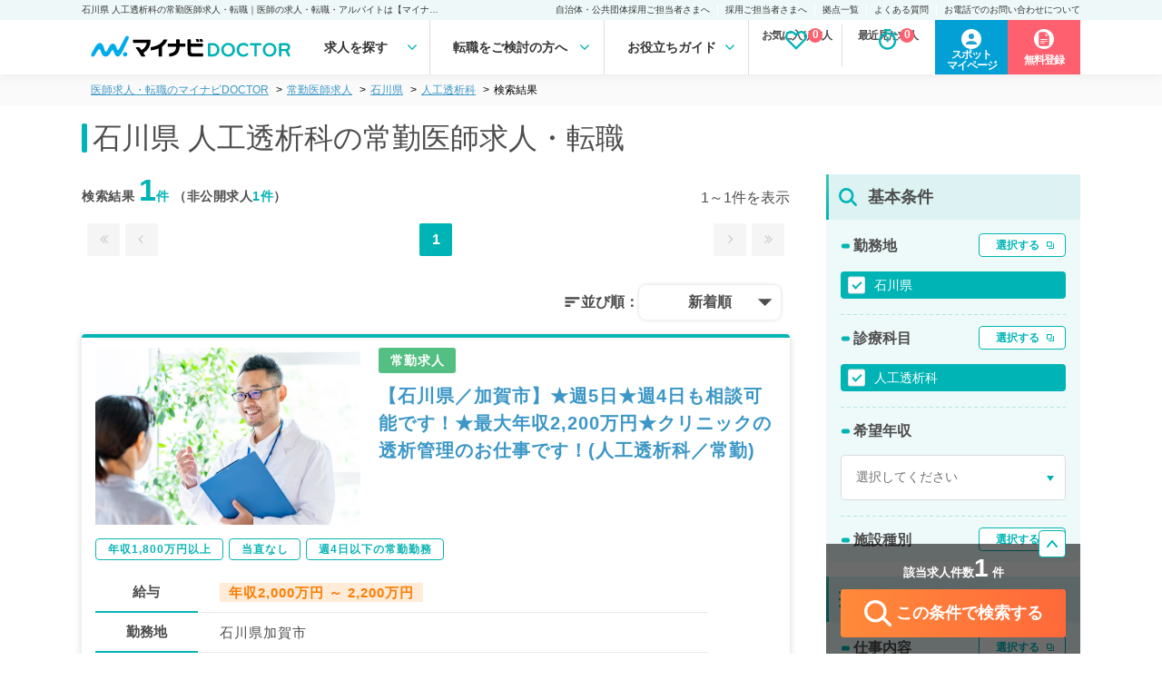

--- FILE ---
content_type: text/html; charset=UTF-8
request_url: https://doctor.mynavi.jp/search/regular/result/feature_div_cd/02fc/pref_cd/17/
body_size: 39403
content:
<!DOCTYPE html>
<html lang="ja">
<head>
        <meta charset="utf-8">
    <meta name="viewport" content="width=device-width,initial-scale=1.0,minimum-scale=1.0">
    <title>石川県 人工透析科の常勤医師求人・転職｜医師の求人・転職・アルバイトは【マイナビDOCTOR】</title>
    <meta name="description" content="石川県 人工透析科の常勤医師求人・転職情報を1件掲載。マイナビDOCTORは医療系転職支援サービスでトップクラスの実績を誇り、専任のキャリアパートナーがご希望をしっかりお伺いした上で、求人をご案内いたします。">
    <meta name="keywords" content="医師,医者,求人,転職,募集,採用,マイナビ,doctor,ドクター">
    <meta name ="author" content="Mynavi Corporation">
    <meta property="og:title" content="石川県 人工透析科の常勤医師求人・転職｜医師の求人・転職・アルバイトは【マイナビDOCTOR】" />
    <meta property="og:site_name" content="医師の求人・転職・アルバイトは【マイナビDOCTOR】" />
    <meta property="og:description" content="石川県 人工透析科の常勤医師求人・転職情報を1件掲載。マイナビDOCTORは医療系転職支援サービスでトップクラスの実績を誇り、専任のキャリアパートナーがご希望をしっかりお伺いした上で、求人をご案内いたします。" />
    <meta property="og:type" content="website" />
    <meta property="og:url" content="http://doctor.mynavi.jp/" />
    <meta property="og:image" content="http://doctor.mynavi.jp/common/img/og_img.jpg" />
    <meta property="og:locale" content="ja_JP" />
    <meta http-equiv="imagetoolbar" content="no">
    <link rel="shortcut icon" href="/common/img/favicon.ico">
<link rel="apple-touch-icon" sizes="64x64" href="/common/img/apple-touch-icon.png" />
    
    <!-- Preconnect ONLY cho critical resources -->
    <link rel="preconnect" href="https://fonts.googleapis.com" crossorigin>
    <link rel="preconnect" href="https://fonts.gstatic.com" crossorigin>
    <link rel="preconnect" href="https://maxcdn.bootstrapcdn.com" crossorigin>

    <script type="text/javascript">
        var today = "2026/02/02";
    </script>
    <link rel="preload" href="/search/commons/stylesheets/app.min.css?v=202410" as="style" onload="this.onload=null;this.rel='stylesheet'">
    <noscript><link rel="stylesheet" type="text/css" href="/search/commons/stylesheets/app.min.css?v=202410"></noscript>

    
        <!-- Normal blocking CSS for other pages -->
    <link rel="stylesheet" href="/assets/css/html5reset-1.6.1.css?v=202410">
    <link rel="stylesheet" href="/assets/css/default.min.css?v=202410">
    <link rel="stylesheet" href="/assets/css/header.min.css?date=20240116v3">
        <!-- <link rel="stylesheet" href="/assets/css/common.css?v202401161358"> -->
    <link rel="preload" href="/assets/css/footer.css?date=20240116v2" as="style" onload="this.onload=null;this.rel='stylesheet'">
    <link rel="preload" href="/assets/css/sidebar.css?date=20240610" as="style" onload="this.onload=null;this.rel='stylesheet'">
        <link rel="preload" href="/assets/css/sp_search.css?date=20240116v2" as="style" onload="this.onload=null;this.rel='stylesheet'">
            <link rel="preload" href="/assets/css/index.min.css?date=20240116v2" as="style" onload="this.onload=null;this.rel='stylesheet'">
    
    
    <link rel="preload" href="/assets/css/result.css?date=202406120934" as="style" onload="this.onload=null;this.rel='stylesheet'">
    <link rel="preload" href="/assets/css/detail.css?date=20240610" as="style" onload="this.onload=null;this.rel='stylesheet'">
    <link rel="preload" href="/assets/css/search.css?date=20240305" as="style" onload="this.onload=null;this.rel='stylesheet'">
    <noscript>
        <link rel="stylesheet" href="/assets/css/footer.css?date=20240116v2">
        <link rel="stylesheet" href="/assets/css/sidebar.css?date=20240610">
                <link rel="stylesheet" href="/assets/css/sp_search.css?date=20240116v2">
                        <link rel="stylesheet" href="/assets/css/index.min.css?date=20240116v2">
                <link rel="stylesheet" href="/assets/css/result.css?date=202406120934">
        <link rel="stylesheet" href="/assets/css/detail.css?date=20240610">
        <link rel="stylesheet" href="/assets/css/search.css?date=20240305">
    </noscript>

    <link rel="preload" href="/assets/css/slick.css?v=202410" as="style" onload="this.onload=null;this.rel='stylesheet'">
    <link rel="preload" href="/assets/css/slick-theme.css?v=202410" as="style" onload="this.onload=null;this.rel='stylesheet'">
    <noscript>
        <link rel="stylesheet" href="/assets/css/slick.css?v=202410">
        <link rel="stylesheet" href="/assets/css/slick-theme.css?v=202410">
    </noscript>

    <!-- Preload fonts để download sớm -->
    <link rel="preload" href="https://maxcdn.bootstrapcdn.com/font-awesome/4.7.0/css/font-awesome.min.css" as="style">
        <link rel="preload" href="https://fonts.googleapis.com/icon?family=Material+Icons&display=swap" as="style" onload="this.onload=null;this.rel='stylesheet'">
    <noscript><link href="https://fonts.googleapis.com/icon?family=Material+Icons&display=swap" rel="stylesheet"></noscript>
    
    <!-- Load fonts với display=swap để không block render text -->
    <link href="https://maxcdn.bootstrapcdn.com/font-awesome/4.7.0/css/font-awesome.min.css" rel="stylesheet">

    <!-- Preload scripts quan trọng để download sớm -->
    <link rel="preload" href="https://code.jquery.com/jquery-3.4.1.min.js" as="script" crossorigin="anonymous" integrity="sha384-vk5WoKIaW/vJyUAd9n/wmopsmNhiy+L2Z+SBxGYnUkunIxVxAv/UtMOhba/xskxh">
    <link rel="preload" href="/assets/js/original.js?v=202410" as="script">
    <link rel="preload" href="/common/js/common.js?231225" as="script">
    <link rel="preload" href="/search/commons/javascripts/app.js?v=202410" as="script">

    <script>var kantan_form_sp = false;</script>
    <link rel="preload" href="/common/css/form_search.css?231225" as="style" onload="this.onload=null;this.rel='stylesheet'">
    <noscript><link rel="stylesheet" type="text/css" href="/common/css/form_search.css?231225"></noscript>

    
    <!-- Google Tag Manager -->
<script>(function(w,d,s,l,i){w[l]=w[l]||[];w[l].push({'gtm.start':
            new Date().getTime(),event:'gtm.js'});var f=d.getElementsByTagName(s)[0],
        j=d.createElement(s),dl=l!='dataLayer'?'&l='+l:'';j.async=true;j.src=
        'https://www.googletagmanager.com/gtm.js?id='+i+dl;f.parentNode.insertBefore(j,f);
    })(window,document,'script','dataLayer','GTM-59WCHM');</script>
<!-- End Google Tag Manager -->

<!-- Ptengine Tag -->
<script src="https://js.ptengine.jp/7azuyp8v.js"></script>
<!-- End Ptengine Tag -->

<!-- Start 広告流入パラメータ取得処理 -->
<script type="text/javascript" defer src="/common/js/set_utm_param.js?1711512418"></script><!-- End 広告流入パラメータ取得処理 -->
    
        <link href="https://doctor.mynavi.jp/search/regular/result/feature_div_cd/02fc/pref_cd/17/" rel="canonical"/>        
        
            <link rel="preload" href="/common/css/jquery-ui.min.css?v=202511" as="style" onload="this.onload=null;this.rel='stylesheet'">
        <noscript><link rel="stylesheet" type="text/css" href="/common/css/jquery-ui.min.css?v=202511"></noscript>
        <style type="text/css">
    .ui-datepicker {
        font-size: 70%;
    }
    </style>


    <!-- 日付選択用 - Flatpickr (load async vì không cần ngay lập tức) -->
    <link rel="preload" href="https://cdn.jsdelivr.net/npm/flatpickr/dist/flatpickr.min.css" as="style" onload="this.onload=null;this.rel='stylesheet'">
    <link rel="preload" href="https://npmcdn.com/flatpickr/dist/themes/material_green.css" as="style" onload="this.onload=null;this.rel='stylesheet'">
    <noscript>
        <link rel="stylesheet" href="https://cdn.jsdelivr.net/npm/flatpickr/dist/flatpickr.min.css">
        <link rel="stylesheet" href="https://npmcdn.com/flatpickr/dist/themes/material_green.css">
    </noscript>

    
                

</head>
<body id="search" class="default">
    <!-- Load jQuery ngay đầu body để sẵn sàng cho module-search-result-detail-box.php -->
    <script src="https://code.jquery.com/jquery-3.4.1.min.js" integrity="sha384-vk5WoKIaW/vJyUAd9n/wmopsmNhiy+L2Z+SBxGYnUkunIxVxAv/UtMOhba/xskxh" crossorigin="anonymous"></script>

    <!-- Google Tag Manager (noscript) -->
<noscript><iframe src="https://www.googletagmanager.com/ns.html?id=GTM-59WCHM"
height="0" width="0" style="display:none;visibility:hidden"></iframe></noscript>
<!-- End Google Tag Manager (noscript) -->

<!-- Start 広告流入パラメータ取得処理 -->
<!-- End 広告流入パラメータ取得処理 -->    <script type="text/javascript">
var WRInitTime=(new Date()).getTime();
</script>            <div class="menu-overlay"></div>
<header class="pc_header">
  <div class="h1">
    <p>石川県 人工透析科の常勤医師求人・転職｜医師の求人・転職・アルバイトは【マイナビDOCTOR】</p>
    <ul class="sub_menu">
      <li><a href="https://survey.mynavi.jp/cre/Enquete/Question?enq=2NakYY6T9wQ%3D&sessionsubkey=8dd931290768e7fe15ca01499cbe5bbe">自治体・公共団体採用ご担当者さまへ</a> </li>
      <li><a href="/staff_recruiter/">採用ご担当者さまへ</a> </li>
      <li><a href="/business_sites/">拠点一覧</a> </li>
      <li><a href="/faq/">よくある質問</a> </li>
      <li><a href="/tel_info/">お電話でのお問い合わせについて</a> </li>
    </ul>
  </div>
  <div class="main">
    <div class="logo"><a href="/"><img src="/assets/img/logo.svg" width="240" height="42"></a> </div>

<nav>
<ul class="gnavi-ul">
<li class="menu1 gnavi">求人を探す
<div class="over-menu">
<p>求人を探す</p>
<ul>
<li><a href="/search/regular/result/"><span>常勤求人検索</span></a></li>
<li><a href="/search/parttime/result/"><span>非常勤求人検索</span></a></li>
<li><a href="/search/spot/result/"><span>スポット求人検索</span></a></li>
</ul>
</div>
</li>
<li class="menu2 gnavi">転職をご検討の方へ
<div class="over-menu">
<p>転職をご検討の方へ</p>
<ul>
<li><a href="/guide/"><span>マイナビDOCTORとは</span></a></li>
<li><a href="/guide/first-time/"><span>はじめての転職</span></a></li>
<li><a href="/careerpartner/"><span>キャリアパートナー紹介</span></a></li>
<li><a href="/voice/"><span>転職成功事例</span></a></li>
</ul>
</div>
</li>
<li class="menu3 gnavi">お役立ちガイド
<div class="over-menu">
<p>お役立ちガイド</p>
<ul>
<li><a href="/knowhow/"><span>転職ノウハウ</span></a></li>
<li><a href="/column/"><span>DOCTOR'S COLUMN</span></a></li>
<li><a href="/guide/career_change/"><span>完全転職マニュアル</span></a></li>
<li><a href="/faq/"><span>よくあるご質問</span></a></li>
</ul>
</div>
</li>
</nav>
    <ul class="check_data">
    </ul>


    <div class="function_wrapper">
    <a href="https://mpg.doctor.mynavi.jp/job_applicants_mypage/login?dst=spot&Linkid=Header_Cvred" target="_blank" class="header-mypage-btn"><span>スポット<br>マイページ</span></a>
        <a href="/contact/?Linkid=Header_Cvred" class="header-cv-btn"><span>無料登録</span></i></a>
    </div>
    <!-- /.function_wrapper --> 
    
  </div>
    <div class="nav_outline">
    <div class="nav_parts">
    </div>
    </div>
</header>
<!-- /.pc_header -->

<!-- sp_header -->
<div class="scroll-margin"></div>

<!-- javascript -->
<script src="/assets/js/header.js" type="text/javascript"></script>
<!-- /.javascript -->

    


<script type="application/ld+json">
{
	"@context" : "http://schema.org",
	"@type" : "BreadcrumbList",
	"itemListElement": [ {
		"@type": "ListItem",
		"position": 1,
		"name": "医師の求人・転職・アルバイトは【マイナビDOCTOR】",
		"item": "https://doctor.mynavi.jp"
	}
	,{
		"@type": "ListItem",
		"position": 2,
		"name": "常勤医師求人",
		"item": "https://doctor.mynavi.jp/search/regular/result/"
	}
	,{
		"@type": "ListItem",
		"position": 3,
		"name": "石川県",
		"item": "https://doctor.mynavi.jp/search/regular/result/pref_cd/17/"
	}
	,{
		"@type": "ListItem",
		"position": 4,
		"name": "人工透析科",
		"item": "https://doctor.mynavi.jp/search/regular/result/feature_div_cd/02fc/"
	}
	,{
		"@type": "ListItem",
		"position": 5,
		"name": "検索結果",
		"item": "https://doctor.mynavi.jp/search/regular/result/pref_cd/17/feature_div_cd/02fc/"
	}
]
}
</script>



<div class="pankuzu header-margin">
    <div class="inner">
        <ul class="pankuzu__list">
            <li><a class="breadcrumb-link" href="/">医師求人・転職のマイナビDOCTOR</a></li><li><a class="breadcrumb-link" href="/search/regular/result/">常勤医師求人</a></li><li><a class="breadcrumb-link" href="/search/regular/result/pref_cd/17/">石川県</a></li><li><a class="breadcrumb-link" href="/search/regular/result/feature_div_cd/02fc/">人工透析科</a></li><li>検索結果</li>        </ul>
    </div>
</div>

<div id="contents-header-wrapper" class="result-header">
	<div class="inner">
	<h1>石川県 人工透析科の常勤医師求人・転職</h1>

	<div class="sp_object">
		<div class="search__number_display_sp">
			<h2 class="flex-left">
				<p>求人数<span class="open_count regular-color">1</span>件 <span class="font-normal">※非公開求人を除く</span></p>
				<p>2026年02月02日更新</p>
			</h2>
		</div>
	</div>
	</div><!-- inner -->

	<div class="sp_object">
		<div class="sp-submit-form">
			<ul class="sp-select-type">
				<li class="selected-type"><a href="/search/regular/result/">常勤</a></li>
				<li><a href="/search/parttime/result/">非常勤</a></li>
				<li><a href="/search/spot/result/">スポット</a></li>
			</ul>
			<div class="sp-select-txt">
				<a href="#sp-modal-all" class="modal-open" data-target="regular"></a>
			</div>
		</div>
	</div>

<!--<div class="module-search-form-with-selected toggle-open">
</div>-->
</div><!-- contents-header-wrapper end -->

<!-- スポットのみバナー表示 -->
<!--  -->

<!-- スポットのみバナー表示 指定のURLの場合 -->

<!-- ソートボタン -->
<div class="sp_object">
	<!-- 常勤 -->
		<div class="sortButton-inner">
		<div class="sortButton-area">
			<div class="sortButton-label">並び順：</div>
			<label id="sortButton-label_text" for="sortButtonToggle" onclick="">新着順</label>
			<input type="checkbox" id="sortButtonToggle" autocomplete="off">
			<ul id="sortButton-menuList">
				<li>新着順</li>
				<li>給与順（年収）</li>
			</ul>
		</div>
	</div>
	
	
	
</div>

<script>
    // ページ読み込み時に選択されたソート順を復元
    var selectedSortOrder = "新着順";
    if (selectedSortOrder) {
        document.getElementById('sortButton-label_text').innerText = selectedSortOrder;
    }
</script>
<!-- /.ソートボタン -->


<div id="Contents-Wrapper" class="search-result-list">
	<div class="inner">
	<!-- メインカラム -->
		<article id="Main-Contents-Wrapper">
		<div class="pc_object">
	<div class="search__number_display">
		<div class="search_page">
		<h2 class="flex-left">検索結果   <span class="open_count">1</span><span class="private_count">件</span>   （非公開求人<span class="private_count">1件</span>）</h2>
		<p class="current_page">
									1～1件を表示
						</p>
		</div>
		<div class="pagenation flex-right">
			<ul class="pageleft">

							<li class="first"><a rel="first" class="nolink"><i class="fa fa-angle-double-left" aria-hidden="true"></i></a></li>
				<li class="prev"><a rel="prev" class="nolink"><i class="fa fa-angle-left" aria-hidden="true"></i></a></li>
						</ul>
			<ul class="pagemain">
				<li class="current">1</li>
				</ul>
			<ul>
							<li class="next"><a rel="next" class="nolink"><i class="fa fa-angle-right" aria-hidden="true"></i></a></li>
				<li class="last"><a rel="last" class="nolink"><i class="fa fa-angle-double-right" aria-hidden="true"></i></a></li>
						</ul>
		</div>
	</div>
	<!-- ソートボタン -->
	<!-- 常勤 -->
		<div class="sortButton-inner">
		<div class="sortButton-area">
			<div class="sortButton-label">並び順：</div>
			<label id="pc-sortButton-label_text" for="pc-sortButtonToggle" onclick="">新着順</label>
			<input type="checkbox" id="pc-sortButtonToggle" autocomplete="off">
			<ul id="pc-sortButton-menuList">
				<li>新着順</li>
				<li>給与順（年収）</li>
			</ul>
		</div>
	</div>
	
	<!-- 非常勤 -->
	
		<!-- スポットのみバナー表示 -->
		<!--  -->

		<!-- スポットのみバナー表示 指定のURLの場合 -->
				

	<!-- スポット -->
	</div>

<script>
    // ページ読み込み時に選択されたソート順を復元
    var selectedSortOrder = "新着順";
    if (selectedSortOrder) {
        document.getElementById('pc-sortButton-label_text').innerText = selectedSortOrder;
    }
</script>
			<!-- スポットのみバナー表示 -->
<!--  -->
			﻿


<article class="job-card " id="module-search-result-box-770710">


	<div class="job-card-infomation">
	<div class="job-image pc_object">
			<img src="/search/commons/images/list-img/photo_00.jpg">
	</div>

		<div class="inner">
			<div class="job-status">
								<span class="regular-icon">常勤求人</span>
                			</div>
		<h2 class="job-title">
			<a href="/search/regular/detail/770710/">【石川県／加賀市】★週5日★週4日も相談可能です！★最大年収2,200万円★クリニックの透析管理のお仕事です！(人工透析科／常勤)</a>
		</h2>
		</div>
	</div>
		<div class="job-card-tags">
							<a href="/search/regular/result/pref_cd/17/prejudice/02c1/"><span>年収1,800万円以上</span></a>
							<a href="/search/regular/result/pref_cd/17/prejudice/02c2/"><span>当直なし</span></a>
							<a href="/search/regular/result/pref_cd/17/prejudice/02c5/"><span>週4日以下の常勤勤務</span></a>
					</div>

		<div class="job-card-detail">
							<dl>
						<dt>給与</dt>
						<dd><p><strong>年収2,000万円 ～ 2,200万円</strong></p></dd>
						<dt>勤務地</dt>
													<dd>
																	石川県加賀市															</dd>
												<dt>募集科目</dt>
						<dd>人工透析科</dd>
					</dl>
				</div>


	<div class="module-ofr-number">
		<p class="number">770710</p>
	</div>

	
	<div class="job-card-footer">
		<div class="like_button">
			<a href="/search/regular/api/check/770710" class="module-check-btn"><i class="fa fa-heart-o" aria-hidden="true" style="font-weight: 600;"></i> <br class="sp_object">保存する</a>
			<a href="/search/regular/api/del/770710" class="module-del-btn"><i class="fa fa-heart" aria-hidden="true" style="font-weight: 600; color: #ff7171;"></i> <br class="sp_object">保存済み</a>
		</div>
		<div class="cv_button">
					<a href="/contact_non/?recruitno=770710"><i class="fa fa-envelope" aria-hidden="true"></i> <br class="sp_object">お問い合わせ</a>
				</div>
		<div class="detail_button">
			<a href="https://doctor.mynavi.jp/search/regular/detail/770710/">詳細を<br class="sp_object">見る</a>
		</div>
	</div>

	<div class="job-number">
					<p>求人更新日&nbsp;:&nbsp;2024/11/05</p>
				<p>求人No.&nbsp;:&nbsp;770710</p>
	</div>

<!-- detail-area end -->
</article>

			

	<div class="pagenation footer_page">
		<ul class="pageleft">
					<li class="first"><a rel="first" class="nolink"><i class="fa fa-angle-double-left" aria-hidden="true"></i></a></li>
			<li class="prev"><a rel="prev" class="nolink"><i class="fa fa-angle-left" aria-hidden="true"></i></a></li>
				</ul>
		
		<ul class="pagemain">
			<li class="current">1</li>
			</ul>
		<ul>
					<li class="next"><a rel="next" class="nolink"><i class="fa fa-angle-right" aria-hidden="true"></i></a></li>
			<li class="last"><a rel="last" class="nolink"><i class="fa fa-angle-double-right" aria-hidden="true"></i></a></li>
				</ul>
	</div>

		



<section class="content-container job-keyword-ranking mt20">
	<div class="inner">
		<div class="contents">
			<ul class="tab" style="display:none;">
				<li><a href="#job-keyword__tab01" class="active">常勤求人</a></li>
			</ul>
			<div class="job-keyword__content">
				<div id="job-keyword__tab01" class="regular">








					<h2>常勤医師求人を科目から探す</h2>






					<div class="job-keyword__inner">
						<h3>その他</h3>
						<ul>
							<li><a href="/search/regular/result/feature_div_cd/02e7/">精神科</a></li>
							<li><a href="/search/regular/result/feature_div_cd/02ec/">小児科</a></li>
							<li><a href="/search/regular/result/feature_div_cd/02er/">眼科</a></li>
							<li><a href="/search/regular/result/feature_div_cd/02es/">耳鼻咽喉科</a></li>
							<li><a href="/search/regular/result/feature_div_cd/02el/">皮膚科</a></li>
							<li><a href="/search/regular/result/feature_div_cd/02fa/">麻酔科</a></li>
							<li><a href="/search/regular/result/feature_div_cd/02eu/">放射線科</a></li>
							<li><a href="/search/regular/result/feature_div_cd/02eo/">産婦人科</a></li>
							<li><a href="/search/regular/result/feature_div_cd/02eq/">婦人科</a></li>
							<li><a href="/search/regular/result/feature_div_cd/02ep/">産科</a></li>
							<li><a href="/search/regular/result/feature_div_cd/02fc/">人工透析科</a></li>
							<li><a href="/search/regular/result/feature_div_cd/02fd/">緩和ケア科</a></li>
							<li><a href="/search/regular/result/feature_div_cd/02ev/">リハビリテーション科</a></li>
							<li><a href="/search/regular/result/feature_div_cd/02fr/">総合診療科</a></li>
							<li><a href="/search/regular/result/feature_div_cd/02fs/">美容皮膚科</a></li>
							<li><a href="/search/regular/result/feature_div_cd/02ft/">健診・人間ドック</a></li>
							<li><a href="/search/regular/result/feature_div_cd/02fu/">救急科・ＩＣＵ</a></li>
							<li><a href="/search/regular/result/feature_div_cd/02fv/">病理科</a></li>
							<li><a href="/search/regular/result/feature_div_cd/02fw/">基礎医学系</a></li>
							<li><a href="/search/regular/result/feature_div_cd/02fy/">スポーツ整形外科</a></li>
							<li><a href="/search/regular/result/feature_div_cd/02fb/">ペインクリニック</a></li>
							<li><a href="/search/regular/result/feature_div_cd/02ga/">その他</a></li>
						</ul>
					</div><!-- /.job-keyword__inner -->















					<h2>常勤医師求人を近隣の都道府県から探す</h2>


					<div class="job-keyword__inner">
						<h3>北陸</h3>
						<ul>
							<li><a href="/search/regular/result/pref_cd/16/">富山県</a></li>
							<li><a href="/search/regular/result/pref_cd/17/">石川県</a></li>
							<li><a href="/search/regular/result/pref_cd/18/">福井県</a></li>
						</ul>
					</div><!-- /.job-keyword__inner -->


					<h2>常勤医師求人を市区町村から探す</h2>
					<div class="job-keyword__inner">
						<h3>石川県</h3>
					
						<ul>
							<li><a href="/search/regular/result/pref_cd/17/city_cd/17201/">金沢市</a></li>
							<li><a href="/search/regular/result/pref_cd/17/city_cd/17202/">七尾市</a></li>
							<li><a href="/search/regular/result/pref_cd/17/city_cd/17203/">小松市</a></li>
							<li><a href="/search/regular/result/pref_cd/17/city_cd/17204/">輪島市</a></li>
							<li><a href="/search/regular/result/pref_cd/17/city_cd/17205/">珠洲市</a></li>
							<li><a href="/search/regular/result/pref_cd/17/city_cd/17206/">加賀市</a></li>
							<li><a href="/search/regular/result/pref_cd/17/city_cd/17207/">羽咋市</a></li>
							<li><a href="/search/regular/result/pref_cd/17/city_cd/17209/">かほく市</a></li>
							<li><a href="/search/regular/result/pref_cd/17/city_cd/17210/">白山市</a></li>
							<li><a href="/search/regular/result/pref_cd/17/city_cd/17211/">能美市</a></li>
							<li><a href="/search/regular/result/pref_cd/17/city_cd/17212/">野々市市</a></li>
							<li><a href="/search/regular/result/pref_cd/17/city_cd/17324/">能美郡川北町</a></li>
							<li><a href="/search/regular/result/pref_cd/17/city_cd/17361/">河北郡津幡町</a></li>
							<li><a href="/search/regular/result/pref_cd/17/city_cd/17365/">河北郡内灘町</a></li>
							<li><a href="/search/regular/result/pref_cd/17/city_cd/17384/">羽咋郡志賀町</a></li>
							<li><a href="/search/regular/result/pref_cd/17/city_cd/17386/">羽咋郡宝達志水町</a></li>
							<li><a href="/search/regular/result/pref_cd/17/city_cd/17407/">鹿島郡中能登町</a></li>
							<li><a href="/search/regular/result/pref_cd/17/city_cd/17461/">鳳珠郡穴水町</a></li>
							<li><a href="/search/regular/result/pref_cd/17/city_cd/17463/">鳳珠郡能登町</a></li>
						</ul>
					</div><!-- /.job-keyword__inner -->








				</div><!-- /.job-keyword__tab01 -->

			</div><!-- /.job-keyword__content -->
		</div><!-- /.contnets -->
	</div><!-- /.inner -->
</section>

		</article><!-- Main-Contents-Wrapper end -->

		<!-- サイドカラム_ver2 -->
		<aside id="Sub-Contents-Wrapper" class="pc_object">


			<form role="search" aria-label="求人検索" class="side-search-form-container" method="post"data-target="regular">
				<div id="side-submit-form">
				<section class="side-content_Container side-search-standard" data-target="regular">
					<h3 class="title">
						基本条件
					</h3>
					
<!--
					<dl class="input_item" id="side-employment">
						<dt>雇用形態</dt>
						<dd>
							<ul class="button_radio" role="radiogroup">
								<li class="regular">
									<input type="radio" name="employment" id="employment_regular" checked><label for="employment_regular">常勤</label>
								</li>
								<li class="parttime">
									<input type="radio" name="employment" id="employment_parttime"><label for="employment_parttime">非常勤</label>
								</li>
								<li class="spot">
									<input type="radio" name="employment" id="employment_spot"><label for="employment_spot">スポット</label>
								</li>
							</ul>
						</dd>
					</dl>
-->

					
					<dl class="input_item" id="side-place" data-type="pref">
						<dt>勤務地 <span class="add-btn"><a href="#regular-modal01" class="modal-open" role="button">選択する</a></span></dt>
						<dd>
							<ul class="select-item modal selected_group" data-target="regular" data-type="city" role="group">
							</ul>
							<ul class="select-item formback selected_group" data-target="regular" data-type="city" role="group">
																									<li><input type="checkbox" value="17" name="pref_cd[]" id="regular_pref_17" checked="checked"><label for="regular_pref_17" class="checkbox">石川県</label></li>
																															</ul>
						</dd>
					</dl>

					<dl class="input_item" id="side-featurey">
						<dt>診療科目 <span class="add-btn"><a href="#regular-modal02" class="modal-open" role="button">選択する</a></span></dt>
						<dd>
							<ul class="select-item modal selected_group" data-target="regular" data-type="featurey" role="group">
							</ul>
							<ul class="select-item formback selected_group" data-target="regular" data-type="featurey" role="group">
																																																																																																																																																																																																																																																																																																																																																																																																																																																																																																																																																																																																																																																																																																																																																																																																																																																																																																								<li>
											<input type="checkbox" name="data[TM06FeatureDiv][feature_div_cd][]" id="regular_feature_02fc" value="02fc" checked="checked">
											<label for="regular_feature_02fc" class="checkbox">人工透析科</label>
											</li>
																																																																																																																																																																																																																																																																																																																																																		</ul>
						</dd>
					</dl>
					<dl class="input_item" id="side-anual">
						<dt>希望年収</dt>
						<dd class="calc">
							<div class="ddlist_base ddlist_style">
								<select name="anual">
								<option value="">選択してください</option>
								
																								<option value="1000">年収1000万〜</option>
																																<option value="1200">年収1200万〜</option>
																																<option value="1400">年収1400万〜</option>
																																<option value="1600">年収1600万〜</option>
																																<option value="1800">年収1800万〜</option>
																																<option value="2000">年収2000万円以上</option>
																								</select>
							</div>
						</dd>
					</dl>



						
					<dl class="input_item" id="side-wkDiv">
						<dt>施設種別 <span class="add-btn"><a href="#regular-modal04" class="modal-open" role="button">選択する</a></span></dt>
						<dd>
							<ul class="select-item modal selected_group" data-target="regular" data-type="wkDiv" role="group">
							</ul>
							<ul class="select-item formback selected_group" data-target="regular" data-type="wkDiv" role="group">
																																																																																																																																																																																																																																															</ul>
						</dd>
					</dl>

				</section>
				<section class="side-content_Container side-search-detail">
					<h3 class="title">
						詳細条件
					</h3>
					
					<dl class="input_item" id="side-skill">
						<dt>仕事内容 <span class="add-btn"><a href="#regular-modal05" class="modal-open" role="button">選択する</a></span></dt>
						<dd>
							<ul class="select-item modal selected_group" data-target="regular" data-type="skill" role="group">
							</ul>
							<ul class="select-item formback selected_group" data-target="regular" data-type="skill" role="group">
																																																																																																																																																																																																																																																																																																																																																																																																																																																																																																																																																																																																																																																																																																																																																																																																																																																																																																																																																																																																																																																																																																																																																																																																																																																																																																																																																																																																																																																																																																																																																																																																																																																																																																																																																																																					</ul>
						</dd>
					</dl>
					
					<dl class="input_item" id="side-prejudice">
						<dt>こだわり条件 <span class="add-btn"><a href="#regular-modal03" class="modal-open" role="button">選択する</a></span></dt>
						<dd>
							<ul class="select-item modal selected_group" data-target="regular" data-type="prejudice" role="group">
							</ul>
							<ul class="select-item formback selected_group" data-target="regular" data-type="prejudice" role="group">
																																																																																																																																																																																																																																																																																																																																																																																																																																																																																																																																		</ul>
						</dd>
					</dl>
					
<dl class="pickup_item" id="side-pickup-prejudice">
	<dt>人気のこだわり条件</dt>
	<dd>
		<ul class="selected_group" role="group">
			<li>
				<input type="checkbox" name="data[prejudice][]" value="02c1" id="p_prejudice1"><label for="p_prejudice1" class="checkbox">年収1800万円以上</label>
			</li>
			<li>
				<input type="checkbox" name="data[prejudice][]" value="02cx" id="p_prejudice2"><label for="p_prejudice2" class="checkbox">高給与</label>
			</li>
			<li>
				<input type="checkbox" name="data[prejudice][]" value="02c5" id="p_prejudice3"><label for="p_prejudice3" class="checkbox">週4日以下の勤務</label>
			</li>
			<li>
				<input type="checkbox" name="data[prejudice][]" value="02ca" id="p_prejudice4"><label for="p_prejudice4" class="checkbox">土・日・祝日休み</label>
			</li>
			<li>
				<input type="checkbox" name="data[prejudice][]" value="02cd" id="p_prejudice5"><label for="p_prejudice5" class="checkbox">残業少なめ</label>
			</li>
		</ul>
	</dd>
</dl>
					
				</section>
				<section class="side-content_Container side-search-freeword">
					<h3 class="title">
						フリーワード
					</h3>
					
					<input type="text" name="keyword" placeholder="例：美容皮膚科" class="keyword-text module-input" value="">

				</section>
</div>
			<div class="side-search-submit">
				<p class="pagetop"><a href="#top">ページトップへ</a></p>
				<div class="instant_result"><!--<p class="result">該当求人数<span class="count">16,707</span>件</p>--></div>
				<button class="buttonStyle" type="submit" value="send" name="submit-btn"><span>この条件で検索する</span></button>
<!--				<a class="save btn-save-log " data-url="/search/regular/result/feature_div_cd/02fc/pref_cd/17/" data-page-type="regular" data-date="2026/02/02 09:24:19">検索条件を保存</a>
				<a class="save saved" href="/search/condition/">保存した条件を見る</a>-->
			</div>
<div class="modal-overlay"></div>
			<section class="side-content_Container same-condition-link">
				<div class="title">
					<img src="/assets/img/icon_hint.svg" class="icon">
					<p>勤務形態別で<br>求人をお探しの方…</p>
					<img src="/assets/img/human01.svg" class="human">
				</div>
				<div class="link_wrapper">
					<p class="text">検索した条件と同じ…</p>
					<a href="/search/parttime/result/feature_div_cd/02fc/pref_cd/17/" class="parttime"><span>"非常勤求人"</span>はコチラ</a>
					<a href="/search/spot/result/feature_div_cd/02fc/pref_cd/17/" class="spot"><span>"スポット求人"</span>はコチラ</a>
				</div>
			</section>
			<section class="side-content_Container recommend-job" id="side_recommend_box">
			</section>

			
			

			
			<script>
				// 追従の動きのためのJS 構造が変わった際は$checkの指定等かえてください。
				(function($) {
					$(window).on('load', function(){
						var $win = $(window),
						stckyClass = "over",
						$target = $('.side-search-submit'),
						$check = $(".pankuzu"),
						margin = 80,
						targetheight = $target.height(),
						checkheight = $check.height(),
						offset = $check.offset().top - margin - targetheight;

						$win.on('load scroll', function() {
							var scroll = $(window).scrollTop();
							// あと読みする要素の高さが変わったら更新する
							if( checkheight < 5 && $check.height() > 5){
								checkheight =  $check.height();
								offset = $check.offset().top - margin - targetheight;
							}

							 console.log( " top " + $check.offset().top + " outerHeight" + checkheight + " offset " + offset);

							if(scroll >= offset - $win.height()){
								$target.addClass(stckyClass);
							}else{
								$target.removeClass(stckyClass);
							}
						});
					});
				})(jQuery);

			</script>
			</form>

		</aside><!-- Sub-Contents=wrapper end -->

		</div><!-- inner end -->
	</div><!-- Contents-Wrapper end -->



<section class="home-search-sec">

<div id="regular-modal01" class="search-modal-cont search-pref" data-target="regular">
	<div class="search-modal-close"></div>
	<div class="search-modal-tit"><img src="/img/ic_location.svg" alt="勤務地を選ぶ">勤務地を選ぶ</div>
	<div class="search-modal-box left-sub-menu">

						<input id="regular1-1" type="radio" name="regular1" value="area01" checked>
		<label class="search-modal-box-list" for="regular1-1">北海道・東北</label>
						<input id="regular1-2" type="radio" name="regular1" value="area02">
		<label class="search-modal-box-list" for="regular1-2">関東</label>
						<input id="regular1-3" type="radio" name="regular1" value="area03">
		<label class="search-modal-box-list" for="regular1-3">北陸・甲信越</label>
						<input id="regular1-4" type="radio" name="regular1" value="area04">
		<label class="search-modal-box-list" for="regular1-4">東海</label>
						<input id="regular1-5" type="radio" name="regular1" value="area05">
		<label class="search-modal-box-list" for="regular1-5">近畿</label>
						<input id="regular1-6" type="radio" name="regular1" value="area06">
		<label class="search-modal-box-list" for="regular1-6">中国・四国</label>
						<input id="regular1-7" type="radio" name="regular1" value="area07">
		<label class="search-modal-box-list" for="regular1-7">九州・沖縄</label>
		
														<div id="regular1-1-cont" class="search-modal-box-cont">
						<p>北海道・東北</p>
						<div class="search-modal-box-cont-list no-all">
							<div class="search-modal-box-cont-list-box">
								<div class="search-modal-box-cont-list-wrap">
																					<a href="#regular-modal06" data-value="01" data-label="北海道" data-target="regular" data-type="pref" class="search-modal-box-cont-list-check modal-open pref-click"><span>北海道</span></a>
																																		<a href="#regular-modal06" data-value="02" data-label="青森県" data-target="regular" data-type="pref" class="search-modal-box-cont-list-check modal-open pref-click"><span>青森県</span></a>
																			<a href="#regular-modal06" data-value="03" data-label="岩手県" data-target="regular" data-type="pref" class="search-modal-box-cont-list-check modal-open pref-click"><span>岩手県</span></a>
																			<a href="#regular-modal06" data-value="04" data-label="宮城県" data-target="regular" data-type="pref" class="search-modal-box-cont-list-check modal-open pref-click"><span>宮城県</span></a>
																			<a href="#regular-modal06" data-value="05" data-label="秋田県" data-target="regular" data-type="pref" class="search-modal-box-cont-list-check modal-open pref-click"><span>秋田県</span></a>
																			<a href="#regular-modal06" data-value="06" data-label="山形県" data-target="regular" data-type="pref" class="search-modal-box-cont-list-check modal-open pref-click"><span>山形県</span></a>
																			<a href="#regular-modal06" data-value="07" data-label="福島県" data-target="regular" data-type="pref" class="search-modal-box-cont-list-check modal-open pref-click"><span>福島県</span></a>
																			</div>
							</div>
						</div>
				</div>
														<div id="regular1-2-cont" class="search-modal-box-cont">
						<p>関東</p>
						<div class="search-modal-box-cont-list no-all">
							<div class="search-modal-box-cont-list-box">
								<div class="search-modal-box-cont-list-wrap">
																					<a href="#regular-modal06" data-value="08" data-label="茨城県" data-target="regular" data-type="pref" class="search-modal-box-cont-list-check modal-open pref-click"><span>茨城県</span></a>
																			<a href="#regular-modal06" data-value="09" data-label="栃木県" data-target="regular" data-type="pref" class="search-modal-box-cont-list-check modal-open pref-click"><span>栃木県</span></a>
																			<a href="#regular-modal06" data-value="10" data-label="群馬県" data-target="regular" data-type="pref" class="search-modal-box-cont-list-check modal-open pref-click"><span>群馬県</span></a>
																			<a href="#regular-modal06" data-value="11" data-label="埼玉県" data-target="regular" data-type="pref" class="search-modal-box-cont-list-check modal-open pref-click"><span>埼玉県</span></a>
																			<a href="#regular-modal06" data-value="12" data-label="千葉県" data-target="regular" data-type="pref" class="search-modal-box-cont-list-check modal-open pref-click"><span>千葉県</span></a>
																			<a href="#regular-modal06" data-value="13" data-label="東京都" data-target="regular" data-type="pref" class="search-modal-box-cont-list-check modal-open pref-click"><span>東京都</span></a>
																			<a href="#regular-modal06" data-value="14" data-label="神奈川県" data-target="regular" data-type="pref" class="search-modal-box-cont-list-check modal-open pref-click"><span>神奈川県</span></a>
																			</div>
							</div>
						</div>
				</div>
														<div id="regular1-3-cont" class="search-modal-box-cont">
						<p>北陸・甲信越</p>
						<div class="search-modal-box-cont-list no-all">
							<div class="search-modal-box-cont-list-box">
								<div class="search-modal-box-cont-list-wrap">
																					<a href="#regular-modal06" data-value="15" data-label="新潟県" data-target="regular" data-type="pref" class="search-modal-box-cont-list-check modal-open pref-click"><span>新潟県</span></a>
																			<a href="#regular-modal06" data-value="19" data-label="山梨県" data-target="regular" data-type="pref" class="search-modal-box-cont-list-check modal-open pref-click"><span>山梨県</span></a>
																			<a href="#regular-modal06" data-value="20" data-label="長野県" data-target="regular" data-type="pref" class="search-modal-box-cont-list-check modal-open pref-click"><span>長野県</span></a>
																																		<a href="#regular-modal06" data-value="16" data-label="富山県" data-target="regular" data-type="pref" class="search-modal-box-cont-list-check modal-open pref-click"><span>富山県</span></a>
																			<a href="#regular-modal06" data-value="17" data-label="石川県" data-target="regular" data-type="pref" class="search-modal-box-cont-list-check modal-open pref-click"><span>石川県</span></a>
																			<a href="#regular-modal06" data-value="18" data-label="福井県" data-target="regular" data-type="pref" class="search-modal-box-cont-list-check modal-open pref-click"><span>福井県</span></a>
																			</div>
							</div>
						</div>
				</div>
														<div id="regular1-4-cont" class="search-modal-box-cont">
						<p>東海</p>
						<div class="search-modal-box-cont-list no-all">
							<div class="search-modal-box-cont-list-box">
								<div class="search-modal-box-cont-list-wrap">
																					<a href="#regular-modal06" data-value="21" data-label="岐阜県" data-target="regular" data-type="pref" class="search-modal-box-cont-list-check modal-open pref-click"><span>岐阜県</span></a>
																			<a href="#regular-modal06" data-value="22" data-label="静岡県" data-target="regular" data-type="pref" class="search-modal-box-cont-list-check modal-open pref-click"><span>静岡県</span></a>
																			<a href="#regular-modal06" data-value="23" data-label="愛知県" data-target="regular" data-type="pref" class="search-modal-box-cont-list-check modal-open pref-click"><span>愛知県</span></a>
																			<a href="#regular-modal06" data-value="24" data-label="三重県" data-target="regular" data-type="pref" class="search-modal-box-cont-list-check modal-open pref-click"><span>三重県</span></a>
																			</div>
							</div>
						</div>
				</div>
														<div id="regular1-5-cont" class="search-modal-box-cont">
						<p>近畿</p>
						<div class="search-modal-box-cont-list no-all">
							<div class="search-modal-box-cont-list-box">
								<div class="search-modal-box-cont-list-wrap">
																					<a href="#regular-modal06" data-value="25" data-label="滋賀県" data-target="regular" data-type="pref" class="search-modal-box-cont-list-check modal-open pref-click"><span>滋賀県</span></a>
																			<a href="#regular-modal06" data-value="26" data-label="京都府" data-target="regular" data-type="pref" class="search-modal-box-cont-list-check modal-open pref-click"><span>京都府</span></a>
																			<a href="#regular-modal06" data-value="27" data-label="大阪府" data-target="regular" data-type="pref" class="search-modal-box-cont-list-check modal-open pref-click"><span>大阪府</span></a>
																			<a href="#regular-modal06" data-value="28" data-label="兵庫県" data-target="regular" data-type="pref" class="search-modal-box-cont-list-check modal-open pref-click"><span>兵庫県</span></a>
																			<a href="#regular-modal06" data-value="29" data-label="奈良県" data-target="regular" data-type="pref" class="search-modal-box-cont-list-check modal-open pref-click"><span>奈良県</span></a>
																			<a href="#regular-modal06" data-value="30" data-label="和歌山県" data-target="regular" data-type="pref" class="search-modal-box-cont-list-check modal-open pref-click"><span>和歌山県</span></a>
																			</div>
							</div>
						</div>
				</div>
														<div id="regular1-6-cont" class="search-modal-box-cont">
						<p>中国・四国</p>
						<div class="search-modal-box-cont-list no-all">
							<div class="search-modal-box-cont-list-box">
								<div class="search-modal-box-cont-list-wrap">
																					<a href="#regular-modal06" data-value="31" data-label="鳥取県" data-target="regular" data-type="pref" class="search-modal-box-cont-list-check modal-open pref-click"><span>鳥取県</span></a>
																			<a href="#regular-modal06" data-value="32" data-label="島根県" data-target="regular" data-type="pref" class="search-modal-box-cont-list-check modal-open pref-click"><span>島根県</span></a>
																			<a href="#regular-modal06" data-value="33" data-label="岡山県" data-target="regular" data-type="pref" class="search-modal-box-cont-list-check modal-open pref-click"><span>岡山県</span></a>
																			<a href="#regular-modal06" data-value="34" data-label="広島県" data-target="regular" data-type="pref" class="search-modal-box-cont-list-check modal-open pref-click"><span>広島県</span></a>
																			<a href="#regular-modal06" data-value="35" data-label="山口県" data-target="regular" data-type="pref" class="search-modal-box-cont-list-check modal-open pref-click"><span>山口県</span></a>
																																		<a href="#regular-modal06" data-value="36" data-label="徳島県" data-target="regular" data-type="pref" class="search-modal-box-cont-list-check modal-open pref-click"><span>徳島県</span></a>
																			<a href="#regular-modal06" data-value="37" data-label="香川県" data-target="regular" data-type="pref" class="search-modal-box-cont-list-check modal-open pref-click"><span>香川県</span></a>
																			<a href="#regular-modal06" data-value="38" data-label="愛媛県" data-target="regular" data-type="pref" class="search-modal-box-cont-list-check modal-open pref-click"><span>愛媛県</span></a>
																			<a href="#regular-modal06" data-value="39" data-label="高知県" data-target="regular" data-type="pref" class="search-modal-box-cont-list-check modal-open pref-click"><span>高知県</span></a>
																			</div>
							</div>
						</div>
				</div>
														<div id="regular1-7-cont" class="search-modal-box-cont">
						<p>九州・沖縄</p>
						<div class="search-modal-box-cont-list no-all">
							<div class="search-modal-box-cont-list-box">
								<div class="search-modal-box-cont-list-wrap">
																					<a href="#regular-modal06" data-value="40" data-label="福岡県" data-target="regular" data-type="pref" class="search-modal-box-cont-list-check modal-open pref-click"><span>福岡県</span></a>
																			<a href="#regular-modal06" data-value="41" data-label="佐賀県" data-target="regular" data-type="pref" class="search-modal-box-cont-list-check modal-open pref-click"><span>佐賀県</span></a>
																			<a href="#regular-modal06" data-value="42" data-label="長崎県" data-target="regular" data-type="pref" class="search-modal-box-cont-list-check modal-open pref-click"><span>長崎県</span></a>
																			<a href="#regular-modal06" data-value="43" data-label="熊本県" data-target="regular" data-type="pref" class="search-modal-box-cont-list-check modal-open pref-click"><span>熊本県</span></a>
																			<a href="#regular-modal06" data-value="44" data-label="大分県" data-target="regular" data-type="pref" class="search-modal-box-cont-list-check modal-open pref-click"><span>大分県</span></a>
																			<a href="#regular-modal06" data-value="45" data-label="宮崎県" data-target="regular" data-type="pref" class="search-modal-box-cont-list-check modal-open pref-click"><span>宮崎県</span></a>
																			<a href="#regular-modal06" data-value="46" data-label="鹿児島県" data-target="regular" data-type="pref" class="search-modal-box-cont-list-check modal-open pref-click"><span>鹿児島県</span></a>
																			<a href="#regular-modal06" data-value="47" data-label="沖縄県" data-target="regular" data-type="pref" class="search-modal-box-cont-list-check modal-open pref-click"><span>沖縄県</span></a>
																			</div>
							</div>
						</div>
				</div>
								
	</div>
</div>

<div id="regular-modal06" class="search-modal-cont search-cities" data-target="regular">
	<div class="search-modal-close"></div>
	<div class="search-modal-tit"><img src="/img/ic_location.svg" alt="勤務地を選ぶ">勤務地を選ぶ</div>
	<div class="search-modal-box" data-target="regular" data-type="city">


		<input id="regular3-1" type="radio" name="regular3" checked>
		<label class="search-modal-box-list" for="regular3-1">石川県</label>




<div id="regular3-1-cont" class="search-modal-box-cont">
	<div class="search-modal-box-cont-list">
		<div class="search-modal-box-cont-list-box">
			<div class="search-modal-box-cont-list-wrap">
				<label class="search-modal-box-cont-list-check"><input type="checkbox" name="city[]" value="17201" data-label="金沢市" data-target="regular" data-type="city"><span>金沢市</span></label>
				<label class="search-modal-box-cont-list-check"><input type="checkbox" name="city[]" value="17202" data-label="七尾市" data-target="regular" data-type="city"><span>七尾市</span></label>
				<label class="search-modal-box-cont-list-check"><input type="checkbox" name="city[]" value="17203" data-label="小松市" data-target="regular" data-type="city"><span>小松市</span></label>
				<label class="search-modal-box-cont-list-check"><input type="checkbox" name="city[]" value="17204" data-label="輪島市" data-target="regular" data-type="city"><span>輪島市</span></label>
				<label class="search-modal-box-cont-list-check"><input type="checkbox" name="city[]" value="17205" data-label="珠洲市" data-target="regular" data-type="city"><span>珠洲市</span></label>
				<label class="search-modal-box-cont-list-check"><input type="checkbox" name="city[]" value="17206" data-label="加賀市" data-target="regular" data-type="city"><span>加賀市</span></label>
				<label class="search-modal-box-cont-list-check"><input type="checkbox" name="city[]" value="17207" data-label="羽咋市" data-target="regular" data-type="city"><span>羽咋市</span></label>
				<label class="search-modal-box-cont-list-check"><input type="checkbox" name="city[]" value="17209" data-label="かほく市" data-target="regular" data-type="city"><span>かほく市</span></label>
				<label class="search-modal-box-cont-list-check"><input type="checkbox" name="city[]" value="17210" data-label="白山市" data-target="regular" data-type="city"><span>白山市</span></label>
				<label class="search-modal-box-cont-list-check"><input type="checkbox" name="city[]" value="17211" data-label="能美市" data-target="regular" data-type="city"><span>能美市</span></label>
				<label class="search-modal-box-cont-list-check"><input type="checkbox" name="city[]" value="17212" data-label="野々市市" data-target="regular" data-type="city"><span>野々市市</span></label>
				<label class="search-modal-box-cont-list-check"><input type="checkbox" name="city[]" value="17324" data-label="能美郡川北町" data-target="regular" data-type="city"><span>能美郡川北町</span></label>
				<label class="search-modal-box-cont-list-check"><input type="checkbox" name="city[]" value="17361" data-label="河北郡津幡町" data-target="regular" data-type="city"><span>河北郡津幡町</span></label>
				<label class="search-modal-box-cont-list-check"><input type="checkbox" name="city[]" value="17365" data-label="河北郡内灘町" data-target="regular" data-type="city"><span>河北郡内灘町</span></label>
				<label class="search-modal-box-cont-list-check"><input type="checkbox" name="city[]" value="17384" data-label="羽咋郡志賀町" data-target="regular" data-type="city"><span>羽咋郡志賀町</span></label>
				<label class="search-modal-box-cont-list-check"><input type="checkbox" name="city[]" value="17386" data-label="羽咋郡宝達志水町" data-target="regular" data-type="city"><span>羽咋郡宝達志水町</span></label>
				<label class="search-modal-box-cont-list-check"><input type="checkbox" name="city[]" value="17407" data-label="鹿島郡中能登町" data-target="regular" data-type="city"><span>鹿島郡中能登町</span></label>
				<label class="search-modal-box-cont-list-check"><input type="checkbox" name="city[]" value="17461" data-label="鳳珠郡穴水町" data-target="regular" data-type="city"><span>鳳珠郡穴水町</span></label>
				<label class="search-modal-box-cont-list-check"><input type="checkbox" name="city[]" value="17463" data-label="鳳珠郡能登町" data-target="regular" data-type="city"><span>鳳珠郡能登町</span></label>
			</div>
		</div>
	</div>
</div>



	</div>

	<div class="search-modal-bottom">
		<button class="search-tag-reset" data-target="regular" data-type="city">検索条件クリア</button>
		<button class="search-modal-bottom-btn" data-target="regular" data-type="city">選択した条件を設定する</button>
	</div>
</div>
<div id="regular-modal02" class="search-modal-cont" data-target="regular">
	<div class="search-modal-close"></div>
	<div class="search-modal-tit"><img src="/img/ic_featurey.svg" alt="診療科目を選ぶ">診療科目を選ぶ</div>
	<div class="search-modal-box left-sub-menu">

		<input id="regular2-1" type="radio" name="regular2" checked>
		<label class="search-modal-box-list" for="regular2-1">内科系全般</label>
		<input id="regular2-2" type="radio" name="regular2">
		<label class="search-modal-box-list" for="regular2-2">外科系全般</label>
		<input id="regular2-3" type="radio" name="regular2">
		<label class="search-modal-box-list" for="regular2-3">その他</label>
		<input id="regular2-4" type="radio" name="regular2">
		<label class="search-modal-box-list" for="regular2-4">科目不問</label>

		<div id="regular2-1-cont" class="search-modal-box-cont">
			<p>内科系</p>
			<div class="search-modal-box-cont-list">
				<div class="search-modal-box-cont-list-box">
			<label class="search-modal-box-cont-tit-check"><input type="checkbox" name="feature_div_block[]" data-target="regular" data-type="featurey" data-block="1"><span>内科系全般</span></label>
					<div class="search-modal-box-cont-list-wrap">
																					<label class="search-modal-box-cont-list-check"><input type="checkbox" name="feature_div_cd[]" value="02ff" data-label="一般内科" data-target="regular" data-type="featurey"><span>一般内科</span></label>
															<label class="search-modal-box-cont-list-check"><input type="checkbox" name="feature_div_cd[]" value="02fg" data-label="循環器内科" data-target="regular" data-type="featurey"><span>循環器内科</span></label>
															<label class="search-modal-box-cont-list-check"><input type="checkbox" name="feature_div_cd[]" value="02fh" data-label="呼吸器内科" data-target="regular" data-type="featurey"><span>呼吸器内科</span></label>
															<label class="search-modal-box-cont-list-check"><input type="checkbox" name="feature_div_cd[]" value="02fi" data-label="消化器内科" data-target="regular" data-type="featurey"><span>消化器内科</span></label>
																												<label class="search-modal-box-cont-list-check"><input type="checkbox" name="feature_div_cd[]" value="02fj" data-label="内分泌・代謝内科" data-target="regular" data-type="featurey"><span>内分泌・代謝内科</span></label>
															<label class="search-modal-box-cont-list-check"><input type="checkbox" name="feature_div_cd[]" value="02fk" data-label="腎臓内科" data-target="regular" data-type="featurey"><span>腎臓内科</span></label>
															<label class="search-modal-box-cont-list-check"><input type="checkbox" name="feature_div_cd[]" value="02e6" data-label="神経内科" data-target="regular" data-type="featurey"><span>神経内科</span></label>
															<label class="search-modal-box-cont-list-check"><input type="checkbox" name="feature_div_cd[]" value="02e9" data-label="心療内科" data-target="regular" data-type="featurey"><span>心療内科</span></label>
																												<label class="search-modal-box-cont-list-check"><input type="checkbox" name="feature_div_cd[]" value="02fl" data-label="老年内科" data-target="regular" data-type="featurey"><span>老年内科</span></label>
															<label class="search-modal-box-cont-list-check"><input type="checkbox" name="feature_div_cd[]" value="02ea" data-label="アレルギー科" data-target="regular" data-type="featurey"><span>アレルギー科</span></label>
															<label class="search-modal-box-cont-list-check"><input type="checkbox" name="feature_div_cd[]" value="02eb" data-label="リウマチ科" data-target="regular" data-type="featurey"><span>リウマチ科</span></label>
															<label class="search-modal-box-cont-list-check"><input type="checkbox" name="feature_div_cd[]" value="02fm" data-label="血液内科" data-target="regular" data-type="featurey"><span>血液内科</span></label>
																												<label class="search-modal-box-cont-list-check"><input type="checkbox" name="feature_div_cd[]" value="02fx" data-label="膠原病科" data-target="regular" data-type="featurey"><span>膠原病科</span></label>
																		</div>
				</div>
			</div>
		</div>
		<div id="regular2-2-cont" class="search-modal-box-cont">
			<p>外科系</p>
			<div class="search-modal-box-cont-list">
				<div class="search-modal-box-cont-list-box">
			<label class="search-modal-box-cont-tit-check"><input type="checkbox" name="feature_div_block[]" data-target="regular" data-type="featurey" data-block="1"><span>外科系全般</span></label>
					<div class="search-modal-box-cont-list-wrap">
																					<label class="search-modal-box-cont-list-check"><input type="checkbox" name="feature_div_cd[]" value="02fo" data-label="一般外科" data-target="regular" data-type="featurey"><span>一般外科</span></label>
															<label class="search-modal-box-cont-list-check"><input type="checkbox" name="feature_div_cd[]" value="02fp" data-label="消化器外科" data-target="regular" data-type="featurey"><span>消化器外科</span></label>
															<label class="search-modal-box-cont-list-check"><input type="checkbox" name="feature_div_cd[]" value="02eh" data-label="脳神経外科" data-target="regular" data-type="featurey"><span>脳神経外科</span></label>
															<label class="search-modal-box-cont-list-check"><input type="checkbox" name="feature_div_cd[]" value="02ee" data-label="整形外科" data-target="regular" data-type="featurey"><span>整形外科</span></label>
																												<label class="search-modal-box-cont-list-check"><input type="checkbox" name="feature_div_cd[]" value="02ei" data-label="呼吸器外科" data-target="regular" data-type="featurey"><span>呼吸器外科</span></label>
															<label class="search-modal-box-cont-list-check"><input type="checkbox" name="feature_div_cd[]" value="02ej" data-label="心臓血管外科" data-target="regular" data-type="featurey"><span>心臓血管外科</span></label>
															<label class="search-modal-box-cont-list-check"><input type="checkbox" name="feature_div_cd[]" value="02fq" data-label="乳腺外科" data-target="regular" data-type="featurey"><span>乳腺外科</span></label>
															<label class="search-modal-box-cont-list-check"><input type="checkbox" name="feature_div_cd[]" value="02ef" data-label="形成外科" data-target="regular" data-type="featurey"><span>形成外科</span></label>
																												<label class="search-modal-box-cont-list-check"><input type="checkbox" name="feature_div_cd[]" value="02em" data-label="泌尿器科" data-target="regular" data-type="featurey"><span>泌尿器科</span></label>
															<label class="search-modal-box-cont-list-check"><input type="checkbox" name="feature_div_cd[]" value="02eg" data-label="美容外科" data-target="regular" data-type="featurey"><span>美容外科</span></label>
															<label class="search-modal-box-cont-list-check"><input type="checkbox" name="feature_div_cd[]" value="02ek" data-label="小児外科" data-target="regular" data-type="featurey"><span>小児外科</span></label>
															<label class="search-modal-box-cont-list-check"><input type="checkbox" name="feature_div_cd[]" value="02fz" data-label="大腸・肛門外科" data-target="regular" data-type="featurey"><span>大腸・肛門外科</span></label>
																		</div>
				</div>
			</div>
		</div>
		<div id="regular2-3-cont" class="search-modal-box-cont">
			<p>その他</p>
			<div class="search-modal-box-cont-list">
				<div class="search-modal-box-cont-list-box">
			<label class="search-modal-box-cont-tit-check"><input type="checkbox" name="feature_div_block[]" data-target="regular" data-type="featurey" data-block="1"><span>その他全般</span></label>
					<div class="search-modal-box-cont-list-wrap">
																					<label class="search-modal-box-cont-list-check"><input type="checkbox" name="feature_div_cd[]" value="02e7" data-label="精神科" data-target="regular" data-type="featurey"><span>精神科</span></label>
															<label class="search-modal-box-cont-list-check"><input type="checkbox" name="feature_div_cd[]" value="02ec" data-label="小児科" data-target="regular" data-type="featurey"><span>小児科</span></label>
															<label class="search-modal-box-cont-list-check"><input type="checkbox" name="feature_div_cd[]" value="02er" data-label="眼科" data-target="regular" data-type="featurey"><span>眼科</span></label>
															<label class="search-modal-box-cont-list-check"><input type="checkbox" name="feature_div_cd[]" value="02es" data-label="耳鼻咽喉科" data-target="regular" data-type="featurey"><span>耳鼻咽喉科</span></label>
																												<label class="search-modal-box-cont-list-check"><input type="checkbox" name="feature_div_cd[]" value="02el" data-label="皮膚科" data-target="regular" data-type="featurey"><span>皮膚科</span></label>
															<label class="search-modal-box-cont-list-check"><input type="checkbox" name="feature_div_cd[]" value="02fa" data-label="麻酔科" data-target="regular" data-type="featurey"><span>麻酔科</span></label>
															<label class="search-modal-box-cont-list-check"><input type="checkbox" name="feature_div_cd[]" value="02eu" data-label="放射線科" data-target="regular" data-type="featurey"><span>放射線科</span></label>
															<label class="search-modal-box-cont-list-check"><input type="checkbox" name="feature_div_cd[]" value="02eo" data-label="産婦人科" data-target="regular" data-type="featurey"><span>産婦人科</span></label>
																												<label class="search-modal-box-cont-list-check"><input type="checkbox" name="feature_div_cd[]" value="02eq" data-label="婦人科" data-target="regular" data-type="featurey"><span>婦人科</span></label>
															<label class="search-modal-box-cont-list-check"><input type="checkbox" name="feature_div_cd[]" value="02ep" data-label="産科" data-target="regular" data-type="featurey"><span>産科</span></label>
															<label class="search-modal-box-cont-list-check"><input type="checkbox" name="feature_div_cd[]" value="02fc" data-label="人工透析科" data-target="regular" data-type="featurey"><span>人工透析科</span></label>
															<label class="search-modal-box-cont-list-check"><input type="checkbox" name="feature_div_cd[]" value="02fd" data-label="緩和ケア科" data-target="regular" data-type="featurey"><span>緩和ケア科</span></label>
																												<label class="search-modal-box-cont-list-check"><input type="checkbox" name="feature_div_cd[]" value="02ev" data-label="リハビリテーション科" data-target="regular" data-type="featurey"><span>リハビリテーション科</span></label>
															<label class="search-modal-box-cont-list-check"><input type="checkbox" name="feature_div_cd[]" value="02fr" data-label="総合診療科" data-target="regular" data-type="featurey"><span>総合診療科</span></label>
															<label class="search-modal-box-cont-list-check"><input type="checkbox" name="feature_div_cd[]" value="02fs" data-label="美容皮膚科" data-target="regular" data-type="featurey"><span>美容皮膚科</span></label>
															<label class="search-modal-box-cont-list-check"><input type="checkbox" name="feature_div_cd[]" value="02ft" data-label="健診・人間ドック" data-target="regular" data-type="featurey"><span>健診・人間ドック</span></label>
																												<label class="search-modal-box-cont-list-check"><input type="checkbox" name="feature_div_cd[]" value="02fu" data-label="救急科・ＩＣＵ" data-target="regular" data-type="featurey"><span>救急科・ＩＣＵ</span></label>
															<label class="search-modal-box-cont-list-check"><input type="checkbox" name="feature_div_cd[]" value="02fv" data-label="病理科" data-target="regular" data-type="featurey"><span>病理科</span></label>
															<label class="search-modal-box-cont-list-check"><input type="checkbox" name="feature_div_cd[]" value="02fw" data-label="基礎医学系" data-target="regular" data-type="featurey"><span>基礎医学系</span></label>
															<label class="search-modal-box-cont-list-check"><input type="checkbox" name="feature_div_cd[]" value="02fy" data-label="スポーツ整形外科" data-target="regular" data-type="featurey"><span>スポーツ整形外科</span></label>
																												<label class="search-modal-box-cont-list-check"><input type="checkbox" name="feature_div_cd[]" value="02fb" data-label="ペインクリニック" data-target="regular" data-type="featurey"><span>ペインクリニック</span></label>
															<label class="search-modal-box-cont-list-check"><input type="checkbox" name="feature_div_cd[]" value="02ga" data-label="その他" data-target="regular" data-type="featurey"><span>その他</span></label>
																		</div>
				</div>
			</div>
		</div>
		<div id="regular2-4-cont" class="search-modal-box-cont">
						<div class="search-modal-box-cont-list no-all">
				<div class="search-modal-box-cont-list-box">
					<div class="search-modal-box-cont-list-wrap">
																					<label class="search-modal-box-cont-list-check"><input type="checkbox" name="feature_div_cd[]" value="02gd" data-label="科目不問" data-target="regular" data-type="featurey"><span>科目不問</span></label>
																		</div>
				</div>
			</div>
		</div>
		<div class="search-modal-bottom">
			<button class="search-tag-reset" data-target="regular" data-type="featurey">検索条件クリア</button>
			<button class="search-modal-bottom-btn" data-target="regular" data-type="featurey">選択した条件を設定する</button>
		</div>
	</div>
</div>
	<div id="regular-modal05" class="search-modal-cont" data-target="regular">
		<div class="search-modal-close"></div>
		<div class="search-modal-tit"><img src="/img/ic_commit.svg" alt="仕事内容を選ぶ">仕事内容を選ぶ</div>
		<div class="search-modal-box">
			<div class="search-modal-box-cont -v2">
				<div class="search-modal-box-cont-list">
					<div class="search-modal-box-cont-list-box">
						<div class="search-modal-box-cont-list-wrap">
																				<label class="search-modal-box-cont-list-check"><input type="checkbox" name="skill[]" value="045530" data-label="一般外来" data-target="regular" data-type="skill"><span>一般外来</span></label>
														<label class="search-modal-box-cont-list-check"><input type="checkbox" name="skill[]" value="045531" data-label="専門外来" data-target="regular" data-type="skill"><span>専門外来</span></label>
														<label class="search-modal-box-cont-list-check"><input type="checkbox" name="skill[]" value="045611" data-label="施設管理" data-target="regular" data-type="skill"><span>施設管理</span></label>
																											<label class="search-modal-box-cont-list-check"><input type="checkbox" name="skill[]" value="045532" data-label="病棟管理" data-target="regular" data-type="skill"><span>病棟管理</span></label>
														<label class="search-modal-box-cont-list-check"><input type="checkbox" name="skill[]" value="045533" data-label="救急対応" data-target="regular" data-type="skill"><span>救急対応</span></label>
														<label class="search-modal-box-cont-list-check"><input type="checkbox" name="skill[]" value="045534" data-label="オペ" data-target="regular" data-type="skill"><span>オペ</span></label>
																											<label class="search-modal-box-cont-list-check"><input type="checkbox" name="skill[]" value="045535" data-label="個人宅（訪問診療）" data-target="regular" data-type="skill"><span>個人宅（訪問診療）</span></label>
														<label class="search-modal-box-cont-list-check"><input type="checkbox" name="skill[]" value="045536" data-label="施設（訪問診療）" data-target="regular" data-type="skill"><span>施設（訪問診療）</span></label>
														<label class="search-modal-box-cont-list-check"><input type="checkbox" name="skill[]" value="045537" data-label="透析管理" data-target="regular" data-type="skill"><span>透析管理</span></label>
																											<label class="search-modal-box-cont-list-check"><input type="checkbox" name="skill[]" value="045610" data-label="往診" data-target="regular" data-type="skill"><span>往診</span></label>
														<label class="search-modal-box-cont-list-check"><input type="checkbox" name="skill[]" value="045538" data-label="上部内視鏡検査（ＧＦ）" data-target="regular" data-type="skill"><span>上部内視鏡検査（ＧＦ）</span></label>
														<label class="search-modal-box-cont-list-check"><input type="checkbox" name="skill[]" value="045539" data-label="下部内視鏡検査（ＣＦ）" data-target="regular" data-type="skill"><span>下部内視鏡検査（ＣＦ）</span></label>
																											<label class="search-modal-box-cont-list-check"><input type="checkbox" name="skill[]" value="045540" data-label="一般健診・人間ドック" data-target="regular" data-type="skill"><span>一般健診・人間ドック</span></label>
														<label class="search-modal-box-cont-list-check"><input type="checkbox" name="skill[]" value="045541" data-label="巡回健診" data-target="regular" data-type="skill"><span>巡回健診</span></label>
														<label class="search-modal-box-cont-list-check"><input type="checkbox" name="skill[]" value="045561" data-label="画像診断（一次読影）" data-target="regular" data-type="skill"><span>画像診断（一次読影）</span></label>
																											<label class="search-modal-box-cont-list-check"><input type="checkbox" name="skill[]" value="045562" data-label="画像診断（二次読影）" data-target="regular" data-type="skill"><span>画像診断（二次読影）</span></label>
														<label class="search-modal-box-cont-list-check"><input type="checkbox" name="skill[]" value="045543" data-label="オペ麻酔" data-target="regular" data-type="skill"><span>オペ麻酔</span></label>
														<label class="search-modal-box-cont-list-check"><input type="checkbox" name="skill[]" value="045544" data-label="ペイン外来" data-target="regular" data-type="skill"><span>ペイン外来</span></label>
																											<label class="search-modal-box-cont-list-check"><input type="checkbox" name="skill[]" value="045545" data-label="心カテ" data-target="regular" data-type="skill"><span>心カテ</span></label>
														<label class="search-modal-box-cont-list-check"><input type="checkbox" name="skill[]" value="045546" data-label="分娩" data-target="regular" data-type="skill"><span>分娩</span></label>
														<label class="search-modal-box-cont-list-check"><input type="checkbox" name="skill[]" value="045547" data-label="乳がん検査" data-target="regular" data-type="skill"><span>乳がん検査</span></label>
																											<label class="search-modal-box-cont-list-check"><input type="checkbox" name="skill[]" value="045563" data-label="子宮がん検査（体がん）" data-target="regular" data-type="skill"><span>子宮がん検査（体がん）</span></label>
														<label class="search-modal-box-cont-list-check"><input type="checkbox" name="skill[]" value="045564" data-label="子宮がん検査（頚がん）" data-target="regular" data-type="skill"><span>子宮がん検査（頚がん）</span></label>
														<label class="search-modal-box-cont-list-check"><input type="checkbox" name="skill[]" value="045550" data-label="インターベンション治療" data-target="regular" data-type="skill"><span>インターベンション治療</span></label>
																											<label class="search-modal-box-cont-list-check"><input type="checkbox" name="skill[]" value="045551" data-label="リハビリ" data-target="regular" data-type="skill"><span>リハビリ</span></label>
														<label class="search-modal-box-cont-list-check"><input type="checkbox" name="skill[]" value="045552" data-label="放射線治療" data-target="regular" data-type="skill"><span>放射線治療</span></label>
														<label class="search-modal-box-cont-list-check"><input type="checkbox" name="skill[]" value="045554" data-label="待機" data-target="regular" data-type="skill"><span>待機</span></label>
																											<label class="search-modal-box-cont-list-check"><input type="checkbox" name="skill[]" value="045555" data-label="予防接種" data-target="regular" data-type="skill"><span>予防接種</span></label>
														<label class="search-modal-box-cont-list-check"><input type="checkbox" name="skill[]" value="045557" data-label="その他" data-target="regular" data-type="skill"><span>その他</span></label>
														<label class="search-modal-box-cont-list-check"><input type="checkbox" name="skill[]" value="045565" data-label="産業医" data-target="regular" data-type="skill"><span>産業医</span></label>
																											<label class="search-modal-box-cont-list-check"><input type="checkbox" name="skill[]" value="045566" data-label="立会業務" data-target="regular" data-type="skill"><span>立会業務</span></label>
														<label class="search-modal-box-cont-list-check"><input type="checkbox" name="skill[]" value="045567" data-label="治験" data-target="regular" data-type="skill"><span>治験</span></label>
														<label class="search-modal-box-cont-list-check"><input type="checkbox" name="skill[]" value="045568" data-label="免疫療法" data-target="regular" data-type="skill"><span>免疫療法</span></label>
																											<label class="search-modal-box-cont-list-check"><input type="checkbox" name="skill[]" value="045570" data-label="褥瘡管理" data-target="regular" data-type="skill"><span>褥瘡管理</span></label>
														<label class="search-modal-box-cont-list-check"><input type="checkbox" name="skill[]" value="045571" data-label="コンタクト外来" data-target="regular" data-type="skill"><span>コンタクト外来</span></label>
														<label class="search-modal-box-cont-list-check"><input type="checkbox" name="skill[]" value="045572" data-label="カウンセリング" data-target="regular" data-type="skill"><span>カウンセリング</span></label>
																											<label class="search-modal-box-cont-list-check"><input type="checkbox" name="skill[]" value="045573" data-label="AGA" data-target="regular" data-type="skill"><span>AGA</span></label>
														<label class="search-modal-box-cont-list-check"><input type="checkbox" name="skill[]" value="045575" data-label="コロナワクチン接種" data-target="regular" data-type="skill"><span>コロナワクチン接種</span></label>
														<label class="search-modal-box-cont-list-check"><input type="checkbox" name="skill[]" value="045594" data-label="内視鏡治療（ESD・ERCP等）" data-target="regular" data-type="skill"><span>内視鏡治療（ESD・ERCP等）</span></label>
																											<label class="search-modal-box-cont-list-check"><input type="checkbox" name="skill[]" value="045595" data-label="アブレーション" data-target="regular" data-type="skill"><span>アブレーション</span></label>
														<label class="search-modal-box-cont-list-check"><input type="checkbox" name="skill[]" value="045596" data-label="画像診断" data-target="regular" data-type="skill"><span>画像診断</span></label>
														<label class="search-modal-box-cont-list-check"><input type="checkbox" name="skill[]" value="045597" data-label="婦人科形成" data-target="regular" data-type="skill"><span>婦人科形成</span></label>
																											<label class="search-modal-box-cont-list-check"><input type="checkbox" name="skill[]" value="045601" data-label="化学療法" data-target="regular" data-type="skill"><span>化学療法</span></label>
														<label class="search-modal-box-cont-list-check"><input type="checkbox" name="skill[]" value="045602" data-label="リエゾン" data-target="regular" data-type="skill"><span>リエゾン</span></label>
														<label class="search-modal-box-cont-list-check"><input type="checkbox" name="skill[]" value="045603" data-label="NICU" data-target="regular" data-type="skill"><span>NICU</span></label>
																											<label class="search-modal-box-cont-list-check"><input type="checkbox" name="skill[]" value="045604" data-label="検診" data-target="regular" data-type="skill"><span>検診</span></label>
														<label class="search-modal-box-cont-list-check"><input type="checkbox" name="skill[]" value="045605" data-label="ICU" data-target="regular" data-type="skill"><span>ICU</span></label>
														<label class="search-modal-box-cont-list-check"><input type="checkbox" name="skill[]" value="045606" data-label="乳房視触診" data-target="regular" data-type="skill"><span>乳房視触診</span></label>
																											<label class="search-modal-box-cont-list-check"><input type="checkbox" name="skill[]" value="045576" data-label="内視鏡オペ" data-target="regular" data-type="skill"><span>内視鏡オペ</span></label>
														<label class="search-modal-box-cont-list-check"><input type="checkbox" name="skill[]" value="045577" data-label="脂肪吸引" data-target="regular" data-type="skill"><span>脂肪吸引</span></label>
														<label class="search-modal-box-cont-list-check"><input type="checkbox" name="skill[]" value="045578" data-label="二重切開" data-target="regular" data-type="skill"><span>二重切開</span></label>
																											<label class="search-modal-box-cont-list-check"><input type="checkbox" name="skill[]" value="045579" data-label="眼瞼下垂" data-target="regular" data-type="skill"><span>眼瞼下垂</span></label>
														<label class="search-modal-box-cont-list-check"><input type="checkbox" name="skill[]" value="045580" data-label="レーザー治療" data-target="regular" data-type="skill"><span>レーザー治療</span></label>
														<label class="search-modal-box-cont-list-check"><input type="checkbox" name="skill[]" value="045581" data-label="レーザー脱毛" data-target="regular" data-type="skill"><span>レーザー脱毛</span></label>
																											<label class="search-modal-box-cont-list-check"><input type="checkbox" name="skill[]" value="045582" data-label="痩身" data-target="regular" data-type="skill"><span>痩身</span></label>
														<label class="search-modal-box-cont-list-check"><input type="checkbox" name="skill[]" value="045583" data-label="ニキビ治療" data-target="regular" data-type="skill"><span>ニキビ治療</span></label>
														<label class="search-modal-box-cont-list-check"><input type="checkbox" name="skill[]" value="045584" data-label="注入" data-target="regular" data-type="skill"><span>注入</span></label>
																											<label class="search-modal-box-cont-list-check"><input type="checkbox" name="skill[]" value="045585" data-label="緩和ケア" data-target="regular" data-type="skill"><span>緩和ケア</span></label>
														<label class="search-modal-box-cont-list-check"><input type="checkbox" name="skill[]" value="045586" data-label="病理診断" data-target="regular" data-type="skill"><span>病理診断</span></label>
														<label class="search-modal-box-cont-list-check"><input type="checkbox" name="skill[]" value="045587" data-label="細胞診断" data-target="regular" data-type="skill"><span>細胞診断</span></label>
																											<label class="search-modal-box-cont-list-check"><input type="checkbox" name="skill[]" value="045588" data-label="専門外来（周産期）" data-target="regular" data-type="skill"><span>専門外来（周産期）</span></label>
														<label class="search-modal-box-cont-list-check"><input type="checkbox" name="skill[]" value="045589" data-label="専門外来（不妊症）" data-target="regular" data-type="skill"><span>専門外来（不妊症）</span></label>
														<label class="search-modal-box-cont-list-check"><input type="checkbox" name="skill[]" value="045590" data-label="専門外来（児童精神）" data-target="regular" data-type="skill"><span>専門外来（児童精神）</span></label>
																											<label class="search-modal-box-cont-list-check"><input type="checkbox" name="skill[]" value="045591" data-label="専門外来（強迫症）" data-target="regular" data-type="skill"><span>専門外来（強迫症）</span></label>
														<label class="search-modal-box-cont-list-check"><input type="checkbox" name="skill[]" value="045592" data-label="専門外来（難聴）" data-target="regular" data-type="skill"><span>専門外来（難聴）</span></label>
														<label class="search-modal-box-cont-list-check"><input type="checkbox" name="skill[]" value="045593" data-label="専門外来（中耳炎）" data-target="regular" data-type="skill"><span>専門外来（中耳炎）</span></label>
																											<label class="search-modal-box-cont-list-check"><input type="checkbox" name="skill[]" value="045608" data-label="画像下治療(IVR)" data-target="regular" data-type="skill"><span>画像下治療(IVR)</span></label>
														<label class="search-modal-box-cont-list-check"><input type="checkbox" name="skill[]" value="045609" data-label="オンライン診療" data-target="regular" data-type="skill"><span>オンライン診療</span></label>
														<label class="search-modal-box-cont-list-check"><input type="checkbox" name="skill[]" value="045612" data-label="SNS運用" data-target="regular" data-type="skill"><span>SNS運用</span></label>
																			</div>
					</div>
				</div>
			</div>
		</div>
		<div class="search-modal-bottom">
			<button class="search-tag-reset" data-target="regular" data-type="skill">検索条件クリア</button>
			<button class="search-modal-bottom-btn" data-target="regular" data-type="skill">選択した条件を設定する</button>
		</div>
	</div>
	<div id="regular-modal04" class="search-modal-cont" data-target="regular">
		<div class="search-modal-close"></div>
		<div class="search-modal-tit"><img src="/img/ic_commit.svg" alt="施設種別を選ぶ">施設種別を選ぶ</div>
		<div class="search-modal-box">
			<div class="search-modal-box-cont -v2">
				<div class="search-modal-box-cont-list">
					<div class="search-modal-box-cont-list-box">
						<div class="search-modal-box-cont-list-wrap">
																				<label class="search-modal-box-cont-list-check"><input type="checkbox" name="wkDiv[]" value="1001" data-label="病院（一般）" data-target="regular" data-type="wkDiv"><span>病院（一般）</span></label>
														<label class="search-modal-box-cont-list-check"><input type="checkbox" name="wkDiv[]" value="1002" data-label="病院（療養）" data-target="regular" data-type="wkDiv"><span>病院（療養）</span></label>
														<label class="search-modal-box-cont-list-check"><input type="checkbox" name="wkDiv[]" value="1004" data-label="病院（リハビリ）" data-target="regular" data-type="wkDiv"><span>病院（リハビリ）</span></label>
														<label class="search-modal-box-cont-list-check"><input type="checkbox" name="wkDiv[]" value="1011" data-label="病院（精神）" data-target="regular" data-type="wkDiv"><span>病院（精神）</span></label>
														<label class="search-modal-box-cont-list-check"><input type="checkbox" name="wkDiv[]" value="1005" data-label="クリニック(保険診療）" data-target="regular" data-type="wkDiv"><span>クリニック(保険診療）</span></label>
																											<label class="search-modal-box-cont-list-check"><input type="checkbox" name="wkDiv[]" value="1014" data-label="クリニック(美容・自由診療）" data-target="regular" data-type="wkDiv"><span>クリニック(美容・自由診療）</span></label>
														<label class="search-modal-box-cont-list-check"><input type="checkbox" name="wkDiv[]" value="1006" data-label="介護福祉施設(老健特養)" data-target="regular" data-type="wkDiv"><span>介護福祉施設(老健特養)</span></label>
														<label class="search-modal-box-cont-list-check"><input type="checkbox" name="wkDiv[]" value="1008" data-label="企業" data-target="regular" data-type="wkDiv"><span>企業</span></label>
														<label class="search-modal-box-cont-list-check"><input type="checkbox" name="wkDiv[]" value="1013" data-label="訪問診療" data-target="regular" data-type="wkDiv"><span>訪問診療</span></label>
														<label class="search-modal-box-cont-list-check"><input type="checkbox" name="wkDiv[]" value="1009" data-label="その他" data-target="regular" data-type="wkDiv"><span>その他</span></label>
																			</div>
					</div>
				</div>
			</div>
		</div>
		<div class="search-modal-bottom">
			<button class="search-tag-reset" data-target="regular" data-type="wkDiv">検索条件クリア</button>
			<button class="search-modal-bottom-btn" data-target="regular" data-type="wkDiv">選択した条件を設定する</button>
		</div>
	</div>
	<div id="regular-modal03" class="search-modal-cont" data-target="regular">
		<div class="search-modal-close"></div>
		<div class="search-modal-tit"><img src="/img/ic_commit.svg" alt="こだわり条件を選ぶ">こだわり条件を選ぶ</div>
		<div class="search-modal-box">
			<div class="search-modal-box-cont -v2">
				<div class="search-modal-box-cont-list">
					<div class="search-modal-box-cont-list-box">
						<div class="search-modal-box-cont-list-wrap">
																				<label class="search-modal-box-cont-list-check"><input type="checkbox" name="prejudice[]" value="02c1" data-label="年収1800万円以上" data-target="regular" data-type="prejudice"><span>年収1800万円以上</span></label>
														<label class="search-modal-box-cont-list-check"><input type="checkbox" name="prejudice[]" value="02cx" data-label="高給与" data-target="regular" data-type="prejudice"><span>高給与</span></label>
														<label class="search-modal-box-cont-list-check"><input type="checkbox" name="prejudice[]" value="02c2" data-label="当直なし" data-target="regular" data-type="prejudice"><span>当直なし</span></label>
																											<label class="search-modal-box-cont-list-check"><input type="checkbox" name="prejudice[]" value="02co" data-label="60歳以上OK" data-target="regular" data-type="prejudice"><span>60歳以上OK</span></label>
														<label class="search-modal-box-cont-list-check"><input type="checkbox" name="prejudice[]" value="02c5" data-label="週4日以下の常勤勤務" data-target="regular" data-type="prejudice"><span>週4日以下の常勤勤務</span></label>
														<label class="search-modal-box-cont-list-check"><input type="checkbox" name="prejudice[]" value="02c6" data-label="救急対応なし" data-target="regular" data-type="prejudice"><span>救急対応なし</span></label>
																											<label class="search-modal-box-cont-list-check"><input type="checkbox" name="prejudice[]" value="02he" data-label="フルリモート勤務" data-target="regular" data-type="prejudice"><span>フルリモート勤務</span></label>
														<label class="search-modal-box-cont-list-check"><input type="checkbox" name="prejudice[]" value="02c9" data-label="専門医取得・学会認定施設" data-target="regular" data-type="prejudice"><span>専門医取得・学会認定施設</span></label>
														<label class="search-modal-box-cont-list-check"><input type="checkbox" name="prejudice[]" value="02ca" data-label="土・日・祝日休み" data-target="regular" data-type="prejudice"><span>土・日・祝日休み</span></label>
																											<label class="search-modal-box-cont-list-check"><input type="checkbox" name="prejudice[]" value="02hm" data-label="2026年4月入職可" data-target="regular" data-type="prejudice"><span>2026年4月入職可</span></label>
														<label class="search-modal-box-cont-list-check"><input type="checkbox" name="prejudice[]" value="02ce" data-label="手術・症例件数が多い" data-target="regular" data-type="prejudice"><span>手術・症例件数が多い</span></label>
														<label class="search-modal-box-cont-list-check"><input type="checkbox" name="prejudice[]" value="02ds" data-label="育児支援（託児所など）" data-target="regular" data-type="prejudice"><span>育児支援（託児所など）</span></label>
																											<label class="search-modal-box-cont-list-check"><input type="checkbox" name="prejudice[]" value="02ci" data-label="施設管理の業務" data-target="regular" data-type="prejudice"><span>施設管理の業務</span></label>
														<label class="search-modal-box-cont-list-check"><input type="checkbox" name="prejudice[]" value="02cl" data-label="転科ＯＫ・未経験歓迎" data-target="regular" data-type="prejudice"><span>転科ＯＫ・未経験歓迎</span></label>
														<label class="search-modal-box-cont-list-check"><input type="checkbox" name="prejudice[]" value="02cm" data-label="ゆったりめ勤務" data-target="regular" data-type="prejudice"><span>ゆったりめ勤務</span></label>
																											<label class="search-modal-box-cont-list-check"><input type="checkbox" name="prejudice[]" value="02cs" data-label="駅近・徒歩圏内" data-target="regular" data-type="prejudice"><span>駅近・徒歩圏内</span></label>
														<label class="search-modal-box-cont-list-check"><input type="checkbox" name="prejudice[]" value="02ct" data-label="人気エリア" data-target="regular" data-type="prejudice"><span>人気エリア</span></label>
														<label class="search-modal-box-cont-list-check"><input type="checkbox" name="prejudice[]" value="02c4" data-label="企業で働く" data-target="regular" data-type="prejudice"><span>企業で働く</span></label>
																											<label class="search-modal-box-cont-list-check"><input type="checkbox" name="prejudice[]" value="02dy" data-label="WEB面接可" data-target="regular" data-type="prejudice"><span>WEB面接可</span></label>
														<label class="search-modal-box-cont-list-check"><input type="checkbox" name="prejudice[]" value="02ed" data-label="オンライン診療" data-target="regular" data-type="prejudice"><span>オンライン診療</span></label>
																			</div>
					</div>
				</div>
			</div>
		</div>
		<div class="search-modal-bottom">
			<button class="search-tag-reset" data-target="regular" data-type="prejudice">検索条件クリア</button>
			<button class="search-modal-bottom-btn" data-target="regular" data-type="prejudice">選択した条件を設定する</button>
		</div>
	</div>
	<div id="regular-modal07" class="search-modal-cont" data-target="regular">
		<div class="search-modal-close"></div>
		<div class="search-modal-tit"><img src="/img/ic_commit.svg" alt="勤務曜日を選ぶ">勤務曜日を選ぶ</div>
		<div class="search-modal-box">
			<div class="search-modal-box-cont -v2">
				<div class="search-modal-box-cont-list">
					<div class="search-modal-box-cont-list-box">
						<div class="search-modal-box-cont-list-wrap">
													<label class="search-modal-box-cont-list-check"><input type="checkbox" name="wkng_day[]" value="mon" data-label="月曜日" data-target="regular" data-type="wkngDay"><span>月曜日</span></label>
													<label class="search-modal-box-cont-list-check"><input type="checkbox" name="wkng_day[]" value="tues" data-label="火曜日" data-target="regular" data-type="wkngDay"><span>火曜日</span></label>
													<label class="search-modal-box-cont-list-check"><input type="checkbox" name="wkng_day[]" value="wed" data-label="水曜日" data-target="regular" data-type="wkngDay"><span>水曜日</span></label>
													<label class="search-modal-box-cont-list-check"><input type="checkbox" name="wkng_day[]" value="thurs" data-label="木曜日" data-target="regular" data-type="wkngDay"><span>木曜日</span></label>
													<label class="search-modal-box-cont-list-check"><input type="checkbox" name="wkng_day[]" value="fri" data-label="金曜日" data-target="regular" data-type="wkngDay"><span>金曜日</span></label>
													<label class="search-modal-box-cont-list-check"><input type="checkbox" name="wkng_day[]" value="sat" data-label="土曜日" data-target="regular" data-type="wkngDay"><span>土曜日</span></label>
													<label class="search-modal-box-cont-list-check"><input type="checkbox" name="wkng_day[]" value="sun" data-label="日曜日" data-target="regular" data-type="wkngDay"><span>日曜日</span></label>
												</div>
					</div>
				</div>
			</div>
		</div>
		<div class="search-modal-bottom">
			<button class="search-tag-reset" data-target="regular" data-type="wkngDay">検索条件クリア</button>
			<button class="search-modal-bottom-btn" data-target="regular" data-type="wkngDay">選択した条件を設定する</button>
		</div>
	</div>
	<div id="regular-modal08" class="search-modal-cont" data-target="regular">
		<div class="search-modal-close"></div>
		<div class="search-modal-tit"><img src="/img/ic_commit.svg" alt="勤務体系を選ぶ">勤務体系を選ぶ</div>
		<div class="search-modal-box">
			<div class="search-modal-box-cont -v2">
				<div class="search-modal-box-cont-list">
					<div class="search-modal-box-cont-list-box">
						<div class="search-modal-box-cont-list-wrap">
																					<label class="search-modal-box-cont-list-check"><input type="checkbox" name="shiftPattern[]" value="02cz" data-label="日勤" data-target="regular" data-type="shiftPattern"><span>日勤</span></label>
														<label class="search-modal-box-cont-list-check"><input type="checkbox" name="shiftPattern[]" value="02d7" data-label="日勤午前" data-target="regular" data-type="shiftPattern"><span>日勤午前</span></label>
														<label class="search-modal-box-cont-list-check"><input type="checkbox" name="shiftPattern[]" value="02d1" data-label="日勤午後" data-target="regular" data-type="shiftPattern"><span>日勤午後</span></label>
														<label class="search-modal-box-cont-list-check"><input type="checkbox" name="shiftPattern[]" value="02d3" data-label="当直" data-target="regular" data-type="shiftPattern"><span>当直</span></label>
														<label class="search-modal-box-cont-list-check"><input type="checkbox" name="shiftPattern[]" value="02d4" data-label="日当直" data-target="regular" data-type="shiftPattern"><span>日当直</span></label>
																												<label class="search-modal-box-cont-list-check"><input type="checkbox" name="shiftPattern[]" value="02d5" data-label="日直" data-target="regular" data-type="shiftPattern"><span>日直</span></label>
														<label class="search-modal-box-cont-list-check"><input type="checkbox" name="shiftPattern[]" value="02d2" data-label="夜診" data-target="regular" data-type="shiftPattern"><span>夜診</span></label>
														<label class="search-modal-box-cont-list-check"><input type="checkbox" name="shiftPattern[]" value="02dc" data-label="夕診" data-target="regular" data-type="shiftPattern"><span>夕診</span></label>
														<label class="search-modal-box-cont-list-check"><input type="checkbox" name="shiftPattern[]" value="02d8" data-label="早番" data-target="regular" data-type="shiftPattern"><span>早番</span></label>
														<label class="search-modal-box-cont-list-check"><input type="checkbox" name="shiftPattern[]" value="02d9" data-label="遅番" data-target="regular" data-type="shiftPattern"><span>遅番</span></label>
																												<label class="search-modal-box-cont-list-check"><input type="checkbox" name="shiftPattern[]" value="02da" data-label="半日" data-target="regular" data-type="shiftPattern"><span>半日</span></label>
														<label class="search-modal-box-cont-list-check"><input type="checkbox" name="shiftPattern[]" value="02db" data-label="待機" data-target="regular" data-type="shiftPattern"><span>待機</span></label>
																				</div>
					</div>
				</div>
			</div>
		</div>
		<div class="search-modal-bottom">
			<button class="search-tag-reset" data-target="regular" data-type="shiftPattern">検索条件クリア</button>
			<button class="search-modal-bottom-btn" data-target="regular" data-type="shiftPattern">選択した条件を設定する</button>
		</div>
	</div>


	<div id="regular-modal09" class="search-modal-cont" data-target="regular">
		<div class="search-modal-close"></div>
		<div class="search-modal-tit"><img src="/img/ic_commit.svg" alt="勤務日を選ぶ">勤務日を選ぶ</div>
		<div class="search-modal-box">
			<div class="search-modal-box-cont -v2">
			<div class="calender-box">
<div class="month_list"><div class="month_header"><p>2026年2月</p></div><div class="month_table"><ul class="mtd"><li class="mth_sun past_day">日</li><li class="mth_weekday past_day">月</li><li class="mth_weekday past_day">火</li><li class="mth_weekday past_day">水</li><li class="mth_weekday past_day">木</li><li class="mth_weekday past_day">金</li><li class="mth_sat past_day">土</li>
<li class="past_day">1</li><li class="mtd_weekday" data-target="spot" data-type="date" data-group="others" data-value="2026-02-02" data-label="2026/02/02">2</li><li class="mtd_weekday" data-target="spot" data-type="date" data-group="others" data-value="2026-02-03" data-label="2026/02/03">3</li><li class="mtd_weekday" data-target="spot" data-type="date" data-group="others" data-value="2026-02-04" data-label="2026/02/04">4</li><li class="mtd_weekday" data-target="spot" data-type="date" data-group="others" data-value="2026-02-05" data-label="2026/02/05">5</li><li class="mtd_weekday" data-target="spot" data-type="date" data-group="others" data-value="2026-02-06" data-label="2026/02/06">6</li><li class="mtd_sat" data-target="spot" data-type="date" data-group="others" data-value="2026-02-07" data-label="2026/02/07">7</li><li class="mtd_sun" data-target="spot" data-type="date" data-group="others" data-value="2026-02-08" data-label="2026/02/08">8</li><li class="mtd_weekday" data-target="spot" data-type="date" data-group="others" data-value="2026-02-09" data-label="2026/02/09">9</li><li class="mtd_weekday" data-target="spot" data-type="date" data-group="others" data-value="2026-02-10" data-label="2026/02/10">10</li><li class="mtd_weekday" data-target="spot" data-type="date" data-group="others" data-value="2026-02-11" data-label="2026/02/11">11</li><li class="mtd_weekday" data-target="spot" data-type="date" data-group="others" data-value="2026-02-12" data-label="2026/02/12">12</li><li class="mtd_weekday" data-target="spot" data-type="date" data-group="others" data-value="2026-02-13" data-label="2026/02/13">13</li><li class="mtd_sat" data-target="spot" data-type="date" data-group="others" data-value="2026-02-14" data-label="2026/02/14">14</li><li class="mtd_sun" data-target="spot" data-type="date" data-group="others" data-value="2026-02-15" data-label="2026/02/15">15</li><li class="mtd_weekday" data-target="spot" data-type="date" data-group="others" data-value="2026-02-16" data-label="2026/02/16">16</li><li class="mtd_weekday" data-target="spot" data-type="date" data-group="others" data-value="2026-02-17" data-label="2026/02/17">17</li><li class="mtd_weekday" data-target="spot" data-type="date" data-group="others" data-value="2026-02-18" data-label="2026/02/18">18</li><li class="mtd_weekday" data-target="spot" data-type="date" data-group="others" data-value="2026-02-19" data-label="2026/02/19">19</li><li class="mtd_weekday" data-target="spot" data-type="date" data-group="others" data-value="2026-02-20" data-label="2026/02/20">20</li><li class="mtd_sat" data-target="spot" data-type="date" data-group="others" data-value="2026-02-21" data-label="2026/02/21">21</li><li class="mtd_sun" data-target="spot" data-type="date" data-group="others" data-value="2026-02-22" data-label="2026/02/22">22</li><li class="mtd_weekday" data-target="spot" data-type="date" data-group="others" data-value="2026-02-23" data-label="2026/02/23">23</li><li class="mtd_weekday" data-target="spot" data-type="date" data-group="others" data-value="2026-02-24" data-label="2026/02/24">24</li><li class="mtd_weekday" data-target="spot" data-type="date" data-group="others" data-value="2026-02-25" data-label="2026/02/25">25</li><li class="mtd_weekday" data-target="spot" data-type="date" data-group="others" data-value="2026-02-26" data-label="2026/02/26">26</li><li class="mtd_weekday" data-target="spot" data-type="date" data-group="others" data-value="2026-02-27" data-label="2026/02/27">27</li><li class="mtd_sat" data-target="spot" data-type="date" data-group="others" data-value="2026-02-28" data-label="2026/02/28">28</li><li class="past_day bg_grey">&ensp;</li><li class="past_day bg_grey">&ensp;</li><li class="past_day bg_grey">&ensp;</li><li class="past_day bg_grey">&ensp;</li><li class="past_day bg_grey">&ensp;</li><li class="past_day bg_grey">&ensp;</li><li class="past_day bg_grey">&ensp;</li><li class="past_day bg_grey">&ensp;</li><li class="past_day bg_grey">&ensp;</li><li class="past_day bg_grey">&ensp;</li><li class="past_day bg_grey">&ensp;</li><li class="past_day bg_grey">&ensp;</li><li class="past_day bg_grey">&ensp;</li><li class="past_day bg_grey">&ensp;</li></ul></div></div><div class="month_list"><div class="month_header"><p>2026年3月</p></div><div class="month_table"><ul class="mtd"><li class="mth_sun past_day">日</li><li class="mth_weekday past_day">月</li><li class="mth_weekday past_day">火</li><li class="mth_weekday past_day">水</li><li class="mth_weekday past_day">木</li><li class="mth_weekday past_day">金</li><li class="mth_sat past_day">土</li>
<li class="mtd_sun" data-target="spot" data-type="date" data-group="others" data-value="2026-03-01" data-label="2026/03/01">1</li><li class="mtd_weekday" data-target="spot" data-type="date" data-group="others" data-value="2026-03-02" data-label="2026/03/02">2</li><li class="mtd_weekday" data-target="spot" data-type="date" data-group="others" data-value="2026-03-03" data-label="2026/03/03">3</li><li class="mtd_weekday" data-target="spot" data-type="date" data-group="others" data-value="2026-03-04" data-label="2026/03/04">4</li><li class="mtd_weekday" data-target="spot" data-type="date" data-group="others" data-value="2026-03-05" data-label="2026/03/05">5</li><li class="mtd_weekday" data-target="spot" data-type="date" data-group="others" data-value="2026-03-06" data-label="2026/03/06">6</li><li class="mtd_sat" data-target="spot" data-type="date" data-group="others" data-value="2026-03-07" data-label="2026/03/07">7</li><li class="mtd_sun" data-target="spot" data-type="date" data-group="others" data-value="2026-03-08" data-label="2026/03/08">8</li><li class="mtd_weekday" data-target="spot" data-type="date" data-group="others" data-value="2026-03-09" data-label="2026/03/09">9</li><li class="mtd_weekday" data-target="spot" data-type="date" data-group="others" data-value="2026-03-10" data-label="2026/03/10">10</li><li class="mtd_weekday" data-target="spot" data-type="date" data-group="others" data-value="2026-03-11" data-label="2026/03/11">11</li><li class="mtd_weekday" data-target="spot" data-type="date" data-group="others" data-value="2026-03-12" data-label="2026/03/12">12</li><li class="mtd_weekday" data-target="spot" data-type="date" data-group="others" data-value="2026-03-13" data-label="2026/03/13">13</li><li class="mtd_sat" data-target="spot" data-type="date" data-group="others" data-value="2026-03-14" data-label="2026/03/14">14</li><li class="mtd_sun" data-target="spot" data-type="date" data-group="others" data-value="2026-03-15" data-label="2026/03/15">15</li><li class="mtd_weekday" data-target="spot" data-type="date" data-group="others" data-value="2026-03-16" data-label="2026/03/16">16</li><li class="mtd_weekday" data-target="spot" data-type="date" data-group="others" data-value="2026-03-17" data-label="2026/03/17">17</li><li class="mtd_weekday" data-target="spot" data-type="date" data-group="others" data-value="2026-03-18" data-label="2026/03/18">18</li><li class="mtd_weekday" data-target="spot" data-type="date" data-group="others" data-value="2026-03-19" data-label="2026/03/19">19</li><li class="mtd_weekday" data-target="spot" data-type="date" data-group="others" data-value="2026-03-20" data-label="2026/03/20">20</li><li class="mtd_sat" data-target="spot" data-type="date" data-group="others" data-value="2026-03-21" data-label="2026/03/21">21</li><li class="mtd_sun" data-target="spot" data-type="date" data-group="others" data-value="2026-03-22" data-label="2026/03/22">22</li><li class="mtd_weekday" data-target="spot" data-type="date" data-group="others" data-value="2026-03-23" data-label="2026/03/23">23</li><li class="mtd_weekday" data-target="spot" data-type="date" data-group="others" data-value="2026-03-24" data-label="2026/03/24">24</li><li class="mtd_weekday" data-target="spot" data-type="date" data-group="others" data-value="2026-03-25" data-label="2026/03/25">25</li><li class="mtd_weekday" data-target="spot" data-type="date" data-group="others" data-value="2026-03-26" data-label="2026/03/26">26</li><li class="mtd_weekday" data-target="spot" data-type="date" data-group="others" data-value="2026-03-27" data-label="2026/03/27">27</li><li class="mtd_sat" data-target="spot" data-type="date" data-group="others" data-value="2026-03-28" data-label="2026/03/28">28</li><li class="mtd_sun" data-target="spot" data-type="date" data-group="others" data-value="2026-03-29" data-label="2026/03/29">29</li><li class="mtd_weekday" data-target="spot" data-type="date" data-group="others" data-value="2026-03-30" data-label="2026/03/30">30</li><li class="mtd_weekday" data-target="spot" data-type="date" data-group="others" data-value="2026-03-31" data-label="2026/03/31">31</li><li class="past_day bg_grey">&ensp;</li><li class="past_day bg_grey">&ensp;</li><li class="past_day bg_grey">&ensp;</li><li class="past_day bg_grey">&ensp;</li><li class="past_day bg_grey">&ensp;</li><li class="past_day bg_grey">&ensp;</li><li class="past_day bg_grey">&ensp;</li><li class="past_day bg_grey">&ensp;</li><li class="past_day bg_grey">&ensp;</li><li class="past_day bg_grey">&ensp;</li><li class="past_day bg_grey">&ensp;</li></ul></div></div><div class="month_list"><div class="month_header"><p>2026年4月</p></div><div class="month_table"><ul class="mtd"><li class="mth_sun past_day">日</li><li class="mth_weekday past_day">月</li><li class="mth_weekday past_day">火</li><li class="mth_weekday past_day">水</li><li class="mth_weekday past_day">木</li><li class="mth_weekday past_day">金</li><li class="mth_sat past_day">土</li>
<li class="past_day bg_grey">&ensp;</li><li class="past_day bg_grey">&ensp;</li><li class="past_day bg_grey">&ensp;</li><li class="mtd_weekday" data-target="spot" data-type="date" data-group="others" data-value="2026-04-01" data-label="2026/04/01">1</li><li class="mtd_weekday" data-target="spot" data-type="date" data-group="others" data-value="2026-04-02" data-label="2026/04/02">2</li><li class="mtd_weekday" data-target="spot" data-type="date" data-group="others" data-value="2026-04-03" data-label="2026/04/03">3</li><li class="mtd_sat" data-target="spot" data-type="date" data-group="others" data-value="2026-04-04" data-label="2026/04/04">4</li><li class="mtd_sun" data-target="spot" data-type="date" data-group="others" data-value="2026-04-05" data-label="2026/04/05">5</li><li class="mtd_weekday" data-target="spot" data-type="date" data-group="others" data-value="2026-04-06" data-label="2026/04/06">6</li><li class="mtd_weekday" data-target="spot" data-type="date" data-group="others" data-value="2026-04-07" data-label="2026/04/07">7</li><li class="mtd_weekday" data-target="spot" data-type="date" data-group="others" data-value="2026-04-08" data-label="2026/04/08">8</li><li class="mtd_weekday" data-target="spot" data-type="date" data-group="others" data-value="2026-04-09" data-label="2026/04/09">9</li><li class="mtd_weekday" data-target="spot" data-type="date" data-group="others" data-value="2026-04-10" data-label="2026/04/10">10</li><li class="mtd_sat" data-target="spot" data-type="date" data-group="others" data-value="2026-04-11" data-label="2026/04/11">11</li><li class="mtd_sun" data-target="spot" data-type="date" data-group="others" data-value="2026-04-12" data-label="2026/04/12">12</li><li class="mtd_weekday" data-target="spot" data-type="date" data-group="others" data-value="2026-04-13" data-label="2026/04/13">13</li><li class="mtd_weekday" data-target="spot" data-type="date" data-group="others" data-value="2026-04-14" data-label="2026/04/14">14</li><li class="mtd_weekday" data-target="spot" data-type="date" data-group="others" data-value="2026-04-15" data-label="2026/04/15">15</li><li class="mtd_weekday" data-target="spot" data-type="date" data-group="others" data-value="2026-04-16" data-label="2026/04/16">16</li><li class="mtd_weekday" data-target="spot" data-type="date" data-group="others" data-value="2026-04-17" data-label="2026/04/17">17</li><li class="mtd_sat" data-target="spot" data-type="date" data-group="others" data-value="2026-04-18" data-label="2026/04/18">18</li><li class="mtd_sun" data-target="spot" data-type="date" data-group="others" data-value="2026-04-19" data-label="2026/04/19">19</li><li class="mtd_weekday" data-target="spot" data-type="date" data-group="others" data-value="2026-04-20" data-label="2026/04/20">20</li><li class="mtd_weekday" data-target="spot" data-type="date" data-group="others" data-value="2026-04-21" data-label="2026/04/21">21</li><li class="mtd_weekday" data-target="spot" data-type="date" data-group="others" data-value="2026-04-22" data-label="2026/04/22">22</li><li class="mtd_weekday" data-target="spot" data-type="date" data-group="others" data-value="2026-04-23" data-label="2026/04/23">23</li><li class="mtd_weekday" data-target="spot" data-type="date" data-group="others" data-value="2026-04-24" data-label="2026/04/24">24</li><li class="mtd_sat" data-target="spot" data-type="date" data-group="others" data-value="2026-04-25" data-label="2026/04/25">25</li><li class="mtd_sun" data-target="spot" data-type="date" data-group="others" data-value="2026-04-26" data-label="2026/04/26">26</li><li class="mtd_weekday" data-target="spot" data-type="date" data-group="others" data-value="2026-04-27" data-label="2026/04/27">27</li><li class="mtd_weekday" data-target="spot" data-type="date" data-group="others" data-value="2026-04-28" data-label="2026/04/28">28</li><li class="mtd_weekday" data-target="spot" data-type="date" data-group="others" data-value="2026-04-29" data-label="2026/04/29">29</li><li class="mtd_weekday" data-target="spot" data-type="date" data-group="others" data-value="2026-04-30" data-label="2026/04/30">30</li><li class="past_day bg_grey">&ensp;</li><li class="past_day bg_grey">&ensp;</li><li class="past_day bg_grey">&ensp;</li><li class="past_day bg_grey">&ensp;</li><li class="past_day bg_grey">&ensp;</li><li class="past_day bg_grey">&ensp;</li><li class="past_day bg_grey">&ensp;</li><li class="past_day bg_grey">&ensp;</li><li class="past_day bg_grey">&ensp;</li></ul></div></div><div class="month_list"><div class="month_header"><p>2026年5月</p></div><div class="month_table"><ul class="mtd"><li class="mth_sun past_day">日</li><li class="mth_weekday past_day">月</li><li class="mth_weekday past_day">火</li><li class="mth_weekday past_day">水</li><li class="mth_weekday past_day">木</li><li class="mth_weekday past_day">金</li><li class="mth_sat past_day">土</li>
<li class="past_day bg_grey">&ensp;</li><li class="past_day bg_grey">&ensp;</li><li class="past_day bg_grey">&ensp;</li><li class="past_day bg_grey">&ensp;</li><li class="past_day bg_grey">&ensp;</li><li class="mtd_weekday" data-target="spot" data-type="date" data-group="others" data-value="2026-05-01" data-label="2026/05/01">1</li><li class="mtd_sat" data-target="spot" data-type="date" data-group="others" data-value="2026-05-02" data-label="2026/05/02">2</li><li class="mtd_sun" data-target="spot" data-type="date" data-group="others" data-value="2026-05-03" data-label="2026/05/03">3</li><li class="mtd_weekday" data-target="spot" data-type="date" data-group="others" data-value="2026-05-04" data-label="2026/05/04">4</li><li class="mtd_weekday" data-target="spot" data-type="date" data-group="others" data-value="2026-05-05" data-label="2026/05/05">5</li><li class="mtd_weekday" data-target="spot" data-type="date" data-group="others" data-value="2026-05-06" data-label="2026/05/06">6</li><li class="mtd_weekday" data-target="spot" data-type="date" data-group="others" data-value="2026-05-07" data-label="2026/05/07">7</li><li class="mtd_weekday" data-target="spot" data-type="date" data-group="others" data-value="2026-05-08" data-label="2026/05/08">8</li><li class="mtd_sat" data-target="spot" data-type="date" data-group="others" data-value="2026-05-09" data-label="2026/05/09">9</li><li class="mtd_sun" data-target="spot" data-type="date" data-group="others" data-value="2026-05-10" data-label="2026/05/10">10</li><li class="mtd_weekday" data-target="spot" data-type="date" data-group="others" data-value="2026-05-11" data-label="2026/05/11">11</li><li class="mtd_weekday" data-target="spot" data-type="date" data-group="others" data-value="2026-05-12" data-label="2026/05/12">12</li><li class="mtd_weekday" data-target="spot" data-type="date" data-group="others" data-value="2026-05-13" data-label="2026/05/13">13</li><li class="mtd_weekday" data-target="spot" data-type="date" data-group="others" data-value="2026-05-14" data-label="2026/05/14">14</li><li class="mtd_weekday" data-target="spot" data-type="date" data-group="others" data-value="2026-05-15" data-label="2026/05/15">15</li><li class="mtd_sat" data-target="spot" data-type="date" data-group="others" data-value="2026-05-16" data-label="2026/05/16">16</li><li class="mtd_sun" data-target="spot" data-type="date" data-group="others" data-value="2026-05-17" data-label="2026/05/17">17</li><li class="mtd_weekday" data-target="spot" data-type="date" data-group="others" data-value="2026-05-18" data-label="2026/05/18">18</li><li class="mtd_weekday" data-target="spot" data-type="date" data-group="others" data-value="2026-05-19" data-label="2026/05/19">19</li><li class="mtd_weekday" data-target="spot" data-type="date" data-group="others" data-value="2026-05-20" data-label="2026/05/20">20</li><li class="mtd_weekday" data-target="spot" data-type="date" data-group="others" data-value="2026-05-21" data-label="2026/05/21">21</li><li class="mtd_weekday" data-target="spot" data-type="date" data-group="others" data-value="2026-05-22" data-label="2026/05/22">22</li><li class="mtd_sat" data-target="spot" data-type="date" data-group="others" data-value="2026-05-23" data-label="2026/05/23">23</li><li class="mtd_sun" data-target="spot" data-type="date" data-group="others" data-value="2026-05-24" data-label="2026/05/24">24</li><li class="mtd_weekday" data-target="spot" data-type="date" data-group="others" data-value="2026-05-25" data-label="2026/05/25">25</li><li class="mtd_weekday" data-target="spot" data-type="date" data-group="others" data-value="2026-05-26" data-label="2026/05/26">26</li><li class="mtd_weekday" data-target="spot" data-type="date" data-group="others" data-value="2026-05-27" data-label="2026/05/27">27</li><li class="mtd_weekday" data-target="spot" data-type="date" data-group="others" data-value="2026-05-28" data-label="2026/05/28">28</li><li class="mtd_weekday" data-target="spot" data-type="date" data-group="others" data-value="2026-05-29" data-label="2026/05/29">29</li><li class="mtd_sat" data-target="spot" data-type="date" data-group="others" data-value="2026-05-30" data-label="2026/05/30">30</li><li class="mtd_sun" data-target="spot" data-type="date" data-group="others" data-value="2026-05-31" data-label="2026/05/31">31</li><li class="past_day bg_grey">&ensp;</li><li class="past_day bg_grey">&ensp;</li><li class="past_day bg_grey">&ensp;</li><li class="past_day bg_grey">&ensp;</li><li class="past_day bg_grey">&ensp;</li><li class="past_day bg_grey">&ensp;</li></ul></div></div><div class="month_list"><div class="month_header"><p>2026年6月</p></div><div class="month_table"><ul class="mtd"><li class="mth_sun past_day">日</li><li class="mth_weekday past_day">月</li><li class="mth_weekday past_day">火</li><li class="mth_weekday past_day">水</li><li class="mth_weekday past_day">木</li><li class="mth_weekday past_day">金</li><li class="mth_sat past_day">土</li>
<li class="past_day bg_grey">&ensp;</li><li class="mtd_weekday" data-target="spot" data-type="date" data-group="others" data-value="2026-06-01" data-label="2026/06/01">1</li><li class="mtd_weekday" data-target="spot" data-type="date" data-group="others" data-value="2026-06-02" data-label="2026/06/02">2</li><li class="mtd_weekday" data-target="spot" data-type="date" data-group="others" data-value="2026-06-03" data-label="2026/06/03">3</li><li class="mtd_weekday" data-target="spot" data-type="date" data-group="others" data-value="2026-06-04" data-label="2026/06/04">4</li><li class="mtd_weekday" data-target="spot" data-type="date" data-group="others" data-value="2026-06-05" data-label="2026/06/05">5</li><li class="mtd_sat" data-target="spot" data-type="date" data-group="others" data-value="2026-06-06" data-label="2026/06/06">6</li><li class="mtd_sun" data-target="spot" data-type="date" data-group="others" data-value="2026-06-07" data-label="2026/06/07">7</li><li class="mtd_weekday" data-target="spot" data-type="date" data-group="others" data-value="2026-06-08" data-label="2026/06/08">8</li><li class="mtd_weekday" data-target="spot" data-type="date" data-group="others" data-value="2026-06-09" data-label="2026/06/09">9</li><li class="mtd_weekday" data-target="spot" data-type="date" data-group="others" data-value="2026-06-10" data-label="2026/06/10">10</li><li class="mtd_weekday" data-target="spot" data-type="date" data-group="others" data-value="2026-06-11" data-label="2026/06/11">11</li><li class="mtd_weekday" data-target="spot" data-type="date" data-group="others" data-value="2026-06-12" data-label="2026/06/12">12</li><li class="mtd_sat" data-target="spot" data-type="date" data-group="others" data-value="2026-06-13" data-label="2026/06/13">13</li><li class="mtd_sun" data-target="spot" data-type="date" data-group="others" data-value="2026-06-14" data-label="2026/06/14">14</li><li class="mtd_weekday" data-target="spot" data-type="date" data-group="others" data-value="2026-06-15" data-label="2026/06/15">15</li><li class="mtd_weekday" data-target="spot" data-type="date" data-group="others" data-value="2026-06-16" data-label="2026/06/16">16</li><li class="mtd_weekday" data-target="spot" data-type="date" data-group="others" data-value="2026-06-17" data-label="2026/06/17">17</li><li class="mtd_weekday" data-target="spot" data-type="date" data-group="others" data-value="2026-06-18" data-label="2026/06/18">18</li><li class="mtd_weekday" data-target="spot" data-type="date" data-group="others" data-value="2026-06-19" data-label="2026/06/19">19</li><li class="mtd_sat" data-target="spot" data-type="date" data-group="others" data-value="2026-06-20" data-label="2026/06/20">20</li><li class="mtd_sun" data-target="spot" data-type="date" data-group="others" data-value="2026-06-21" data-label="2026/06/21">21</li><li class="mtd_weekday" data-target="spot" data-type="date" data-group="others" data-value="2026-06-22" data-label="2026/06/22">22</li><li class="mtd_weekday" data-target="spot" data-type="date" data-group="others" data-value="2026-06-23" data-label="2026/06/23">23</li><li class="mtd_weekday" data-target="spot" data-type="date" data-group="others" data-value="2026-06-24" data-label="2026/06/24">24</li><li class="mtd_weekday" data-target="spot" data-type="date" data-group="others" data-value="2026-06-25" data-label="2026/06/25">25</li><li class="mtd_weekday" data-target="spot" data-type="date" data-group="others" data-value="2026-06-26" data-label="2026/06/26">26</li><li class="mtd_sat" data-target="spot" data-type="date" data-group="others" data-value="2026-06-27" data-label="2026/06/27">27</li><li class="mtd_sun" data-target="spot" data-type="date" data-group="others" data-value="2026-06-28" data-label="2026/06/28">28</li><li class="mtd_weekday" data-target="spot" data-type="date" data-group="others" data-value="2026-06-29" data-label="2026/06/29">29</li><li class="mtd_weekday" data-target="spot" data-type="date" data-group="others" data-value="2026-06-30" data-label="2026/06/30">30</li><li class="past_day bg_grey">&ensp;</li><li class="past_day bg_grey">&ensp;</li><li class="past_day bg_grey">&ensp;</li><li class="past_day bg_grey">&ensp;</li><li class="past_day bg_grey">&ensp;</li><li class="past_day bg_grey">&ensp;</li><li class="past_day bg_grey">&ensp;</li><li class="past_day bg_grey">&ensp;</li><li class="past_day bg_grey">&ensp;</li><li class="past_day bg_grey">&ensp;</li><li class="past_day bg_grey">&ensp;</li></ul></div></div><div class="month_list"><div class="month_header"><p>2026年7月</p></div><div class="month_table"><ul class="mtd"><li class="mth_sun past_day">日</li><li class="mth_weekday past_day">月</li><li class="mth_weekday past_day">火</li><li class="mth_weekday past_day">水</li><li class="mth_weekday past_day">木</li><li class="mth_weekday past_day">金</li><li class="mth_sat past_day">土</li>
<li class="past_day bg_grey">&ensp;</li><li class="past_day bg_grey">&ensp;</li><li class="past_day bg_grey">&ensp;</li><li class="mtd_weekday" data-target="spot" data-type="date" data-group="others" data-value="2026-07-01" data-label="2026/07/01">1</li><li class="mtd_weekday" data-target="spot" data-type="date" data-group="others" data-value="2026-07-02" data-label="2026/07/02">2</li><li class="mtd_weekday" data-target="spot" data-type="date" data-group="others" data-value="2026-07-03" data-label="2026/07/03">3</li><li class="mtd_sat" data-target="spot" data-type="date" data-group="others" data-value="2026-07-04" data-label="2026/07/04">4</li><li class="mtd_sun" data-target="spot" data-type="date" data-group="others" data-value="2026-07-05" data-label="2026/07/05">5</li><li class="mtd_weekday" data-target="spot" data-type="date" data-group="others" data-value="2026-07-06" data-label="2026/07/06">6</li><li class="mtd_weekday" data-target="spot" data-type="date" data-group="others" data-value="2026-07-07" data-label="2026/07/07">7</li><li class="mtd_weekday" data-target="spot" data-type="date" data-group="others" data-value="2026-07-08" data-label="2026/07/08">8</li><li class="mtd_weekday" data-target="spot" data-type="date" data-group="others" data-value="2026-07-09" data-label="2026/07/09">9</li><li class="mtd_weekday" data-target="spot" data-type="date" data-group="others" data-value="2026-07-10" data-label="2026/07/10">10</li><li class="mtd_sat" data-target="spot" data-type="date" data-group="others" data-value="2026-07-11" data-label="2026/07/11">11</li><li class="mtd_sun" data-target="spot" data-type="date" data-group="others" data-value="2026-07-12" data-label="2026/07/12">12</li><li class="mtd_weekday" data-target="spot" data-type="date" data-group="others" data-value="2026-07-13" data-label="2026/07/13">13</li><li class="mtd_weekday" data-target="spot" data-type="date" data-group="others" data-value="2026-07-14" data-label="2026/07/14">14</li><li class="mtd_weekday" data-target="spot" data-type="date" data-group="others" data-value="2026-07-15" data-label="2026/07/15">15</li><li class="mtd_weekday" data-target="spot" data-type="date" data-group="others" data-value="2026-07-16" data-label="2026/07/16">16</li><li class="mtd_weekday" data-target="spot" data-type="date" data-group="others" data-value="2026-07-17" data-label="2026/07/17">17</li><li class="mtd_sat" data-target="spot" data-type="date" data-group="others" data-value="2026-07-18" data-label="2026/07/18">18</li><li class="mtd_sun" data-target="spot" data-type="date" data-group="others" data-value="2026-07-19" data-label="2026/07/19">19</li><li class="mtd_weekday" data-target="spot" data-type="date" data-group="others" data-value="2026-07-20" data-label="2026/07/20">20</li><li class="mtd_weekday" data-target="spot" data-type="date" data-group="others" data-value="2026-07-21" data-label="2026/07/21">21</li><li class="mtd_weekday" data-target="spot" data-type="date" data-group="others" data-value="2026-07-22" data-label="2026/07/22">22</li><li class="mtd_weekday" data-target="spot" data-type="date" data-group="others" data-value="2026-07-23" data-label="2026/07/23">23</li><li class="mtd_weekday" data-target="spot" data-type="date" data-group="others" data-value="2026-07-24" data-label="2026/07/24">24</li><li class="mtd_sat" data-target="spot" data-type="date" data-group="others" data-value="2026-07-25" data-label="2026/07/25">25</li><li class="mtd_sun" data-target="spot" data-type="date" data-group="others" data-value="2026-07-26" data-label="2026/07/26">26</li><li class="mtd_weekday" data-target="spot" data-type="date" data-group="others" data-value="2026-07-27" data-label="2026/07/27">27</li><li class="mtd_weekday" data-target="spot" data-type="date" data-group="others" data-value="2026-07-28" data-label="2026/07/28">28</li><li class="mtd_weekday" data-target="spot" data-type="date" data-group="others" data-value="2026-07-29" data-label="2026/07/29">29</li><li class="mtd_weekday" data-target="spot" data-type="date" data-group="others" data-value="2026-07-30" data-label="2026/07/30">30</li><li class="mtd_weekday" data-target="spot" data-type="date" data-group="others" data-value="2026-07-31" data-label="2026/07/31">31</li><li class="past_day bg_grey">&ensp;</li><li class="past_day bg_grey">&ensp;</li><li class="past_day bg_grey">&ensp;</li><li class="past_day bg_grey">&ensp;</li><li class="past_day bg_grey">&ensp;</li><li class="past_day bg_grey">&ensp;</li><li class="past_day bg_grey">&ensp;</li><li class="past_day bg_grey">&ensp;</li></ul></div></div><div class="month_list"><div class="month_header"><p>2026年8月</p></div><div class="month_table"><ul class="mtd"><li class="mth_sun past_day">日</li><li class="mth_weekday past_day">月</li><li class="mth_weekday past_day">火</li><li class="mth_weekday past_day">水</li><li class="mth_weekday past_day">木</li><li class="mth_weekday past_day">金</li><li class="mth_sat past_day">土</li>
<li class="past_day bg_grey">&ensp;</li><li class="past_day bg_grey">&ensp;</li><li class="past_day bg_grey">&ensp;</li><li class="past_day bg_grey">&ensp;</li><li class="past_day bg_grey">&ensp;</li><li class="past_day bg_grey">&ensp;</li><li class="mtd_sat" data-target="spot" data-type="date" data-group="others" data-value="2026-08-01" data-label="2026/08/01">1</li><li class="mtd_sun" data-target="spot" data-type="date" data-group="others" data-value="2026-08-02" data-label="2026/08/02">2</li><li class="mtd_weekday" data-target="spot" data-type="date" data-group="others" data-value="2026-08-03" data-label="2026/08/03">3</li><li class="mtd_weekday" data-target="spot" data-type="date" data-group="others" data-value="2026-08-04" data-label="2026/08/04">4</li><li class="mtd_weekday" data-target="spot" data-type="date" data-group="others" data-value="2026-08-05" data-label="2026/08/05">5</li><li class="mtd_weekday" data-target="spot" data-type="date" data-group="others" data-value="2026-08-06" data-label="2026/08/06">6</li><li class="mtd_weekday" data-target="spot" data-type="date" data-group="others" data-value="2026-08-07" data-label="2026/08/07">7</li><li class="mtd_sat" data-target="spot" data-type="date" data-group="others" data-value="2026-08-08" data-label="2026/08/08">8</li><li class="mtd_sun" data-target="spot" data-type="date" data-group="others" data-value="2026-08-09" data-label="2026/08/09">9</li><li class="mtd_weekday" data-target="spot" data-type="date" data-group="others" data-value="2026-08-10" data-label="2026/08/10">10</li><li class="mtd_weekday" data-target="spot" data-type="date" data-group="others" data-value="2026-08-11" data-label="2026/08/11">11</li><li class="mtd_weekday" data-target="spot" data-type="date" data-group="others" data-value="2026-08-12" data-label="2026/08/12">12</li><li class="mtd_weekday" data-target="spot" data-type="date" data-group="others" data-value="2026-08-13" data-label="2026/08/13">13</li><li class="mtd_weekday" data-target="spot" data-type="date" data-group="others" data-value="2026-08-14" data-label="2026/08/14">14</li><li class="mtd_sat" data-target="spot" data-type="date" data-group="others" data-value="2026-08-15" data-label="2026/08/15">15</li><li class="mtd_sun" data-target="spot" data-type="date" data-group="others" data-value="2026-08-16" data-label="2026/08/16">16</li><li class="mtd_weekday" data-target="spot" data-type="date" data-group="others" data-value="2026-08-17" data-label="2026/08/17">17</li><li class="mtd_weekday" data-target="spot" data-type="date" data-group="others" data-value="2026-08-18" data-label="2026/08/18">18</li><li class="mtd_weekday" data-target="spot" data-type="date" data-group="others" data-value="2026-08-19" data-label="2026/08/19">19</li><li class="mtd_weekday" data-target="spot" data-type="date" data-group="others" data-value="2026-08-20" data-label="2026/08/20">20</li><li class="mtd_weekday" data-target="spot" data-type="date" data-group="others" data-value="2026-08-21" data-label="2026/08/21">21</li><li class="mtd_sat" data-target="spot" data-type="date" data-group="others" data-value="2026-08-22" data-label="2026/08/22">22</li><li class="mtd_sun" data-target="spot" data-type="date" data-group="others" data-value="2026-08-23" data-label="2026/08/23">23</li><li class="mtd_weekday" data-target="spot" data-type="date" data-group="others" data-value="2026-08-24" data-label="2026/08/24">24</li><li class="mtd_weekday" data-target="spot" data-type="date" data-group="others" data-value="2026-08-25" data-label="2026/08/25">25</li><li class="mtd_weekday" data-target="spot" data-type="date" data-group="others" data-value="2026-08-26" data-label="2026/08/26">26</li><li class="mtd_weekday" data-target="spot" data-type="date" data-group="others" data-value="2026-08-27" data-label="2026/08/27">27</li><li class="mtd_weekday" data-target="spot" data-type="date" data-group="others" data-value="2026-08-28" data-label="2026/08/28">28</li><li class="mtd_sat" data-target="spot" data-type="date" data-group="others" data-value="2026-08-29" data-label="2026/08/29">29</li><li class="mtd_sun" data-target="spot" data-type="date" data-group="others" data-value="2026-08-30" data-label="2026/08/30">30</li><li class="mtd_weekday" data-target="spot" data-type="date" data-group="others" data-value="2026-08-31" data-label="2026/08/31">31</li><li class="past_day bg_grey">&ensp;</li><li class="past_day bg_grey">&ensp;</li><li class="past_day bg_grey">&ensp;</li><li class="past_day bg_grey">&ensp;</li><li class="past_day bg_grey">&ensp;</li></ul></div></div><div class="month_list"><div class="month_header"><p>2026年9月</p></div><div class="month_table"><ul class="mtd"><li class="mth_sun past_day">日</li><li class="mth_weekday past_day">月</li><li class="mth_weekday past_day">火</li><li class="mth_weekday past_day">水</li><li class="mth_weekday past_day">木</li><li class="mth_weekday past_day">金</li><li class="mth_sat past_day">土</li>
<li class="past_day bg_grey">&ensp;</li><li class="past_day bg_grey">&ensp;</li><li class="mtd_weekday" data-target="spot" data-type="date" data-group="others" data-value="2026-09-01" data-label="2026/09/01">1</li><li class="mtd_weekday" data-target="spot" data-type="date" data-group="others" data-value="2026-09-02" data-label="2026/09/02">2</li><li class="mtd_weekday" data-target="spot" data-type="date" data-group="others" data-value="2026-09-03" data-label="2026/09/03">3</li><li class="mtd_weekday" data-target="spot" data-type="date" data-group="others" data-value="2026-09-04" data-label="2026/09/04">4</li><li class="mtd_sat" data-target="spot" data-type="date" data-group="others" data-value="2026-09-05" data-label="2026/09/05">5</li><li class="mtd_sun" data-target="spot" data-type="date" data-group="others" data-value="2026-09-06" data-label="2026/09/06">6</li><li class="mtd_weekday" data-target="spot" data-type="date" data-group="others" data-value="2026-09-07" data-label="2026/09/07">7</li><li class="mtd_weekday" data-target="spot" data-type="date" data-group="others" data-value="2026-09-08" data-label="2026/09/08">8</li><li class="mtd_weekday" data-target="spot" data-type="date" data-group="others" data-value="2026-09-09" data-label="2026/09/09">9</li><li class="mtd_weekday" data-target="spot" data-type="date" data-group="others" data-value="2026-09-10" data-label="2026/09/10">10</li><li class="mtd_weekday" data-target="spot" data-type="date" data-group="others" data-value="2026-09-11" data-label="2026/09/11">11</li><li class="mtd_sat" data-target="spot" data-type="date" data-group="others" data-value="2026-09-12" data-label="2026/09/12">12</li><li class="mtd_sun" data-target="spot" data-type="date" data-group="others" data-value="2026-09-13" data-label="2026/09/13">13</li><li class="mtd_weekday" data-target="spot" data-type="date" data-group="others" data-value="2026-09-14" data-label="2026/09/14">14</li><li class="mtd_weekday" data-target="spot" data-type="date" data-group="others" data-value="2026-09-15" data-label="2026/09/15">15</li><li class="mtd_weekday" data-target="spot" data-type="date" data-group="others" data-value="2026-09-16" data-label="2026/09/16">16</li><li class="mtd_weekday" data-target="spot" data-type="date" data-group="others" data-value="2026-09-17" data-label="2026/09/17">17</li><li class="mtd_weekday" data-target="spot" data-type="date" data-group="others" data-value="2026-09-18" data-label="2026/09/18">18</li><li class="mtd_sat" data-target="spot" data-type="date" data-group="others" data-value="2026-09-19" data-label="2026/09/19">19</li><li class="mtd_sun" data-target="spot" data-type="date" data-group="others" data-value="2026-09-20" data-label="2026/09/20">20</li><li class="mtd_weekday" data-target="spot" data-type="date" data-group="others" data-value="2026-09-21" data-label="2026/09/21">21</li><li class="mtd_weekday" data-target="spot" data-type="date" data-group="others" data-value="2026-09-22" data-label="2026/09/22">22</li><li class="mtd_weekday" data-target="spot" data-type="date" data-group="others" data-value="2026-09-23" data-label="2026/09/23">23</li><li class="mtd_weekday" data-target="spot" data-type="date" data-group="others" data-value="2026-09-24" data-label="2026/09/24">24</li><li class="mtd_weekday" data-target="spot" data-type="date" data-group="others" data-value="2026-09-25" data-label="2026/09/25">25</li><li class="mtd_sat" data-target="spot" data-type="date" data-group="others" data-value="2026-09-26" data-label="2026/09/26">26</li><li class="mtd_sun" data-target="spot" data-type="date" data-group="others" data-value="2026-09-27" data-label="2026/09/27">27</li><li class="mtd_weekday" data-target="spot" data-type="date" data-group="others" data-value="2026-09-28" data-label="2026/09/28">28</li><li class="mtd_weekday" data-target="spot" data-type="date" data-group="others" data-value="2026-09-29" data-label="2026/09/29">29</li><li class="mtd_weekday" data-target="spot" data-type="date" data-group="others" data-value="2026-09-30" data-label="2026/09/30">30</li><li class="past_day bg_grey">&ensp;</li><li class="past_day bg_grey">&ensp;</li><li class="past_day bg_grey">&ensp;</li><li class="past_day bg_grey">&ensp;</li><li class="past_day bg_grey">&ensp;</li><li class="past_day bg_grey">&ensp;</li><li class="past_day bg_grey">&ensp;</li><li class="past_day bg_grey">&ensp;</li><li class="past_day bg_grey">&ensp;</li><li class="past_day bg_grey">&ensp;</li></ul></div></div><div class="month_list"><div class="month_header"><p>2026年10月</p></div><div class="month_table"><ul class="mtd"><li class="mth_sun past_day">日</li><li class="mth_weekday past_day">月</li><li class="mth_weekday past_day">火</li><li class="mth_weekday past_day">水</li><li class="mth_weekday past_day">木</li><li class="mth_weekday past_day">金</li><li class="mth_sat past_day">土</li>
<li class="past_day bg_grey">&ensp;</li><li class="past_day bg_grey">&ensp;</li><li class="past_day bg_grey">&ensp;</li><li class="past_day bg_grey">&ensp;</li><li class="mtd_weekday" data-target="spot" data-type="date" data-group="others" data-value="2026-10-01" data-label="2026/10/01">1</li><li class="mtd_weekday" data-target="spot" data-type="date" data-group="others" data-value="2026-10-02" data-label="2026/10/02">2</li><li class="mtd_sat" data-target="spot" data-type="date" data-group="others" data-value="2026-10-03" data-label="2026/10/03">3</li><li class="mtd_sun" data-target="spot" data-type="date" data-group="others" data-value="2026-10-04" data-label="2026/10/04">4</li><li class="mtd_weekday" data-target="spot" data-type="date" data-group="others" data-value="2026-10-05" data-label="2026/10/05">5</li><li class="mtd_weekday" data-target="spot" data-type="date" data-group="others" data-value="2026-10-06" data-label="2026/10/06">6</li><li class="mtd_weekday" data-target="spot" data-type="date" data-group="others" data-value="2026-10-07" data-label="2026/10/07">7</li><li class="mtd_weekday" data-target="spot" data-type="date" data-group="others" data-value="2026-10-08" data-label="2026/10/08">8</li><li class="mtd_weekday" data-target="spot" data-type="date" data-group="others" data-value="2026-10-09" data-label="2026/10/09">9</li><li class="mtd_sat" data-target="spot" data-type="date" data-group="others" data-value="2026-10-10" data-label="2026/10/10">10</li><li class="mtd_sun" data-target="spot" data-type="date" data-group="others" data-value="2026-10-11" data-label="2026/10/11">11</li><li class="mtd_weekday" data-target="spot" data-type="date" data-group="others" data-value="2026-10-12" data-label="2026/10/12">12</li><li class="mtd_weekday" data-target="spot" data-type="date" data-group="others" data-value="2026-10-13" data-label="2026/10/13">13</li><li class="mtd_weekday" data-target="spot" data-type="date" data-group="others" data-value="2026-10-14" data-label="2026/10/14">14</li><li class="mtd_weekday" data-target="spot" data-type="date" data-group="others" data-value="2026-10-15" data-label="2026/10/15">15</li><li class="mtd_weekday" data-target="spot" data-type="date" data-group="others" data-value="2026-10-16" data-label="2026/10/16">16</li><li class="mtd_sat" data-target="spot" data-type="date" data-group="others" data-value="2026-10-17" data-label="2026/10/17">17</li><li class="mtd_sun" data-target="spot" data-type="date" data-group="others" data-value="2026-10-18" data-label="2026/10/18">18</li><li class="mtd_weekday" data-target="spot" data-type="date" data-group="others" data-value="2026-10-19" data-label="2026/10/19">19</li><li class="mtd_weekday" data-target="spot" data-type="date" data-group="others" data-value="2026-10-20" data-label="2026/10/20">20</li><li class="mtd_weekday" data-target="spot" data-type="date" data-group="others" data-value="2026-10-21" data-label="2026/10/21">21</li><li class="mtd_weekday" data-target="spot" data-type="date" data-group="others" data-value="2026-10-22" data-label="2026/10/22">22</li><li class="mtd_weekday" data-target="spot" data-type="date" data-group="others" data-value="2026-10-23" data-label="2026/10/23">23</li><li class="mtd_sat" data-target="spot" data-type="date" data-group="others" data-value="2026-10-24" data-label="2026/10/24">24</li><li class="mtd_sun" data-target="spot" data-type="date" data-group="others" data-value="2026-10-25" data-label="2026/10/25">25</li><li class="mtd_weekday" data-target="spot" data-type="date" data-group="others" data-value="2026-10-26" data-label="2026/10/26">26</li><li class="mtd_weekday" data-target="spot" data-type="date" data-group="others" data-value="2026-10-27" data-label="2026/10/27">27</li><li class="mtd_weekday" data-target="spot" data-type="date" data-group="others" data-value="2026-10-28" data-label="2026/10/28">28</li><li class="mtd_weekday" data-target="spot" data-type="date" data-group="others" data-value="2026-10-29" data-label="2026/10/29">29</li><li class="mtd_weekday" data-target="spot" data-type="date" data-group="others" data-value="2026-10-30" data-label="2026/10/30">30</li><li class="mtd_sat" data-target="spot" data-type="date" data-group="others" data-value="2026-10-31" data-label="2026/10/31">31</li><li class="past_day bg_grey">&ensp;</li><li class="past_day bg_grey">&ensp;</li><li class="past_day bg_grey">&ensp;</li><li class="past_day bg_grey">&ensp;</li><li class="past_day bg_grey">&ensp;</li><li class="past_day bg_grey">&ensp;</li><li class="past_day bg_grey">&ensp;</li></ul></div></div><div class="month_list"><div class="month_header"><p>2026年11月</p></div><div class="month_table"><ul class="mtd"><li class="mth_sun past_day">日</li><li class="mth_weekday past_day">月</li><li class="mth_weekday past_day">火</li><li class="mth_weekday past_day">水</li><li class="mth_weekday past_day">木</li><li class="mth_weekday past_day">金</li><li class="mth_sat past_day">土</li>
<li class="mtd_sun" data-target="spot" data-type="date" data-group="others" data-value="2026-11-01" data-label="2026/11/01">1</li><li class="mtd_weekday" data-target="spot" data-type="date" data-group="others" data-value="2026-11-02" data-label="2026/11/02">2</li><li class="mtd_weekday" data-target="spot" data-type="date" data-group="others" data-value="2026-11-03" data-label="2026/11/03">3</li><li class="mtd_weekday" data-target="spot" data-type="date" data-group="others" data-value="2026-11-04" data-label="2026/11/04">4</li><li class="mtd_weekday" data-target="spot" data-type="date" data-group="others" data-value="2026-11-05" data-label="2026/11/05">5</li><li class="mtd_weekday" data-target="spot" data-type="date" data-group="others" data-value="2026-11-06" data-label="2026/11/06">6</li><li class="mtd_sat" data-target="spot" data-type="date" data-group="others" data-value="2026-11-07" data-label="2026/11/07">7</li><li class="mtd_sun" data-target="spot" data-type="date" data-group="others" data-value="2026-11-08" data-label="2026/11/08">8</li><li class="mtd_weekday" data-target="spot" data-type="date" data-group="others" data-value="2026-11-09" data-label="2026/11/09">9</li><li class="mtd_weekday" data-target="spot" data-type="date" data-group="others" data-value="2026-11-10" data-label="2026/11/10">10</li><li class="mtd_weekday" data-target="spot" data-type="date" data-group="others" data-value="2026-11-11" data-label="2026/11/11">11</li><li class="mtd_weekday" data-target="spot" data-type="date" data-group="others" data-value="2026-11-12" data-label="2026/11/12">12</li><li class="mtd_weekday" data-target="spot" data-type="date" data-group="others" data-value="2026-11-13" data-label="2026/11/13">13</li><li class="mtd_sat" data-target="spot" data-type="date" data-group="others" data-value="2026-11-14" data-label="2026/11/14">14</li><li class="mtd_sun" data-target="spot" data-type="date" data-group="others" data-value="2026-11-15" data-label="2026/11/15">15</li><li class="mtd_weekday" data-target="spot" data-type="date" data-group="others" data-value="2026-11-16" data-label="2026/11/16">16</li><li class="mtd_weekday" data-target="spot" data-type="date" data-group="others" data-value="2026-11-17" data-label="2026/11/17">17</li><li class="mtd_weekday" data-target="spot" data-type="date" data-group="others" data-value="2026-11-18" data-label="2026/11/18">18</li><li class="mtd_weekday" data-target="spot" data-type="date" data-group="others" data-value="2026-11-19" data-label="2026/11/19">19</li><li class="mtd_weekday" data-target="spot" data-type="date" data-group="others" data-value="2026-11-20" data-label="2026/11/20">20</li><li class="mtd_sat" data-target="spot" data-type="date" data-group="others" data-value="2026-11-21" data-label="2026/11/21">21</li><li class="mtd_sun" data-target="spot" data-type="date" data-group="others" data-value="2026-11-22" data-label="2026/11/22">22</li><li class="mtd_weekday" data-target="spot" data-type="date" data-group="others" data-value="2026-11-23" data-label="2026/11/23">23</li><li class="mtd_weekday" data-target="spot" data-type="date" data-group="others" data-value="2026-11-24" data-label="2026/11/24">24</li><li class="mtd_weekday" data-target="spot" data-type="date" data-group="others" data-value="2026-11-25" data-label="2026/11/25">25</li><li class="mtd_weekday" data-target="spot" data-type="date" data-group="others" data-value="2026-11-26" data-label="2026/11/26">26</li><li class="mtd_weekday" data-target="spot" data-type="date" data-group="others" data-value="2026-11-27" data-label="2026/11/27">27</li><li class="mtd_sat" data-target="spot" data-type="date" data-group="others" data-value="2026-11-28" data-label="2026/11/28">28</li><li class="mtd_sun" data-target="spot" data-type="date" data-group="others" data-value="2026-11-29" data-label="2026/11/29">29</li><li class="mtd_weekday" data-target="spot" data-type="date" data-group="others" data-value="2026-11-30" data-label="2026/11/30">30</li><li class="past_day bg_grey">&ensp;</li><li class="past_day bg_grey">&ensp;</li><li class="past_day bg_grey">&ensp;</li><li class="past_day bg_grey">&ensp;</li><li class="past_day bg_grey">&ensp;</li><li class="past_day bg_grey">&ensp;</li><li class="past_day bg_grey">&ensp;</li><li class="past_day bg_grey">&ensp;</li><li class="past_day bg_grey">&ensp;</li><li class="past_day bg_grey">&ensp;</li><li class="past_day bg_grey">&ensp;</li><li class="past_day bg_grey">&ensp;</li></ul></div></div><div class="month_list"><div class="month_header"><p>2026年12月</p></div><div class="month_table"><ul class="mtd"><li class="mth_sun past_day">日</li><li class="mth_weekday past_day">月</li><li class="mth_weekday past_day">火</li><li class="mth_weekday past_day">水</li><li class="mth_weekday past_day">木</li><li class="mth_weekday past_day">金</li><li class="mth_sat past_day">土</li>
<li class="past_day bg_grey">&ensp;</li><li class="past_day bg_grey">&ensp;</li><li class="mtd_weekday" data-target="spot" data-type="date" data-group="others" data-value="2026-12-01" data-label="2026/12/01">1</li><li class="mtd_weekday" data-target="spot" data-type="date" data-group="others" data-value="2026-12-02" data-label="2026/12/02">2</li><li class="mtd_weekday" data-target="spot" data-type="date" data-group="others" data-value="2026-12-03" data-label="2026/12/03">3</li><li class="mtd_weekday" data-target="spot" data-type="date" data-group="others" data-value="2026-12-04" data-label="2026/12/04">4</li><li class="mtd_sat" data-target="spot" data-type="date" data-group="others" data-value="2026-12-05" data-label="2026/12/05">5</li><li class="mtd_sun" data-target="spot" data-type="date" data-group="others" data-value="2026-12-06" data-label="2026/12/06">6</li><li class="mtd_weekday" data-target="spot" data-type="date" data-group="others" data-value="2026-12-07" data-label="2026/12/07">7</li><li class="mtd_weekday" data-target="spot" data-type="date" data-group="others" data-value="2026-12-08" data-label="2026/12/08">8</li><li class="mtd_weekday" data-target="spot" data-type="date" data-group="others" data-value="2026-12-09" data-label="2026/12/09">9</li><li class="mtd_weekday" data-target="spot" data-type="date" data-group="others" data-value="2026-12-10" data-label="2026/12/10">10</li><li class="mtd_weekday" data-target="spot" data-type="date" data-group="others" data-value="2026-12-11" data-label="2026/12/11">11</li><li class="mtd_sat" data-target="spot" data-type="date" data-group="others" data-value="2026-12-12" data-label="2026/12/12">12</li><li class="mtd_sun" data-target="spot" data-type="date" data-group="others" data-value="2026-12-13" data-label="2026/12/13">13</li><li class="mtd_weekday" data-target="spot" data-type="date" data-group="others" data-value="2026-12-14" data-label="2026/12/14">14</li><li class="mtd_weekday" data-target="spot" data-type="date" data-group="others" data-value="2026-12-15" data-label="2026/12/15">15</li><li class="mtd_weekday" data-target="spot" data-type="date" data-group="others" data-value="2026-12-16" data-label="2026/12/16">16</li><li class="mtd_weekday" data-target="spot" data-type="date" data-group="others" data-value="2026-12-17" data-label="2026/12/17">17</li><li class="mtd_weekday" data-target="spot" data-type="date" data-group="others" data-value="2026-12-18" data-label="2026/12/18">18</li><li class="mtd_sat" data-target="spot" data-type="date" data-group="others" data-value="2026-12-19" data-label="2026/12/19">19</li><li class="mtd_sun" data-target="spot" data-type="date" data-group="others" data-value="2026-12-20" data-label="2026/12/20">20</li><li class="mtd_weekday" data-target="spot" data-type="date" data-group="others" data-value="2026-12-21" data-label="2026/12/21">21</li><li class="mtd_weekday" data-target="spot" data-type="date" data-group="others" data-value="2026-12-22" data-label="2026/12/22">22</li><li class="mtd_weekday" data-target="spot" data-type="date" data-group="others" data-value="2026-12-23" data-label="2026/12/23">23</li><li class="mtd_weekday" data-target="spot" data-type="date" data-group="others" data-value="2026-12-24" data-label="2026/12/24">24</li><li class="mtd_weekday" data-target="spot" data-type="date" data-group="others" data-value="2026-12-25" data-label="2026/12/25">25</li><li class="mtd_sat" data-target="spot" data-type="date" data-group="others" data-value="2026-12-26" data-label="2026/12/26">26</li><li class="mtd_sun" data-target="spot" data-type="date" data-group="others" data-value="2026-12-27" data-label="2026/12/27">27</li><li class="mtd_weekday" data-target="spot" data-type="date" data-group="others" data-value="2026-12-28" data-label="2026/12/28">28</li><li class="mtd_weekday" data-target="spot" data-type="date" data-group="others" data-value="2026-12-29" data-label="2026/12/29">29</li><li class="mtd_weekday" data-target="spot" data-type="date" data-group="others" data-value="2026-12-30" data-label="2026/12/30">30</li><li class="mtd_weekday" data-target="spot" data-type="date" data-group="others" data-value="2026-12-31" data-label="2026/12/31">31</li><li class="past_day bg_grey">&ensp;</li><li class="past_day bg_grey">&ensp;</li><li class="past_day bg_grey">&ensp;</li><li class="past_day bg_grey">&ensp;</li><li class="past_day bg_grey">&ensp;</li><li class="past_day bg_grey">&ensp;</li><li class="past_day bg_grey">&ensp;</li><li class="past_day bg_grey">&ensp;</li><li class="past_day bg_grey">&ensp;</li></ul></div></div><div class="month_list"><div class="month_header"><p>2027年1月</p></div><div class="month_table"><ul class="mtd"><li class="mth_sun past_day">日</li><li class="mth_weekday past_day">月</li><li class="mth_weekday past_day">火</li><li class="mth_weekday past_day">水</li><li class="mth_weekday past_day">木</li><li class="mth_weekday past_day">金</li><li class="mth_sat past_day">土</li>
<li class="past_day bg_grey">&ensp;</li><li class="past_day bg_grey">&ensp;</li><li class="past_day bg_grey">&ensp;</li><li class="past_day bg_grey">&ensp;</li><li class="past_day bg_grey">&ensp;</li><li class="mtd_weekday" data-target="spot" data-type="date" data-group="others" data-value="2027-01-01" data-label="2027/01/01">1</li><li class="mtd_sat" data-target="spot" data-type="date" data-group="others" data-value="2027-01-02" data-label="2027/01/02">2</li><li class="mtd_sun" data-target="spot" data-type="date" data-group="others" data-value="2027-01-03" data-label="2027/01/03">3</li><li class="mtd_weekday" data-target="spot" data-type="date" data-group="others" data-value="2027-01-04" data-label="2027/01/04">4</li><li class="mtd_weekday" data-target="spot" data-type="date" data-group="others" data-value="2027-01-05" data-label="2027/01/05">5</li><li class="mtd_weekday" data-target="spot" data-type="date" data-group="others" data-value="2027-01-06" data-label="2027/01/06">6</li><li class="mtd_weekday" data-target="spot" data-type="date" data-group="others" data-value="2027-01-07" data-label="2027/01/07">7</li><li class="mtd_weekday" data-target="spot" data-type="date" data-group="others" data-value="2027-01-08" data-label="2027/01/08">8</li><li class="mtd_sat" data-target="spot" data-type="date" data-group="others" data-value="2027-01-09" data-label="2027/01/09">9</li><li class="mtd_sun" data-target="spot" data-type="date" data-group="others" data-value="2027-01-10" data-label="2027/01/10">10</li><li class="mtd_weekday" data-target="spot" data-type="date" data-group="others" data-value="2027-01-11" data-label="2027/01/11">11</li><li class="mtd_weekday" data-target="spot" data-type="date" data-group="others" data-value="2027-01-12" data-label="2027/01/12">12</li><li class="mtd_weekday" data-target="spot" data-type="date" data-group="others" data-value="2027-01-13" data-label="2027/01/13">13</li><li class="mtd_weekday" data-target="spot" data-type="date" data-group="others" data-value="2027-01-14" data-label="2027/01/14">14</li><li class="mtd_weekday" data-target="spot" data-type="date" data-group="others" data-value="2027-01-15" data-label="2027/01/15">15</li><li class="mtd_sat" data-target="spot" data-type="date" data-group="others" data-value="2027-01-16" data-label="2027/01/16">16</li><li class="mtd_sun" data-target="spot" data-type="date" data-group="others" data-value="2027-01-17" data-label="2027/01/17">17</li><li class="mtd_weekday" data-target="spot" data-type="date" data-group="others" data-value="2027-01-18" data-label="2027/01/18">18</li><li class="mtd_weekday" data-target="spot" data-type="date" data-group="others" data-value="2027-01-19" data-label="2027/01/19">19</li><li class="mtd_weekday" data-target="spot" data-type="date" data-group="others" data-value="2027-01-20" data-label="2027/01/20">20</li><li class="mtd_weekday" data-target="spot" data-type="date" data-group="others" data-value="2027-01-21" data-label="2027/01/21">21</li><li class="mtd_weekday" data-target="spot" data-type="date" data-group="others" data-value="2027-01-22" data-label="2027/01/22">22</li><li class="mtd_sat" data-target="spot" data-type="date" data-group="others" data-value="2027-01-23" data-label="2027/01/23">23</li><li class="mtd_sun" data-target="spot" data-type="date" data-group="others" data-value="2027-01-24" data-label="2027/01/24">24</li><li class="mtd_weekday" data-target="spot" data-type="date" data-group="others" data-value="2027-01-25" data-label="2027/01/25">25</li><li class="mtd_weekday" data-target="spot" data-type="date" data-group="others" data-value="2027-01-26" data-label="2027/01/26">26</li><li class="mtd_weekday" data-target="spot" data-type="date" data-group="others" data-value="2027-01-27" data-label="2027/01/27">27</li><li class="mtd_weekday" data-target="spot" data-type="date" data-group="others" data-value="2027-01-28" data-label="2027/01/28">28</li><li class="mtd_weekday" data-target="spot" data-type="date" data-group="others" data-value="2027-01-29" data-label="2027/01/29">29</li><li class="mtd_sat" data-target="spot" data-type="date" data-group="others" data-value="2027-01-30" data-label="2027/01/30">30</li><li class="mtd_sun" data-target="spot" data-type="date" data-group="others" data-value="2027-01-31" data-label="2027/01/31">31</li><li class="past_day bg_grey">&ensp;</li><li class="past_day bg_grey">&ensp;</li><li class="past_day bg_grey">&ensp;</li><li class="past_day bg_grey">&ensp;</li><li class="past_day bg_grey">&ensp;</li><li class="past_day bg_grey">&ensp;</li></ul></div></div>			</div>

			</div>
		</div>
		<div class="search-modal-bottom">
			<button class="search-tag-reset" data-target="regular" data-type="date">検索条件クリア</button>
			<button class="search-modal-bottom-btn" data-target="regular" data-type="date">選択した条件を設定する</button>
		</div>
	</div>


<script>
$(function () {
  $('.calender-box').slick({
    arrows: true, 
    autoplaySpeed: 2000,
    speed: 100, 
    slidesToShow: 3,
    slidesToScroll: 1,
    variableWidth: true,
    infinite: false,
    dots:false,
  });
});
</script></section>




    	<!----------------------------------------------------------------

		fotter-CV

	----------------------------------------------------------------->
	<section class="footer-cv">
		<div class="inner">
			<div class="text">
				<p class="title">非公開の医師求人情報を<br class="sp_object">ご紹介いたします！</p>
				<p class="copy">マイナビDOCTORでは、医師専任のキャリアパートナーが<br class="pc_object">あなたの転職活動をサポートいたします。お気軽にお問い合わせください。</p>
				<a href="/contact_non/?Linkid=Footer_Cv" class="footer-cv-btn">無料転職サポートに申し込む</a>
			</div>
		</div>
	</section>
    	<!----------------------------------------------------------------

	footer_PC

	----------------------------------------------------------------->
	<footer class="g_footer">
		<div class="footer_menu">
			<div class="inner">
				<ul>
					<li><a href="/staff_recruiter/">採用ご担当者様へ</a></li>
					<li><a href="/kiyaku/">利用規約</a></li>
					<li><a href="/privacy/">個人情報の取り扱いについて</a></li>
					<li><a href="https://survey.mynavi.jp/cre/?enq=ETaNr1RsgqA%3d">お問い合わせ</a></li>
					<li><a href="/sitemap/">サイトマップ</a></li>
					<li><a href="/special/medical_practitioner/">開業支援</a></li>
				</ul>
			</div><!-- inner end -->
		</div>
		<section class="ft_contents">
			<div class="inner">
								<div class="ft_menu ft_menu--subordinate">
					<dl>
						<dt>求人検索</dt>
						<dd><a href="/search/regular/result/">常勤求人から探す</a></dd>
						<dd><a href="/search/parttime/result/">非常勤（アルバイト）求人から探す</a></dd>
						<dd class="last"><a href="/search/spot/result/">スポット求人から探す</a></dd>
					</dl>
					<dl>
						<dt>初めての方へ</dt>
						<dd><a href="/guide/">サービス紹介</a></dd>
						<dd><a href="/guide/first-time/">はじめて転職される方へ</a></dd>
						<dd><a href="/guide/career_change/">はじめての医師転職マニュアル</a></dd>
						<dd><a href="/contents/careerpartner/">キャリアパートナー紹介</a></dd>
						<dd><a href="/business_sites/">拠点一覧</a></dd>
						<dd><a href="/voice/">転職成功事例</a></dd>
						<dd class="last"><a href="/faq/">よくあるご質問</a></dd>
					</dl>
					<dl>
						<dt>医師の転職お役立ちガイド</dt>
						<dd><a href="/knowhow/">転職ノウハウ</a></dd>
						<dd><a href="/column/">DOCTOR’S COLUMN</a></dd>
						<dd><a href="/column/category/knowledge/">医師転職ナレッジ</a></dd>
						<dd><a href="/column/category/workstyle/">医師の現場と働き方</a></dd>
						<dd><a href="/column/category/special_column/">スペシャルコラム</a></dd>
						<dd><a href="/column/category/news/">業界ニュース</a></dd>
						<dd><a href="/special/medical_practitioner/">開業医支援サポート</a></dd>
						<dd><a href="/income/">医師の年収診断</a></dd>
						<dd><a href="/lp/agent/">求人のお知らせ代行</a></dd>
						<dd><a href="/contents/carte/">医師の職場カルテ</a></dd>
						<dd class="last"><a href="/interview/medical_practitioner/">開業医支援サポート ご利用者インタビュー</a></dd>
					</dl>
				</div><!-- #FooterServiceCont end -->
							</div>
		</section>
		<div class="ft_company_info">
			<div class="inner">

				<p>Copyright &copy; Mynavi Corporation</p>
				<ul>
					<li><a href="https://www.mynavi.jp/company/" target="_blank" rel="nofollow">会社概要</a></li>
					<li><a href="https://www.mynavi.jp/access/" target="_blank" rel="nofollow">アクセス</a></li>
					<li><a href="https://www.mynavi.jp/company/sustainability/" target="_blank" rel="nofollow">サスティナビリティ</a></li>
					<li><a href="https://www.mynavi.jp/recruit/" target="_blank" rel="nofollow">採用</a></li>
					<li><a href="https://www.mynavi.jp/company/group/" target="_blank" rel="nofollow">グループ企業</a></li>
					<li class="last"><a href="https://www.mynavi.jp/privacy/" target="_blank" rel="nofollow">個人情報保護方針</a></li>
				</ul>
				<div class="logo_wrap">
                    <a href="https://www.jesra.or.jp/tekiseinintei/"><img src="/assets/img/iryou_nintei.png" width="64" height="64" alt="「医療適正認定事業者」認定アイコン" loading="lazy" /></a>
					<a href="https://privacymark.jp/" target="_blank" rel="nofollow"><img src="https://conts1.mynv.jp/privacy.png" onerror="this.onerror = null;this.src='https://conts2.mynv.jp/privacy.png';" width="64" height="64" alt="プライバシーマーク" loading="lazy" /></a>
				</div>
			</div>
		</div>
	</footer>





	<!----------------------------------------------------------------

		footer_SP

	----------------------------------------------------------------->
	<footer class="g_sp_footer">
		<div class="inner">
			<ul>
                <li><a href="https://www.mynavi.jp/company/" target="_blank" rel="nofollow">会社概要<img src="/assets/img/icon_optab.svg" width="10" height="10" alt="" aria-hidden="true"></a></li>
				<li><a href="/kiyaku/">利用規約</a></li>
				<li><a href="/privacy/">個人情報の取り扱いについて</a></li>
				<li><a href="https://survey.mynavi.jp/cre/?enq=ETaNr1RsgqA%3d" target="_blank" rel="nofollow">お問い合わせ</a></li>
				<li><a href="/sitemap/">サイトマップ</a></li>
                <li><a href="https://www.mynavi.jp/company/group/" target="_blank" rel="nofollow">グループ企業<img src="/assets/img/icon_optab.svg" width="10" height="10" alt="" aria-hidden="true"></a></li>
                <li><a href="https://www.mynavi.jp/access/" target="_blank" rel="nofollow">アクセス<img src="/assets/img/icon_optab.svg" width="10" height="10" alt="" aria-hidden="true"></a></li>
                <li><a href="https://www.mynavi.jp/company/sustainability/" target="_blank" rel="nofollow">サスティナビリティ<img src="/assets/img/icon_optab.svg" width="10" height="10" alt="" aria-hidden="true"></a></li>
			</ul>
			<div class="logo_wrap">
                <a href="https://www.jesra.or.jp/tekiseinintei/"><img src="/assets/img/iryou_nintei.png" width="72" height="72" alt="「医療適正認定事業者」認定アイコン" loading="lazy" /></a>
				<a href="https://privacymark.jp/" target="_blank" rel="nofollow"><img src="https://conts1.mynv.jp/privacy.png" onerror="this.onerror = null;this.src='https://conts2.mynv.jp/privacy.png';" width="72" height="72" alt="プライバシーマーク" loading="lazy" /></a>
			</div>
		</div>
		<p class="copyright">Copyright &copy; Mynavi Corporation</p>
	</footer>

    <script type="text/javascript">
// Clicktale: load immediately without document.write (preserve original timing)
(function(){
  var src = (location.protocol === 'https:'
    ? 'https://cdnssl.clicktale.net/www07/ptc/48e883c8-5b18-4d7c-87b9-216acf7bfe80.js'
    : 'http://cdn.clicktale.net/www07/ptc/48e883c8-5b18-4d7c-87b9-216acf7bfe80.js');
  var s = document.createElement('script');
  s.src = src; s.async = true; s.type = 'text/javascript';
  var ref = document.getElementsByTagName('script')[0];
  ref.parentNode.insertBefore(s, ref);
})();
</script>    <!--(MAG_UNEI-10588)2024.05
<script type="text/javascript">
  (function () {
    var tagjs = document.createElement("script");
    var s = document.getElementsByTagName("script")[0];
    tagjs.async = true;
    tagjs.src = "//s.yjtag.jp/tag.js#site=qlay5bI&referrer=" + encodeURIComponent(document.location.href) + "";
    s.parentNode.insertBefore(tagjs, s);
  }());
</script>
<noscript>
  <iframe src="//b.yjtag.jp/iframe?c=qlay5bI" width="1" height="1" frameborder="0" scrolling="no" marginheight="0" marginwidth="0"></iframe>
</noscript>-->

    <!-- SP用検索画面 -->
    <section class="sp_search_modal">
<div class="sp_search_wrapper" id="search_modal">

	<div class="header">
		<p class="title">求人検索</p>
		<a class="close_btn"><i class="fa fa-times" aria-hidden="true"></i></a>
		<p class="atention">まずは【勤務形態】を選択してください</p>
	</div>

	<div class="search_content">

		<input type="radio" id="sp_search_regular" name="radio" value="" checked >
		<label for="sp_search_regular" class="regular">常勤</label>
		<input type="radio" id="sp_search_parttime" name="radio" value="" >
		<label for="sp_search_parttime" class="parttime">非常勤</label>
		<input type="radio" id="sp_search_spot" name="radio" value="" >
		<label for="sp_search_spot" class="spot">スポット</label>

		<!-- アナウンス -->
		<p class="attention">再検索の場合、あらためて条件を<br>選択していただく必要があります。</p>


		<!-- 詳細検索の条件リスト（regular求人） -->
		<form class="search-detail-list" id="regular-search-list" action="/search/regular/" method="post">
			<!-- 募集科目 -->
			<dl class="list">
				<a href="#ds-regular-modal01" class="modal-slide">
					<dt>
						<span class="icon">
							<i class="fa fa-pencil" aria-hidden="true"></i>
						</span>
						<p>募集科目</p>
					</dt>
					<dd class="check-select-list" data-target="regular" data-type="featurey">選択して下さい<i class="fa fa-angle-right" aria-hidden="true"></i></dd>
				</a>
			</dl>
			<!-- 勤務先 -->
			<dl class="list">
				<a href="#ds-regular-modal02" class="modal-slide">
					<dt>
						<span class="icon">
							<i class="fa fa-map-marker" aria-hidden="true"></i>
						</span>
						<p>勤務先</p>
					</dt>
					<dd class="check-select-list" data-target="regular" data-type="pref">選択して下さい<i class="fa fa-angle-right" aria-hidden="true"></i></dd>
				</a>
			</dl>
			<!-- 市区町村 -->
			<dl class="list no-city-select">
				<a href="#ds-regular-modal03" class="no-select no-click">
					<dt>
						<span class="icon">
							<i class="fa fa-map-marker" aria-hidden="true"></i>
						</span>
						<p>市区町村</p>
					</dt>
					<dd class="check-select-list" data-target="regular" data-type="city">選択して下さい<i class="fa fa-angle-right" aria-hidden="true"></i></dd>
				</a>
			</dl>
			<!-- 年収 -->
			<dl class="list pulldown_list">
				<a>
					<dt>
						<span class="icon">
							<i class="fa fa-jpy" aria-hidden="true"></i>
						</span>
						<p>年収</p>
					</dt>
					<dd>
					<select name="anual" class="pull_down_list">
						<option value="">---</option>
																		<option value="1000">年収1000万〜</option>
																								<option value="1200">年収1200万〜</option>
																								<option value="1400">年収1400万〜</option>
																								<option value="1600">年収1600万〜</option>
																								<option value="1800">年収1800万〜</option>
																								<option value="2000">年収2000万円以上</option>
																	</select>
					</dd>
				</a>
			</dl>

 


			<!-- 仕事内容 -->
			<dl class="list">
				<a href="#ds-regular-modal04" class="modal-slide">
					<dt>
						<span class="icon">
							<i class="fa fa-user-md" aria-hidden="true"></i>
						</span>
						<p>仕事内容</p>
					</dt>
					<dd class="check-select-list" data-target="regular" data-type="skill">選択して下さい<i class="fa fa-angle-right" aria-hidden="true"></i></dd>
				</a>
			</dl>
			<!-- 施設種別 -->
			<dl class="list">
				<a href="#ds-regular-modal05" class="modal-slide">
					<dt>
						<span class="icon">
							<i class="fa fa-hospital-o" aria-hidden="true"></i>
						</span>
						<p>施設種別</p>
					</dt>
					<dd class="check-select-list" data-target="regular" data-type="wkDiv">選択して下さい<i class="fa fa-angle-right" aria-hidden="true"></i></dd>
				</a>
			</dl>
			<!-- こだわり条件 -->
			<dl class="list">
				<a href="#ds-regular-modal06" class="modal-slide">
					<dt>
						<span class="icon">
							<svg xmlns="http://www.w3.org/2000/svg" width="93.974" height="78.312" viewBox="0 0 93.974 78.312"><path d="M43.071,21.574A29.452,29.452,0,0,1,62.645,41.156,29.5,29.5,0,0,1,82.227,21.578,29.5,29.5,0,0,1,62.645,2,29.441,29.441,0,0,1,43.071,21.574ZM70.481,48.983A17.658,17.658,0,0,1,82.223,60.734,17.7,17.7,0,0,1,93.974,48.987,17.7,17.7,0,0,1,82.223,37.24,17.655,17.655,0,0,1,70.481,48.983ZM46.987,70.523a14.709,14.709,0,0,1,9.785,9.789,14.735,14.735,0,0,1,9.793-9.789,14.751,14.751,0,0,1-9.793-9.789A14.716,14.716,0,0,1,46.987,70.523ZM23.49,21.578A35.356,35.356,0,0,1,0,45.075,35.408,35.408,0,0,1,23.509,68.585,35.4,35.4,0,0,1,46.987,45.075a35.406,35.406,0,0,1-23.5-23.5Z" transform="translate(0 -2)" fill="#FFF"/></svg>
						</span>
						<p>こだわり<br>条件</p>
					</dt>
					<dd class="check-select-list" data-target="regular" data-type="prejudice">選択して下さい<i class="fa fa-angle-right" aria-hidden="true"></i></dd>
				</a>
			</dl>
			<!-- フッター固定の条件確定ボタン -->
			<div class="footer--search--btn">
				<div class="inner">
					<div class="hidden-data" data-target="regular" data-type="featurey"></div>
					<div class="hidden-data" data-target="regular" data-type="pref"></div>
					<div class="hidden-data" data-target="regular" data-type="city"></div>
					<div class="hidden-data" data-target="regular" data-type="wkng_day"></div>
					<div class="hidden-data" data-target="regular" data-type="shiftPattern"></div>
					<div class="hidden-data" data-target="regular" data-type="skill"></div>
					<div class="hidden-data" data-target="regular" data-type="wkDiv"></div>
					<div class="hidden-data" data-target="regular" data-type="prejudice"></div>
					<button type="submit" name="submit-btn" value="send"><i class="fa fa-search" aria-hidden="true"></i>上記の条件で検索</button>
				</div>
			</div>
		</form>


		<!-- 詳細検索の条件リスト（parttime求人） -->
		<form class="search-detail-list" id="parttime-search-list" action="/search/parttime/" method="post">
			<!-- 募集科目 -->
			<dl class="list">
				<a href="#ds-parttime-modal01" class="modal-slide">
					<dt>
						<span class="icon">
							<i class="fa fa-pencil" aria-hidden="true"></i>
						</span>
						<p>募集科目</p>
					</dt>
					<dd class="check-select-list" data-target="parttime" data-type="featurey">選択して下さい<i class="fa fa-angle-right" aria-hidden="true"></i></dd>
				</a>
			</dl>
			<!-- 勤務先 -->
			<dl class="list">
				<a href="#ds-parttime-modal02" class="modal-slide">
					<dt>
						<span class="icon">
							<i class="fa fa-map-marker" aria-hidden="true"></i>
						</span>
						<p>勤務先</p>
					</dt>
					<dd class="check-select-list" data-target="parttime" data-type="pref">選択して下さい<i class="fa fa-angle-right" aria-hidden="true"></i></dd>
				</a>
			</dl>
			<!-- 市区町村 -->
			<dl class="list no-city-select">
				<a href="#ds-parttime-modal03" class="no-select no-click">
					<dt>
						<span class="icon">
							<i class="fa fa-map-marker" aria-hidden="true"></i>
						</span>
						<p>市区町村</p>
					</dt>
					<dd class="check-select-list" data-target="parttime" data-type="city">選択して下さい<i class="fa fa-angle-right" aria-hidden="true"></i></dd>
				</a>
			</dl>
			<!-- 曜日 -->
			<dl class="list">
				<a href="#ds-parttime-modal04" class="modal-slide">
					<dt>
						<span class="icon"><i class="fa fa-calendar-check-o" aria-hidden="true"></i></span>
						<p>曜日</p>
					</dt>
					<dd class="check-select-list" data-target="parttime" data-type="wkng_day">選択して下さい<i class="fa fa-angle-right" aria-hidden="true"></i></dd>
				</a>
			</dl>

 

			<!-- 勤務体系 -->
			<dl class="list">
				<a href="#ds-parttime-modal05" class="modal-slide">
					<dt>
						<span class="icon">
							<i class="fa fa-users" aria-hidden="true"></i>
						</span>
						<p>勤務体系</p>
					</dt>
					<dd class="check-select-list" data-target="parttime" data-type="shiftPattern">選択して下さい<i class="fa fa-angle-right" aria-hidden="true"></i></dd>
				</a>
			</dl>

			<!-- 仕事内容 -->
			<dl class="list">
				<a href="#ds-parttime-modal06" class="modal-slide">
					<dt>
						<span class="icon">
							<i class="fa fa-user-md" aria-hidden="true"></i>
						</span>
						<p>仕事内容</p>
					</dt>
					<dd class="check-select-list" data-target="parttime" data-type="skill">選択して下さい<i class="fa fa-angle-right" aria-hidden="true"></i></dd>
				</a>
			</dl>
			<!-- 施設種別 -->
			<dl class="list">
				<a href="#ds-parttime-modal07" class="modal-slide">
					<dt>
						<span class="icon">
							<i class="fa fa-hospital-o" aria-hidden="true"></i>
						</span>
						<p>施設種別</p>
					</dt>
					<dd class="check-select-list" data-target="parttime" data-type="wkDiv">選択して下さい<i class="fa fa-angle-right" aria-hidden="true"></i></dd>
				</a>
			</dl>
			<!-- こだわり条件 -->
			<dl class="list">
				<a href="#ds-parttime-modal08" class="modal-slide">
					<dt>
						<span class="icon">
							<svg xmlns="http://www.w3.org/2000/svg" width="93.974" height="78.312" viewBox="0 0 93.974 78.312"><path d="M43.071,21.574A29.452,29.452,0,0,1,62.645,41.156,29.5,29.5,0,0,1,82.227,21.578,29.5,29.5,0,0,1,62.645,2,29.441,29.441,0,0,1,43.071,21.574ZM70.481,48.983A17.658,17.658,0,0,1,82.223,60.734,17.7,17.7,0,0,1,93.974,48.987,17.7,17.7,0,0,1,82.223,37.24,17.655,17.655,0,0,1,70.481,48.983ZM46.987,70.523a14.709,14.709,0,0,1,9.785,9.789,14.735,14.735,0,0,1,9.793-9.789,14.751,14.751,0,0,1-9.793-9.789A14.716,14.716,0,0,1,46.987,70.523ZM23.49,21.578A35.356,35.356,0,0,1,0,45.075,35.408,35.408,0,0,1,23.509,68.585,35.4,35.4,0,0,1,46.987,45.075a35.406,35.406,0,0,1-23.5-23.5Z" transform="translate(0 -2)" fill="#FFF"/></svg>
						</span>
						<p>こだわり<br>条件</p>
					</dt>
					<dd class="check-select-list" data-target="parttime" data-type="prejudice">選択して下さい<i class="fa fa-angle-right" aria-hidden="true"></i></dd>
				</a>
			</dl>
			<!-- フッター固定の条件確定ボタン -->
			<div class="footer--search--btn">
				<div class="inner">
					<div class="hidden-data" data-target="parttime" data-type="featurey"></div>
					<div class="hidden-data" data-target="parttime" data-type="pref"></div>
					<div class="hidden-data" data-target="parttime" data-type="city"></div>
					<div class="hidden-data" data-target="parttime" data-type="wkng_day"></div>
					<div class="hidden-data" data-target="parttime" data-type="shiftPattern"></div>
					<div class="hidden-data" data-target="parttime" data-type="skill"></div>
					<div class="hidden-data" data-target="parttime" data-type="wkDiv"></div>
					<div class="hidden-data" data-target="parttime" data-type="prejudice"></div>
					<button type="submit" name="submit-btn" value="send"><i class="fa fa-search" aria-hidden="true"></i>上記の条件で検索</button>
				</div>
			</div>
		</form>


		<!-- 詳細検索の条件リスト（spot求人） -->
		<form class="search-detail-list" id="spot-search-list" action="/search/spot/" method="post">
			<!-- 募集科目 -->
			<dl class="list">
				<a href="#ds-spot-modal01" class="modal-slide">
					<dt>
						<span class="icon">
							<i class="fa fa-pencil" aria-hidden="true"></i>
						</span>
						<p>募集科目</p>
					</dt>
					<dd class="check-select-list" data-target="spot" data-type="featurey">選択して下さい<i class="fa fa-angle-right" aria-hidden="true"></i></dd>
				</a>
			</dl>
			<!-- 勤務先 -->
			<dl class="list">
				<a href="#ds-spot-modal02" class="modal-slide">
					<dt>
						<span class="icon">
							<i class="fa fa-map-marker" aria-hidden="true"></i>
						</span>
						<p>勤務先</p>
					</dt>
					<dd class="check-select-list" data-target="spot" data-type="pref">選択して下さい<i class="fa fa-angle-right" aria-hidden="true"></i></dd>
				</a>
			</dl>
			<!-- 市区町村 -->
			<dl class="list no-city-select">
				<a href="#ds-spot-modal03" class="no-select no-click">
					<dt>
						<span class="icon">
							<i class="fa fa-map-marker" aria-hidden="true"></i>
						</span>
						<p>市区町村</p>
					</dt>
					<dd class="check-select-list" data-target="spot" data-type="city">選択して下さい<i class="fa fa-angle-right" aria-hidden="true"></i></dd>
				</a>
			</dl>

			<!-- 勤務月日 -->
			<dl class="list day_list module-dates">
				<a>
					<dt>
						<span class="icon"><i class="fa fa-calendar-check-o" aria-hidden="true"></i></span>
						<p>勤務月日</p>
					</dt>
					<dd>


						<label class="date-form">
							<span>第1候補日:</span>
							<input type="text" id="calendar4" value="" name="data[date][]" class="flatpickr">
						</label>
						<label class="date-form">
							<span>第2候補日:</span>
							<input type="text" id="calendar5" value="" name="data[date][]" class="flatpickr">
						</label>
						<label class="date-form">
							<span>第3候補日:</span>
							<input type="text" id="calendar6" value="" name="data[date][]" class="flatpickr">
						</label>

					</dd>
				</a>
			</dl>
			<!-- 勤務月日fromto -->
			<dl class="list day_list module-dates">
				<a>
					<dt>
						<span class="icon"><i class="fa fa-calendar-check-o" aria-hidden="true"></i></span>
						<p>勤務月日<br>期間指定<br></p>
					</dt>
					<dd>


						<label class="date-form">
							<span>From</span>
							<input type="text" id="calendar7" value="" name="data[datefromto][]" class="flatpickr">
						</label>
						<label class="date-form">
							<span>To</span>
							<input type="text" id="calendar8" value="" name="data[datefromto][]" class="flatpickr">
						</label>

					</dd>
				</a>
			</dl>
 

			<!-- 勤務体系 -->
			<dl class="list">
				<a href="#ds-spot-modal04" class="modal-slide">
					<dt>
						<span class="icon">
							<i class="fa fa-users" aria-hidden="true"></i>
						</span>
						<p>勤務体系</p>
					</dt>
					<dd class="check-select-list" data-target="spot" data-type="shiftPattern">選択して下さい<i class="fa fa-angle-right" aria-hidden="true"></i></dd>
				</a>
			</dl>

			<!-- 仕事内容 -->
			<dl class="list">
				<a href="#ds-spot-modal05" class="modal-slide">
					<dt>
						<span class="icon">
							<i class="fa fa-user-md" aria-hidden="true"></i>
						</span>
						<p>仕事内容</p>
					</dt>
					<dd class="check-select-list" data-target="spot" data-type="skill">選択して下さい<i class="fa fa-angle-right" aria-hidden="true"></i></dd>
				</a>
			</dl>
			<!-- 施設種別 -->
			<dl class="list">
				<a href="#ds-spot-modal06" class="modal-slide">
					<dt>
						<span class="icon">
							<i class="fa fa-hospital-o" aria-hidden="true"></i>
						</span>
						<p>施設種別</p>
					</dt>
					<dd class="check-select-list" data-target="spot" data-type="wkDiv">選択して下さい<i class="fa fa-angle-right" aria-hidden="true"></i></dd>
				</a>
			</dl>
			<!-- こだわり条件 -->
			<dl class="list">
				<a href="#ds-spot-modal07" class="modal-slide">
					<dt>
						<span class="icon">
							<svg xmlns="http://www.w3.org/2000/svg" width="93.974" height="78.312" viewBox="0 0 93.974 78.312"><path d="M43.071,21.574A29.452,29.452,0,0,1,62.645,41.156,29.5,29.5,0,0,1,82.227,21.578,29.5,29.5,0,0,1,62.645,2,29.441,29.441,0,0,1,43.071,21.574ZM70.481,48.983A17.658,17.658,0,0,1,82.223,60.734,17.7,17.7,0,0,1,93.974,48.987,17.7,17.7,0,0,1,82.223,37.24,17.655,17.655,0,0,1,70.481,48.983ZM46.987,70.523a14.709,14.709,0,0,1,9.785,9.789,14.735,14.735,0,0,1,9.793-9.789,14.751,14.751,0,0,1-9.793-9.789A14.716,14.716,0,0,1,46.987,70.523ZM23.49,21.578A35.356,35.356,0,0,1,0,45.075,35.408,35.408,0,0,1,23.509,68.585,35.4,35.4,0,0,1,46.987,45.075a35.406,35.406,0,0,1-23.5-23.5Z" transform="translate(0 -2)" fill="#FFF"/></svg>
						</span>
						<p>こだわり<br>条件</p>
					</dt>
					<dd class="check-select-list" data-target="spot" data-type="prejudice">選択して下さい<i class="fa fa-angle-right" aria-hidden="true"></i></dd>
				</a>
			</dl>
			<!-- フッター固定の条件確定ボタン -->
			<div class="footer--search--btn">
				<div class="inner">
					<div class="hidden-data" data-target="spot" data-type="featurey"></div>
					<div class="hidden-data" data-target="spot" data-type="pref"></div>
					<div class="hidden-data" data-target="spot" data-type="city"></div>
					<div class="hidden-data" data-target="spot" data-type="wkng_day"></div>
					<div class="hidden-data" data-target="spot" data-type="shiftPattern"></div>
					<div class="hidden-data" data-target="spot" data-type="skill"></div>
					<div class="hidden-data" data-target="spot" data-type="wkDiv"></div>
					<div class="hidden-data" data-target="spot" data-type="prejudice"></div>
					<button type="submit" name="submit-btn" value="send"><i class="fa fa-search" aria-hidden="true"></i>上記の条件で検索</button>
				</div>
			</div>
		</form>



	</div>

	
</div>

<!-- 募集科目 -->
<div class="sp_search_wrapper search_select" id="ds-regular-modal01" data-target="regular" data-type="featurey">

	<div class="header">
		<p class="title">条件を選択してください</p>
		<a class="modal-close_btn"><i class="fa fa-times" aria-hidden="true"></i></a>
	</div>

	<div class="select_list">
		<input type="checkbox" id="ds-featurey_regular_IM" class="css_accordion" />
		<label for="ds-featurey_regular_IM">内科系全般<i class="fa fa-angle-down" aria-hidden="true"></i></label>
		<ul class="accshow">
			<li class="list_unit">
				<input type="checkbox" name="feature_div_block[]" data-target="regular" data-type="featurey" data-block="1" id="ds-featurey_regular_IM-00">
				<label for="ds-featurey_regular_IM-00" class="checkbox">内科系全て</label>
			</li>

										<li>
				<input type="checkbox" name="data[TM06FeatureDiv][feature_div_cd][]" value="02ff" id="ds-featurey_regular_IM-02ff"  data-label="一般内科" data-target="regular" data-type="featurey">
				<label for="ds-featurey_regular_IM-02ff" class="checkbox">一般内科</label>
			</li>
							<li>
				<input type="checkbox" name="data[TM06FeatureDiv][feature_div_cd][]" value="02fg" id="ds-featurey_regular_IM-02fg"  data-label="循環器内科" data-target="regular" data-type="featurey">
				<label for="ds-featurey_regular_IM-02fg" class="checkbox">循環器内科</label>
			</li>
							<li>
				<input type="checkbox" name="data[TM06FeatureDiv][feature_div_cd][]" value="02fh" id="ds-featurey_regular_IM-02fh"  data-label="呼吸器内科" data-target="regular" data-type="featurey">
				<label for="ds-featurey_regular_IM-02fh" class="checkbox">呼吸器内科</label>
			</li>
							<li>
				<input type="checkbox" name="data[TM06FeatureDiv][feature_div_cd][]" value="02fi" id="ds-featurey_regular_IM-02fi"  data-label="消化器内科" data-target="regular" data-type="featurey">
				<label for="ds-featurey_regular_IM-02fi" class="checkbox">消化器内科</label>
			</li>
														<li>
				<input type="checkbox" name="data[TM06FeatureDiv][feature_div_cd][]" value="02fj" id="ds-featurey_regular_IM-02fj"  data-label="内分泌・代謝内科" data-target="regular" data-type="featurey">
				<label for="ds-featurey_regular_IM-02fj" class="checkbox">内分泌・代謝内科</label>
			</li>
							<li>
				<input type="checkbox" name="data[TM06FeatureDiv][feature_div_cd][]" value="02fk" id="ds-featurey_regular_IM-02fk"  data-label="腎臓内科" data-target="regular" data-type="featurey">
				<label for="ds-featurey_regular_IM-02fk" class="checkbox">腎臓内科</label>
			</li>
							<li>
				<input type="checkbox" name="data[TM06FeatureDiv][feature_div_cd][]" value="02e6" id="ds-featurey_regular_IM-02e6"  data-label="神経内科" data-target="regular" data-type="featurey">
				<label for="ds-featurey_regular_IM-02e6" class="checkbox">神経内科</label>
			</li>
							<li>
				<input type="checkbox" name="data[TM06FeatureDiv][feature_div_cd][]" value="02e9" id="ds-featurey_regular_IM-02e9"  data-label="心療内科" data-target="regular" data-type="featurey">
				<label for="ds-featurey_regular_IM-02e9" class="checkbox">心療内科</label>
			</li>
														<li>
				<input type="checkbox" name="data[TM06FeatureDiv][feature_div_cd][]" value="02fl" id="ds-featurey_regular_IM-02fl"  data-label="老年内科" data-target="regular" data-type="featurey">
				<label for="ds-featurey_regular_IM-02fl" class="checkbox">老年内科</label>
			</li>
							<li>
				<input type="checkbox" name="data[TM06FeatureDiv][feature_div_cd][]" value="02ea" id="ds-featurey_regular_IM-02ea"  data-label="アレルギー科" data-target="regular" data-type="featurey">
				<label for="ds-featurey_regular_IM-02ea" class="checkbox">アレルギー科</label>
			</li>
							<li>
				<input type="checkbox" name="data[TM06FeatureDiv][feature_div_cd][]" value="02eb" id="ds-featurey_regular_IM-02eb"  data-label="リウマチ科" data-target="regular" data-type="featurey">
				<label for="ds-featurey_regular_IM-02eb" class="checkbox">リウマチ科</label>
			</li>
							<li>
				<input type="checkbox" name="data[TM06FeatureDiv][feature_div_cd][]" value="02fm" id="ds-featurey_regular_IM-02fm"  data-label="血液内科" data-target="regular" data-type="featurey">
				<label for="ds-featurey_regular_IM-02fm" class="checkbox">血液内科</label>
			</li>
														<li>
				<input type="checkbox" name="data[TM06FeatureDiv][feature_div_cd][]" value="02fx" id="ds-featurey_regular_IM-02fx"  data-label="膠原病科" data-target="regular" data-type="featurey">
				<label for="ds-featurey_regular_IM-02fx" class="checkbox">膠原病科</label>
			</li>
									</ul>
	</div>

	<div class="select_list">
		<input type="checkbox" id="ds-featurey_regular_SB" class="css_accordion" />
		<label for="ds-featurey_regular_SB">外科系全般<i class="fa fa-angle-down" aria-hidden="true"></i></label>

		<ul class="accshow">
			<li class="list_unit">
				<input type="checkbox" name="feature_div_block[]" data-target="regular" data-type="featurey" data-block="1" id="ds-featurey_regular_SB-00">
				<label for="ds-featurey_regular_SB-00" class="checkbox">外科系全て</label>
			</li>

										<li>
				<input type="checkbox" name="data[TM06FeatureDiv][feature_div_cd][]" value="02fo" id="ds-featurey_regular_SB-02fo"  data-label="一般外科" data-target="regular" data-type="featurey">
				<label for="ds-featurey_regular_SB-02fo" class="checkbox">一般外科</label>
			</li>
							<li>
				<input type="checkbox" name="data[TM06FeatureDiv][feature_div_cd][]" value="02fp" id="ds-featurey_regular_SB-02fp"  data-label="消化器外科" data-target="regular" data-type="featurey">
				<label for="ds-featurey_regular_SB-02fp" class="checkbox">消化器外科</label>
			</li>
							<li>
				<input type="checkbox" name="data[TM06FeatureDiv][feature_div_cd][]" value="02eh" id="ds-featurey_regular_SB-02eh"  data-label="脳神経外科" data-target="regular" data-type="featurey">
				<label for="ds-featurey_regular_SB-02eh" class="checkbox">脳神経外科</label>
			</li>
							<li>
				<input type="checkbox" name="data[TM06FeatureDiv][feature_div_cd][]" value="02ee" id="ds-featurey_regular_SB-02ee"  data-label="整形外科" data-target="regular" data-type="featurey">
				<label for="ds-featurey_regular_SB-02ee" class="checkbox">整形外科</label>
			</li>
														<li>
				<input type="checkbox" name="data[TM06FeatureDiv][feature_div_cd][]" value="02ei" id="ds-featurey_regular_SB-02ei"  data-label="呼吸器外科" data-target="regular" data-type="featurey">
				<label for="ds-featurey_regular_SB-02ei" class="checkbox">呼吸器外科</label>
			</li>
							<li>
				<input type="checkbox" name="data[TM06FeatureDiv][feature_div_cd][]" value="02ej" id="ds-featurey_regular_SB-02ej"  data-label="心臓血管外科" data-target="regular" data-type="featurey">
				<label for="ds-featurey_regular_SB-02ej" class="checkbox">心臓血管外科</label>
			</li>
							<li>
				<input type="checkbox" name="data[TM06FeatureDiv][feature_div_cd][]" value="02fq" id="ds-featurey_regular_SB-02fq"  data-label="乳腺外科" data-target="regular" data-type="featurey">
				<label for="ds-featurey_regular_SB-02fq" class="checkbox">乳腺外科</label>
			</li>
							<li>
				<input type="checkbox" name="data[TM06FeatureDiv][feature_div_cd][]" value="02ef" id="ds-featurey_regular_SB-02ef"  data-label="形成外科" data-target="regular" data-type="featurey">
				<label for="ds-featurey_regular_SB-02ef" class="checkbox">形成外科</label>
			</li>
														<li>
				<input type="checkbox" name="data[TM06FeatureDiv][feature_div_cd][]" value="02em" id="ds-featurey_regular_SB-02em"  data-label="泌尿器科" data-target="regular" data-type="featurey">
				<label for="ds-featurey_regular_SB-02em" class="checkbox">泌尿器科</label>
			</li>
							<li>
				<input type="checkbox" name="data[TM06FeatureDiv][feature_div_cd][]" value="02eg" id="ds-featurey_regular_SB-02eg"  data-label="美容外科" data-target="regular" data-type="featurey">
				<label for="ds-featurey_regular_SB-02eg" class="checkbox">美容外科</label>
			</li>
							<li>
				<input type="checkbox" name="data[TM06FeatureDiv][feature_div_cd][]" value="02ek" id="ds-featurey_regular_SB-02ek"  data-label="小児外科" data-target="regular" data-type="featurey">
				<label for="ds-featurey_regular_SB-02ek" class="checkbox">小児外科</label>
			</li>
							<li>
				<input type="checkbox" name="data[TM06FeatureDiv][feature_div_cd][]" value="02fz" id="ds-featurey_regular_SB-02fz"  data-label="大腸・肛門外科" data-target="regular" data-type="featurey">
				<label for="ds-featurey_regular_SB-02fz" class="checkbox">大腸・肛門外科</label>
			</li>
									</ul>

	</div>

	<div class="select_list">
		<input type="checkbox" id="ds-featurey_regular_OT" class="css_accordion" />
		<label for="ds-featurey_regular_OT">その他<i class="fa fa-angle-down" aria-hidden="true"></i></label>

		<ul class="accshow">
			<li class="list_unit">
				<input type="checkbox" name="feature_div_block[]" data-target="regular" data-type="featurey" data-block="1" id="ds-featurey_regular_OT-00">
				<label for="ds-featurey_regular_OT-00" class="checkbox">その他全て</label>
			</li>

										<li>
				<input type="checkbox" name="data[TM06FeatureDiv][feature_div_cd][]" value="02e7" id="ds-featurey_regular_OT-02e7"  data-label="精神科" data-target="regular" data-type="featurey">
				<label for="ds-featurey_regular_OT-02e7" class="checkbox">精神科</label>
			</li>
							<li>
				<input type="checkbox" name="data[TM06FeatureDiv][feature_div_cd][]" value="02ec" id="ds-featurey_regular_OT-02ec"  data-label="小児科" data-target="regular" data-type="featurey">
				<label for="ds-featurey_regular_OT-02ec" class="checkbox">小児科</label>
			</li>
							<li>
				<input type="checkbox" name="data[TM06FeatureDiv][feature_div_cd][]" value="02er" id="ds-featurey_regular_OT-02er"  data-label="眼科" data-target="regular" data-type="featurey">
				<label for="ds-featurey_regular_OT-02er" class="checkbox">眼科</label>
			</li>
							<li>
				<input type="checkbox" name="data[TM06FeatureDiv][feature_div_cd][]" value="02es" id="ds-featurey_regular_OT-02es"  data-label="耳鼻咽喉科" data-target="regular" data-type="featurey">
				<label for="ds-featurey_regular_OT-02es" class="checkbox">耳鼻咽喉科</label>
			</li>
														<li>
				<input type="checkbox" name="data[TM06FeatureDiv][feature_div_cd][]" value="02el" id="ds-featurey_regular_OT-02el"  data-label="皮膚科" data-target="regular" data-type="featurey">
				<label for="ds-featurey_regular_OT-02el" class="checkbox">皮膚科</label>
			</li>
							<li>
				<input type="checkbox" name="data[TM06FeatureDiv][feature_div_cd][]" value="02fa" id="ds-featurey_regular_OT-02fa"  data-label="麻酔科" data-target="regular" data-type="featurey">
				<label for="ds-featurey_regular_OT-02fa" class="checkbox">麻酔科</label>
			</li>
							<li>
				<input type="checkbox" name="data[TM06FeatureDiv][feature_div_cd][]" value="02eu" id="ds-featurey_regular_OT-02eu"  data-label="放射線科" data-target="regular" data-type="featurey">
				<label for="ds-featurey_regular_OT-02eu" class="checkbox">放射線科</label>
			</li>
							<li>
				<input type="checkbox" name="data[TM06FeatureDiv][feature_div_cd][]" value="02eo" id="ds-featurey_regular_OT-02eo"  data-label="産婦人科" data-target="regular" data-type="featurey">
				<label for="ds-featurey_regular_OT-02eo" class="checkbox">産婦人科</label>
			</li>
														<li>
				<input type="checkbox" name="data[TM06FeatureDiv][feature_div_cd][]" value="02eq" id="ds-featurey_regular_OT-02eq"  data-label="婦人科" data-target="regular" data-type="featurey">
				<label for="ds-featurey_regular_OT-02eq" class="checkbox">婦人科</label>
			</li>
							<li>
				<input type="checkbox" name="data[TM06FeatureDiv][feature_div_cd][]" value="02ep" id="ds-featurey_regular_OT-02ep"  data-label="産科" data-target="regular" data-type="featurey">
				<label for="ds-featurey_regular_OT-02ep" class="checkbox">産科</label>
			</li>
							<li>
				<input type="checkbox" name="data[TM06FeatureDiv][feature_div_cd][]" value="02fc" id="ds-featurey_regular_OT-02fc"  data-label="人工透析科" data-target="regular" data-type="featurey">
				<label for="ds-featurey_regular_OT-02fc" class="checkbox">人工透析科</label>
			</li>
							<li>
				<input type="checkbox" name="data[TM06FeatureDiv][feature_div_cd][]" value="02fd" id="ds-featurey_regular_OT-02fd"  data-label="緩和ケア科" data-target="regular" data-type="featurey">
				<label for="ds-featurey_regular_OT-02fd" class="checkbox">緩和ケア科</label>
			</li>
														<li>
				<input type="checkbox" name="data[TM06FeatureDiv][feature_div_cd][]" value="02ev" id="ds-featurey_regular_OT-02ev"  data-label="リハビリテーション科" data-target="regular" data-type="featurey">
				<label for="ds-featurey_regular_OT-02ev" class="checkbox">リハビリテーション科</label>
			</li>
							<li>
				<input type="checkbox" name="data[TM06FeatureDiv][feature_div_cd][]" value="02fr" id="ds-featurey_regular_OT-02fr"  data-label="総合診療科" data-target="regular" data-type="featurey">
				<label for="ds-featurey_regular_OT-02fr" class="checkbox">総合診療科</label>
			</li>
							<li>
				<input type="checkbox" name="data[TM06FeatureDiv][feature_div_cd][]" value="02fs" id="ds-featurey_regular_OT-02fs"  data-label="美容皮膚科" data-target="regular" data-type="featurey">
				<label for="ds-featurey_regular_OT-02fs" class="checkbox">美容皮膚科</label>
			</li>
							<li>
				<input type="checkbox" name="data[TM06FeatureDiv][feature_div_cd][]" value="02ft" id="ds-featurey_regular_OT-02ft"  data-label="健診・人間ドック" data-target="regular" data-type="featurey">
				<label for="ds-featurey_regular_OT-02ft" class="checkbox">健診・人間ドック</label>
			</li>
														<li>
				<input type="checkbox" name="data[TM06FeatureDiv][feature_div_cd][]" value="02fu" id="ds-featurey_regular_OT-02fu"  data-label="救急科・ＩＣＵ" data-target="regular" data-type="featurey">
				<label for="ds-featurey_regular_OT-02fu" class="checkbox">救急科・ＩＣＵ</label>
			</li>
							<li>
				<input type="checkbox" name="data[TM06FeatureDiv][feature_div_cd][]" value="02fv" id="ds-featurey_regular_OT-02fv"  data-label="病理科" data-target="regular" data-type="featurey">
				<label for="ds-featurey_regular_OT-02fv" class="checkbox">病理科</label>
			</li>
							<li>
				<input type="checkbox" name="data[TM06FeatureDiv][feature_div_cd][]" value="02fw" id="ds-featurey_regular_OT-02fw"  data-label="基礎医学系" data-target="regular" data-type="featurey">
				<label for="ds-featurey_regular_OT-02fw" class="checkbox">基礎医学系</label>
			</li>
							<li>
				<input type="checkbox" name="data[TM06FeatureDiv][feature_div_cd][]" value="02fy" id="ds-featurey_regular_OT-02fy"  data-label="スポーツ整形外科" data-target="regular" data-type="featurey">
				<label for="ds-featurey_regular_OT-02fy" class="checkbox">スポーツ整形外科</label>
			</li>
														<li>
				<input type="checkbox" name="data[TM06FeatureDiv][feature_div_cd][]" value="02fb" id="ds-featurey_regular_OT-02fb"  data-label="ペインクリニック" data-target="regular" data-type="featurey">
				<label for="ds-featurey_regular_OT-02fb" class="checkbox">ペインクリニック</label>
			</li>
							<li>
				<input type="checkbox" name="data[TM06FeatureDiv][feature_div_cd][]" value="02ga" id="ds-featurey_regular_OT-02ga"  data-label="その他" data-target="regular" data-type="featurey">
				<label for="ds-featurey_regular_OT-02ga" class="checkbox">その他</label>
			</li>
									</ul>
	</div>

	<!-- フッター固定の条件確定ボタン -->
	<div class="footer--search--btn">
		<div class="inner">
			<button type="button" name="submit-btn" value="send" class="select-btn" data-target="regular" data-type="featurey"><i class="fa fa-search" aria-hidden="true"></i>選択した内容で決定</button>
		</div>
	</div>
	
</div>

<!-- 勤務地 -->
<div class="sp_search_wrapper search_select" id="ds-regular-modal02" data-target="regular" data-type="pref">

	<div class="header">
		<p class="title">条件を選択してください</p>
		<a class="modal-close_btn"><i class="fa fa-times" aria-hidden="true"></i></a>
	</div>

	<div class="select_list">
		<input type="checkbox" id="ds-area_regular_01" class="css_accordion" />
		<label for="ds-area_regular_01">北海道<i class="fa fa-angle-down" aria-hidden="true"></i></label>
		<ul class="accshow">
			<li>
				<input type="checkbox" name="pref_cd[]" value="01" id="ds-pref_regular_01-01"  data-label="北海道" data-target="regular" data-type="pref">
				<label for="ds-pref_regular_01-01" class="checkbox">北海道</label>
			</li>
		</ul>
	</div>
	<div class="select_list">
		<input type="checkbox" id="ds-area_regular_02" class="css_accordion" />
		<label for="ds-area_regular_02">東北<i class="fa fa-angle-down" aria-hidden="true"></i></label>
		<ul class="accshow">
			<li>
				<input type="checkbox" name="pref_cd[]" value="02" id="ds-pref_regular_02-02"  data-label="青森県" data-target="regular" data-type="pref">
				<label for="ds-pref_regular_02-02" class="checkbox">青森県</label>
			</li>
			<li>
				<input type="checkbox" name="pref_cd[]" value="03" id="ds-pref_regular_02-03"  data-label="岩手県" data-target="regular" data-type="pref">
				<label for="ds-pref_regular_02-03" class="checkbox">岩手県</label>
			</li>
			<li>
				<input type="checkbox" name="pref_cd[]" value="04" id="ds-pref_regular_02-04"  data-label="宮城県" data-target="regular" data-type="pref">
				<label for="ds-pref_regular_02-04" class="checkbox">宮城県</label>
			</li>
			<li>
				<input type="checkbox" name="pref_cd[]" value="05" id="ds-pref_regular_02-05"  data-label="秋田県" data-target="regular" data-type="pref">
				<label for="ds-pref_regular_02-05" class="checkbox">秋田県</label>
			</li>
			<li>
				<input type="checkbox" name="pref_cd[]" value="06" id="ds-pref_regular_02-06"  data-label="山形県" data-target="regular" data-type="pref">
				<label for="ds-pref_regular_02-06" class="checkbox">山形県</label>
			</li>
			<li>
				<input type="checkbox" name="pref_cd[]" value="07" id="ds-pref_regular_02-07"  data-label="福島県" data-target="regular" data-type="pref">
				<label for="ds-pref_regular_02-07" class="checkbox">福島県</label>
			</li>
		</ul>
	</div>
	<div class="select_list">
		<input type="checkbox" id="ds-area_regular_03" class="css_accordion" />
		<label for="ds-area_regular_03">関東<i class="fa fa-angle-down" aria-hidden="true"></i></label>
		<ul class="accshow">
			<li>
				<input type="checkbox" name="pref_cd[]" value="08" id="ds-pref_regular_03-08"  data-label="茨城県" data-target="regular" data-type="pref">
				<label for="ds-pref_regular_03-08" class="checkbox">茨城県</label>
			</li>
			<li>
				<input type="checkbox" name="pref_cd[]" value="09" id="ds-pref_regular_03-09"  data-label="栃木県" data-target="regular" data-type="pref">
				<label for="ds-pref_regular_03-09" class="checkbox">栃木県</label>
			</li>
			<li>
				<input type="checkbox" name="pref_cd[]" value="10" id="ds-pref_regular_03-10"  data-label="群馬県" data-target="regular" data-type="pref">
				<label for="ds-pref_regular_03-10" class="checkbox">群馬県</label>
			</li>
			<li>
				<input type="checkbox" name="pref_cd[]" value="11" id="ds-pref_regular_03-11"  data-label="埼玉県" data-target="regular" data-type="pref">
				<label for="ds-pref_regular_03-11" class="checkbox">埼玉県</label>
			</li>
			<li>
				<input type="checkbox" name="pref_cd[]" value="12" id="ds-pref_regular_03-12"  data-label="千葉県" data-target="regular" data-type="pref">
				<label for="ds-pref_regular_03-12" class="checkbox">千葉県</label>
			</li>
			<li>
				<input type="checkbox" name="pref_cd[]" value="13" id="ds-pref_regular_03-13"  data-label="東京都" data-target="regular" data-type="pref">
				<label for="ds-pref_regular_03-13" class="checkbox">東京都</label>
			</li>
			<li>
				<input type="checkbox" name="pref_cd[]" value="14" id="ds-pref_regular_03-14"  data-label="神奈川県" data-target="regular" data-type="pref">
				<label for="ds-pref_regular_03-14" class="checkbox">神奈川県</label>
			</li>
		</ul>
	</div>
	<div class="select_list">
		<input type="checkbox" id="ds-area_regular_04" class="css_accordion" />
		<label for="ds-area_regular_04">甲信越<i class="fa fa-angle-down" aria-hidden="true"></i></label>
		<ul class="accshow">
			<li>
				<input type="checkbox" name="pref_cd[]" value="15" id="ds-pref_regular_04-15"  data-label="新潟県" data-target="regular" data-type="pref">
				<label for="ds-pref_regular_04-15" class="checkbox">新潟県</label>
			</li>
			<li>
				<input type="checkbox" name="pref_cd[]" value="19" id="ds-pref_regular_04-19"  data-label="山梨県" data-target="regular" data-type="pref">
				<label for="ds-pref_regular_04-19" class="checkbox">山梨県</label>
			</li>
			<li>
				<input type="checkbox" name="pref_cd[]" value="20" id="ds-pref_regular_04-20"  data-label="長野県" data-target="regular" data-type="pref">
				<label for="ds-pref_regular_04-20" class="checkbox">長野県</label>
			</li>
		</ul>
	</div>
	<div class="select_list">
		<input type="checkbox" id="ds-area_regular_05" class="css_accordion" />
		<label for="ds-area_regular_05">北陸<i class="fa fa-angle-down" aria-hidden="true"></i></label>
		<ul class="accshow">
			<li>
				<input type="checkbox" name="pref_cd[]" value="16" id="ds-pref_regular_05-16"  data-label="富山県" data-target="regular" data-type="pref">
				<label for="ds-pref_regular_05-16" class="checkbox">富山県</label>
			</li>
			<li>
				<input type="checkbox" name="pref_cd[]" value="17" id="ds-pref_regular_05-17"  data-label="石川県" data-target="regular" data-type="pref">
				<label for="ds-pref_regular_05-17" class="checkbox">石川県</label>
			</li>
			<li>
				<input type="checkbox" name="pref_cd[]" value="18" id="ds-pref_regular_05-18"  data-label="福井県" data-target="regular" data-type="pref">
				<label for="ds-pref_regular_05-18" class="checkbox">福井県</label>
			</li>
		</ul>
	</div>
	<div class="select_list">
		<input type="checkbox" id="ds-area_regular_06" class="css_accordion" />
		<label for="ds-area_regular_06">東海<i class="fa fa-angle-down" aria-hidden="true"></i></label>
		<ul class="accshow">
			<li>
				<input type="checkbox" name="pref_cd[]" value="21" id="ds-pref_regular_06-21"  data-label="岐阜県" data-target="regular" data-type="pref">
				<label for="ds-pref_regular_06-21" class="checkbox">岐阜県</label>
			</li>
			<li>
				<input type="checkbox" name="pref_cd[]" value="22" id="ds-pref_regular_06-22"  data-label="静岡県" data-target="regular" data-type="pref">
				<label for="ds-pref_regular_06-22" class="checkbox">静岡県</label>
			</li>
			<li>
				<input type="checkbox" name="pref_cd[]" value="23" id="ds-pref_regular_06-23"  data-label="愛知県" data-target="regular" data-type="pref">
				<label for="ds-pref_regular_06-23" class="checkbox">愛知県</label>
			</li>
			<li>
				<input type="checkbox" name="pref_cd[]" value="24" id="ds-pref_regular_06-24"  data-label="三重県" data-target="regular" data-type="pref">
				<label for="ds-pref_regular_06-24" class="checkbox">三重県</label>
			</li>
		</ul>
	</div>
	<div class="select_list">
		<input type="checkbox" id="ds-area_regular_07" class="css_accordion" />
		<label for="ds-area_regular_07">近畿<i class="fa fa-angle-down" aria-hidden="true"></i></label>
		<ul class="accshow">
			<li>
				<input type="checkbox" name="pref_cd[]" value="25" id="ds-pref_regular_07-25"  data-label="滋賀県" data-target="regular" data-type="pref">
				<label for="ds-pref_regular_07-25" class="checkbox">滋賀県</label>
			</li>
			<li>
				<input type="checkbox" name="pref_cd[]" value="26" id="ds-pref_regular_07-26"  data-label="京都府" data-target="regular" data-type="pref">
				<label for="ds-pref_regular_07-26" class="checkbox">京都府</label>
			</li>
			<li>
				<input type="checkbox" name="pref_cd[]" value="27" id="ds-pref_regular_07-27"  data-label="大阪府" data-target="regular" data-type="pref">
				<label for="ds-pref_regular_07-27" class="checkbox">大阪府</label>
			</li>
			<li>
				<input type="checkbox" name="pref_cd[]" value="28" id="ds-pref_regular_07-28"  data-label="兵庫県" data-target="regular" data-type="pref">
				<label for="ds-pref_regular_07-28" class="checkbox">兵庫県</label>
			</li>
			<li>
				<input type="checkbox" name="pref_cd[]" value="29" id="ds-pref_regular_07-29"  data-label="奈良県" data-target="regular" data-type="pref">
				<label for="ds-pref_regular_07-29" class="checkbox">奈良県</label>
			</li>
			<li>
				<input type="checkbox" name="pref_cd[]" value="30" id="ds-pref_regular_07-30"  data-label="和歌山県" data-target="regular" data-type="pref">
				<label for="ds-pref_regular_07-30" class="checkbox">和歌山県</label>
			</li>
		</ul>
	</div>
	<div class="select_list">
		<input type="checkbox" id="ds-area_regular_08" class="css_accordion" />
		<label for="ds-area_regular_08">中国<i class="fa fa-angle-down" aria-hidden="true"></i></label>
		<ul class="accshow">
			<li>
				<input type="checkbox" name="pref_cd[]" value="31" id="ds-pref_regular_08-31"  data-label="鳥取県" data-target="regular" data-type="pref">
				<label for="ds-pref_regular_08-31" class="checkbox">鳥取県</label>
			</li>
			<li>
				<input type="checkbox" name="pref_cd[]" value="32" id="ds-pref_regular_08-32"  data-label="島根県" data-target="regular" data-type="pref">
				<label for="ds-pref_regular_08-32" class="checkbox">島根県</label>
			</li>
			<li>
				<input type="checkbox" name="pref_cd[]" value="33" id="ds-pref_regular_08-33"  data-label="岡山県" data-target="regular" data-type="pref">
				<label for="ds-pref_regular_08-33" class="checkbox">岡山県</label>
			</li>
			<li>
				<input type="checkbox" name="pref_cd[]" value="34" id="ds-pref_regular_08-34"  data-label="広島県" data-target="regular" data-type="pref">
				<label for="ds-pref_regular_08-34" class="checkbox">広島県</label>
			</li>
			<li>
				<input type="checkbox" name="pref_cd[]" value="35" id="ds-pref_regular_08-35"  data-label="山口県" data-target="regular" data-type="pref">
				<label for="ds-pref_regular_08-35" class="checkbox">山口県</label>
			</li>
		</ul>
	</div>
	<div class="select_list">
		<input type="checkbox" id="ds-area_regular_09" class="css_accordion" />
		<label for="ds-area_regular_09">四国<i class="fa fa-angle-down" aria-hidden="true"></i></label>
		<ul class="accshow">
			<li>
				<input type="checkbox" name="pref_cd[]" value="36" id="ds-pref_regular_09-36"  data-label="徳島県" data-target="regular" data-type="pref">
				<label for="ds-pref_regular_09-36" class="checkbox">徳島県</label>
			</li>
			<li>
				<input type="checkbox" name="pref_cd[]" value="37" id="ds-pref_regular_09-37"  data-label="香川県" data-target="regular" data-type="pref">
				<label for="ds-pref_regular_09-37" class="checkbox">香川県</label>
			</li>
			<li>
				<input type="checkbox" name="pref_cd[]" value="38" id="ds-pref_regular_09-38"  data-label="愛媛県" data-target="regular" data-type="pref">
				<label for="ds-pref_regular_09-38" class="checkbox">愛媛県</label>
			</li>
			<li>
				<input type="checkbox" name="pref_cd[]" value="39" id="ds-pref_regular_09-39"  data-label="高知県" data-target="regular" data-type="pref">
				<label for="ds-pref_regular_09-39" class="checkbox">高知県</label>
			</li>
		</ul>
	</div>
	<div class="select_list">
		<input type="checkbox" id="ds-area_regular_10" class="css_accordion" />
		<label for="ds-area_regular_10">九州<i class="fa fa-angle-down" aria-hidden="true"></i></label>
		<ul class="accshow">
			<li>
				<input type="checkbox" name="pref_cd[]" value="40" id="ds-pref_regular_10-40"  data-label="福岡県" data-target="regular" data-type="pref">
				<label for="ds-pref_regular_10-40" class="checkbox">福岡県</label>
			</li>
			<li>
				<input type="checkbox" name="pref_cd[]" value="41" id="ds-pref_regular_10-41"  data-label="佐賀県" data-target="regular" data-type="pref">
				<label for="ds-pref_regular_10-41" class="checkbox">佐賀県</label>
			</li>
			<li>
				<input type="checkbox" name="pref_cd[]" value="42" id="ds-pref_regular_10-42"  data-label="長崎県" data-target="regular" data-type="pref">
				<label for="ds-pref_regular_10-42" class="checkbox">長崎県</label>
			</li>
			<li>
				<input type="checkbox" name="pref_cd[]" value="43" id="ds-pref_regular_10-43"  data-label="熊本県" data-target="regular" data-type="pref">
				<label for="ds-pref_regular_10-43" class="checkbox">熊本県</label>
			</li>
			<li>
				<input type="checkbox" name="pref_cd[]" value="44" id="ds-pref_regular_10-44"  data-label="大分県" data-target="regular" data-type="pref">
				<label for="ds-pref_regular_10-44" class="checkbox">大分県</label>
			</li>
			<li>
				<input type="checkbox" name="pref_cd[]" value="45" id="ds-pref_regular_10-45"  data-label="宮崎県" data-target="regular" data-type="pref">
				<label for="ds-pref_regular_10-45" class="checkbox">宮崎県</label>
			</li>
			<li>
				<input type="checkbox" name="pref_cd[]" value="46" id="ds-pref_regular_10-46"  data-label="鹿児島県" data-target="regular" data-type="pref">
				<label for="ds-pref_regular_10-46" class="checkbox">鹿児島県</label>
			</li>
			<li>
				<input type="checkbox" name="pref_cd[]" value="47" id="ds-pref_regular_10-47"  data-label="沖縄県" data-target="regular" data-type="pref">
				<label for="ds-pref_regular_10-47" class="checkbox">沖縄県</label>
			</li>
		</ul>
	</div>


	<!-- フッター固定の条件確定ボタン -->
	<div class="footer--search--btn">
		<div class="inner">
			<button type="button" name="submit-btn" value="send" class="select-btn" data-target="regular" data-type="pref"><i class="fa fa-search" aria-hidden="true"></i>選択した内容で決定</button>
		</div>
	</div>
	
</div>


<!-- 市区町村 -->
<div class="sp_search_wrapper search_select" id="ds-regular-modal03" data-target="regular" data-type="city">
	<div class="header">
		<p class="title">条件を選択してください</p>
		<a class="modal-close_btn"><i class="fa fa-times" aria-hidden="true"></i></a>
	</div>

	<!-- フッター固定の条件確定ボタン -->
	<div class="footer--search--btn">
		<div class="inner">
			<button type="button" name="submit-btn" value="send" class="select-btn" data-target="regular" data-type="city"><i class="fa fa-search" aria-hidden="true"></i>選択した内容で決定</button>
		</div>
	</div>
</div>





<!-- 仕事内容 -->
<div class="sp_search_wrapper search_select" id="ds-regular-modal04" data-target="regular" data-type="skill">
	<div class="header">
		<p class="title">条件を選択してください（今泉テスト）</p>
		<a class="modal-close_btn"><i class="fa fa-times" aria-hidden="true"></i></a>
	</div>
		<div class="select_list">
		<input type="checkbox" name="skill[]" value="045530"  data-label="一般外来" data-target="regular" data-type="skill" id="ds-skill_regular_045530">
		<label class="select_item" for="ds-skill_regular_045530">一般外来</label>
	</div>
		<div class="select_list">
		<input type="checkbox" name="skill[]" value="045531"  data-label="専門外来" data-target="regular" data-type="skill" id="ds-skill_regular_045531">
		<label class="select_item" for="ds-skill_regular_045531">専門外来</label>
	</div>
		<div class="select_list">
		<input type="checkbox" name="skill[]" value="045532"  data-label="病棟管理" data-target="regular" data-type="skill" id="ds-skill_regular_045532">
		<label class="select_item" for="ds-skill_regular_045532">病棟管理</label>
	</div>
			<div class="select_list">
		<input type="checkbox" name="skill[]" value="045611"  data-label="施設管理" data-target="regular" data-type="skill" id="ds-skill_regular_045611">
		<label class="select_item" for="ds-skill_regular_045611">施設管理</label>
	</div>
		<div class="select_list">
		<input type="checkbox" name="skill[]" value="045533"  data-label="救急対応" data-target="regular" data-type="skill" id="ds-skill_regular_045533">
		<label class="select_item" for="ds-skill_regular_045533">救急対応</label>
	</div>
		<div class="select_list">
		<input type="checkbox" name="skill[]" value="045534"  data-label="オペ" data-target="regular" data-type="skill" id="ds-skill_regular_045534">
		<label class="select_item" for="ds-skill_regular_045534">オペ</label>
	</div>
			<div class="select_list">
		<input type="checkbox" name="skill[]" value="045535"  data-label="個人宅（訪問診療）" data-target="regular" data-type="skill" id="ds-skill_regular_045535">
		<label class="select_item" for="ds-skill_regular_045535">個人宅（訪問診療）</label>
	</div>
		<div class="select_list">
		<input type="checkbox" name="skill[]" value="045536"  data-label="施設（訪問診療）" data-target="regular" data-type="skill" id="ds-skill_regular_045536">
		<label class="select_item" for="ds-skill_regular_045536">施設（訪問診療）</label>
	</div>
		<div class="select_list">
		<input type="checkbox" name="skill[]" value="045610"  data-label="往診" data-target="regular" data-type="skill" id="ds-skill_regular_045610">
		<label class="select_item" for="ds-skill_regular_045610">往診</label>
	</div>
			<div class="select_list">
		<input type="checkbox" name="skill[]" value="045537"  data-label="透析管理" data-target="regular" data-type="skill" id="ds-skill_regular_045537">
		<label class="select_item" for="ds-skill_regular_045537">透析管理</label>
	</div>
		<div class="select_list">
		<input type="checkbox" name="skill[]" value="045538"  data-label="上部内視鏡検査（ＧＦ）" data-target="regular" data-type="skill" id="ds-skill_regular_045538">
		<label class="select_item" for="ds-skill_regular_045538">上部内視鏡検査（ＧＦ）</label>
	</div>
		<div class="select_list">
		<input type="checkbox" name="skill[]" value="045539"  data-label="下部内視鏡検査（ＣＦ）" data-target="regular" data-type="skill" id="ds-skill_regular_045539">
		<label class="select_item" for="ds-skill_regular_045539">下部内視鏡検査（ＣＦ）</label>
	</div>
			<div class="select_list">
		<input type="checkbox" name="skill[]" value="045540"  data-label="一般健診・人間ドック" data-target="regular" data-type="skill" id="ds-skill_regular_045540">
		<label class="select_item" for="ds-skill_regular_045540">一般健診・人間ドック</label>
	</div>
		<div class="select_list">
		<input type="checkbox" name="skill[]" value="045541"  data-label="巡回健診" data-target="regular" data-type="skill" id="ds-skill_regular_045541">
		<label class="select_item" for="ds-skill_regular_045541">巡回健診</label>
	</div>
		<div class="select_list">
		<input type="checkbox" name="skill[]" value="045561"  data-label="画像診断（一次読影）" data-target="regular" data-type="skill" id="ds-skill_regular_045561">
		<label class="select_item" for="ds-skill_regular_045561">画像診断（一次読影）</label>
	</div>
			<div class="select_list">
		<input type="checkbox" name="skill[]" value="045562"  data-label="画像診断（二次読影）" data-target="regular" data-type="skill" id="ds-skill_regular_045562">
		<label class="select_item" for="ds-skill_regular_045562">画像診断（二次読影）</label>
	</div>
		<div class="select_list">
		<input type="checkbox" name="skill[]" value="045543"  data-label="オペ麻酔" data-target="regular" data-type="skill" id="ds-skill_regular_045543">
		<label class="select_item" for="ds-skill_regular_045543">オペ麻酔</label>
	</div>
		<div class="select_list">
		<input type="checkbox" name="skill[]" value="045544"  data-label="ペイン外来" data-target="regular" data-type="skill" id="ds-skill_regular_045544">
		<label class="select_item" for="ds-skill_regular_045544">ペイン外来</label>
	</div>
			<div class="select_list">
		<input type="checkbox" name="skill[]" value="045545"  data-label="心カテ" data-target="regular" data-type="skill" id="ds-skill_regular_045545">
		<label class="select_item" for="ds-skill_regular_045545">心カテ</label>
	</div>
		<div class="select_list">
		<input type="checkbox" name="skill[]" value="045546"  data-label="分娩" data-target="regular" data-type="skill" id="ds-skill_regular_045546">
		<label class="select_item" for="ds-skill_regular_045546">分娩</label>
	</div>
		<div class="select_list">
		<input type="checkbox" name="skill[]" value="045547"  data-label="乳がん検査" data-target="regular" data-type="skill" id="ds-skill_regular_045547">
		<label class="select_item" for="ds-skill_regular_045547">乳がん検査</label>
	</div>
			<div class="select_list">
		<input type="checkbox" name="skill[]" value="045563"  data-label="子宮がん検査（体がん）" data-target="regular" data-type="skill" id="ds-skill_regular_045563">
		<label class="select_item" for="ds-skill_regular_045563">子宮がん検査（体がん）</label>
	</div>
		<div class="select_list">
		<input type="checkbox" name="skill[]" value="045564"  data-label="子宮がん検査（頚がん）" data-target="regular" data-type="skill" id="ds-skill_regular_045564">
		<label class="select_item" for="ds-skill_regular_045564">子宮がん検査（頚がん）</label>
	</div>
		<div class="select_list">
		<input type="checkbox" name="skill[]" value="045550"  data-label="インターベンション治療" data-target="regular" data-type="skill" id="ds-skill_regular_045550">
		<label class="select_item" for="ds-skill_regular_045550">インターベンション治療</label>
	</div>
			<div class="select_list">
		<input type="checkbox" name="skill[]" value="045551"  data-label="リハビリ" data-target="regular" data-type="skill" id="ds-skill_regular_045551">
		<label class="select_item" for="ds-skill_regular_045551">リハビリ</label>
	</div>
		<div class="select_list">
		<input type="checkbox" name="skill[]" value="045552"  data-label="放射線治療" data-target="regular" data-type="skill" id="ds-skill_regular_045552">
		<label class="select_item" for="ds-skill_regular_045552">放射線治療</label>
	</div>
		<div class="select_list">
		<input type="checkbox" name="skill[]" value="045554"  data-label="待機" data-target="regular" data-type="skill" id="ds-skill_regular_045554">
		<label class="select_item" for="ds-skill_regular_045554">待機</label>
	</div>
			<div class="select_list">
		<input type="checkbox" name="skill[]" value="045555"  data-label="予防接種" data-target="regular" data-type="skill" id="ds-skill_regular_045555">
		<label class="select_item" for="ds-skill_regular_045555">予防接種</label>
	</div>
		<div class="select_list">
		<input type="checkbox" name="skill[]" value="045557"  data-label="その他" data-target="regular" data-type="skill" id="ds-skill_regular_045557">
		<label class="select_item" for="ds-skill_regular_045557">その他</label>
	</div>
		<div class="select_list">
		<input type="checkbox" name="skill[]" value="045565"  data-label="産業医" data-target="regular" data-type="skill" id="ds-skill_regular_045565">
		<label class="select_item" for="ds-skill_regular_045565">産業医</label>
	</div>
			<div class="select_list">
		<input type="checkbox" name="skill[]" value="045566"  data-label="立会業務" data-target="regular" data-type="skill" id="ds-skill_regular_045566">
		<label class="select_item" for="ds-skill_regular_045566">立会業務</label>
	</div>
		<div class="select_list">
		<input type="checkbox" name="skill[]" value="045567"  data-label="治験" data-target="regular" data-type="skill" id="ds-skill_regular_045567">
		<label class="select_item" for="ds-skill_regular_045567">治験</label>
	</div>
		<div class="select_list">
		<input type="checkbox" name="skill[]" value="045568"  data-label="免疫療法" data-target="regular" data-type="skill" id="ds-skill_regular_045568">
		<label class="select_item" for="ds-skill_regular_045568">免疫療法</label>
	</div>
			<div class="select_list">
		<input type="checkbox" name="skill[]" value="045570"  data-label="褥瘡管理" data-target="regular" data-type="skill" id="ds-skill_regular_045570">
		<label class="select_item" for="ds-skill_regular_045570">褥瘡管理</label>
	</div>
		<div class="select_list">
		<input type="checkbox" name="skill[]" value="045571"  data-label="コンタクト外来" data-target="regular" data-type="skill" id="ds-skill_regular_045571">
		<label class="select_item" for="ds-skill_regular_045571">コンタクト外来</label>
	</div>
		<div class="select_list">
		<input type="checkbox" name="skill[]" value="045572"  data-label="カウンセリング" data-target="regular" data-type="skill" id="ds-skill_regular_045572">
		<label class="select_item" for="ds-skill_regular_045572">カウンセリング</label>
	</div>
			<div class="select_list">
		<input type="checkbox" name="skill[]" value="045573"  data-label="AGA" data-target="regular" data-type="skill" id="ds-skill_regular_045573">
		<label class="select_item" for="ds-skill_regular_045573">AGA</label>
	</div>
		<div class="select_list">
		<input type="checkbox" name="skill[]" value="045575"  data-label="コロナワクチン接種" data-target="regular" data-type="skill" id="ds-skill_regular_045575">
		<label class="select_item" for="ds-skill_regular_045575">コロナワクチン接種</label>
	</div>
		<div class="select_list">
		<input type="checkbox" name="skill[]" value="045594"  data-label="内視鏡治療（ESD・ERCP等）" data-target="regular" data-type="skill" id="ds-skill_regular_045594">
		<label class="select_item" for="ds-skill_regular_045594">内視鏡治療（ESD・ERCP等）</label>
	</div>
			<div class="select_list">
		<input type="checkbox" name="skill[]" value="045595"  data-label="アブレーション" data-target="regular" data-type="skill" id="ds-skill_regular_045595">
		<label class="select_item" for="ds-skill_regular_045595">アブレーション</label>
	</div>
		<div class="select_list">
		<input type="checkbox" name="skill[]" value="045596"  data-label="画像診断" data-target="regular" data-type="skill" id="ds-skill_regular_045596">
		<label class="select_item" for="ds-skill_regular_045596">画像診断</label>
	</div>
		<div class="select_list">
		<input type="checkbox" name="skill[]" value="045597"  data-label="婦人科形成" data-target="regular" data-type="skill" id="ds-skill_regular_045597">
		<label class="select_item" for="ds-skill_regular_045597">婦人科形成</label>
	</div>
			<div class="select_list">
		<input type="checkbox" name="skill[]" value="045601"  data-label="化学療法" data-target="regular" data-type="skill" id="ds-skill_regular_045601">
		<label class="select_item" for="ds-skill_regular_045601">化学療法</label>
	</div>
		<div class="select_list">
		<input type="checkbox" name="skill[]" value="045602"  data-label="リエゾン" data-target="regular" data-type="skill" id="ds-skill_regular_045602">
		<label class="select_item" for="ds-skill_regular_045602">リエゾン</label>
	</div>
		<div class="select_list">
		<input type="checkbox" name="skill[]" value="045603"  data-label="NICU" data-target="regular" data-type="skill" id="ds-skill_regular_045603">
		<label class="select_item" for="ds-skill_regular_045603">NICU</label>
	</div>
			<div class="select_list">
		<input type="checkbox" name="skill[]" value="045604"  data-label="検診" data-target="regular" data-type="skill" id="ds-skill_regular_045604">
		<label class="select_item" for="ds-skill_regular_045604">検診</label>
	</div>
		<div class="select_list">
		<input type="checkbox" name="skill[]" value="045605"  data-label="ICU" data-target="regular" data-type="skill" id="ds-skill_regular_045605">
		<label class="select_item" for="ds-skill_regular_045605">ICU</label>
	</div>
		<div class="select_list">
		<input type="checkbox" name="skill[]" value="045606"  data-label="乳房視触診" data-target="regular" data-type="skill" id="ds-skill_regular_045606">
		<label class="select_item" for="ds-skill_regular_045606">乳房視触診</label>
	</div>
			<div class="select_list">
		<input type="checkbox" name="skill[]" value="045576"  data-label="内視鏡オペ" data-target="regular" data-type="skill" id="ds-skill_regular_045576">
		<label class="select_item" for="ds-skill_regular_045576">内視鏡オペ</label>
	</div>
		<div class="select_list">
		<input type="checkbox" name="skill[]" value="045577"  data-label="脂肪吸引" data-target="regular" data-type="skill" id="ds-skill_regular_045577">
		<label class="select_item" for="ds-skill_regular_045577">脂肪吸引</label>
	</div>
		<div class="select_list">
		<input type="checkbox" name="skill[]" value="045578"  data-label="二重切開" data-target="regular" data-type="skill" id="ds-skill_regular_045578">
		<label class="select_item" for="ds-skill_regular_045578">二重切開</label>
	</div>
			<div class="select_list">
		<input type="checkbox" name="skill[]" value="045579"  data-label="眼瞼下垂" data-target="regular" data-type="skill" id="ds-skill_regular_045579">
		<label class="select_item" for="ds-skill_regular_045579">眼瞼下垂</label>
	</div>
		<div class="select_list">
		<input type="checkbox" name="skill[]" value="045580"  data-label="レーザー治療" data-target="regular" data-type="skill" id="ds-skill_regular_045580">
		<label class="select_item" for="ds-skill_regular_045580">レーザー治療</label>
	</div>
		<div class="select_list">
		<input type="checkbox" name="skill[]" value="045581"  data-label="レーザー脱毛" data-target="regular" data-type="skill" id="ds-skill_regular_045581">
		<label class="select_item" for="ds-skill_regular_045581">レーザー脱毛</label>
	</div>
			<div class="select_list">
		<input type="checkbox" name="skill[]" value="045582"  data-label="痩身" data-target="regular" data-type="skill" id="ds-skill_regular_045582">
		<label class="select_item" for="ds-skill_regular_045582">痩身</label>
	</div>
		<div class="select_list">
		<input type="checkbox" name="skill[]" value="045583"  data-label="ニキビ治療" data-target="regular" data-type="skill" id="ds-skill_regular_045583">
		<label class="select_item" for="ds-skill_regular_045583">ニキビ治療</label>
	</div>
		<div class="select_list">
		<input type="checkbox" name="skill[]" value="045584"  data-label="注入" data-target="regular" data-type="skill" id="ds-skill_regular_045584">
		<label class="select_item" for="ds-skill_regular_045584">注入</label>
	</div>
			<div class="select_list">
		<input type="checkbox" name="skill[]" value="045585"  data-label="緩和ケア" data-target="regular" data-type="skill" id="ds-skill_regular_045585">
		<label class="select_item" for="ds-skill_regular_045585">緩和ケア</label>
	</div>
		<div class="select_list">
		<input type="checkbox" name="skill[]" value="045586"  data-label="病理診断" data-target="regular" data-type="skill" id="ds-skill_regular_045586">
		<label class="select_item" for="ds-skill_regular_045586">病理診断</label>
	</div>
		<div class="select_list">
		<input type="checkbox" name="skill[]" value="045587"  data-label="細胞診断" data-target="regular" data-type="skill" id="ds-skill_regular_045587">
		<label class="select_item" for="ds-skill_regular_045587">細胞診断</label>
	</div>
			<div class="select_list">
		<input type="checkbox" name="skill[]" value="045588"  data-label="専門外来（周産期）" data-target="regular" data-type="skill" id="ds-skill_regular_045588">
		<label class="select_item" for="ds-skill_regular_045588">専門外来（周産期）</label>
	</div>
		<div class="select_list">
		<input type="checkbox" name="skill[]" value="045589"  data-label="専門外来（不妊症）" data-target="regular" data-type="skill" id="ds-skill_regular_045589">
		<label class="select_item" for="ds-skill_regular_045589">専門外来（不妊症）</label>
	</div>
		<div class="select_list">
		<input type="checkbox" name="skill[]" value="045590"  data-label="専門外来（児童精神）" data-target="regular" data-type="skill" id="ds-skill_regular_045590">
		<label class="select_item" for="ds-skill_regular_045590">専門外来（児童精神）</label>
	</div>
			<div class="select_list">
		<input type="checkbox" name="skill[]" value="045591"  data-label="専門外来（強迫症）" data-target="regular" data-type="skill" id="ds-skill_regular_045591">
		<label class="select_item" for="ds-skill_regular_045591">専門外来（強迫症）</label>
	</div>
		<div class="select_list">
		<input type="checkbox" name="skill[]" value="045592"  data-label="専門外来（難聴）" data-target="regular" data-type="skill" id="ds-skill_regular_045592">
		<label class="select_item" for="ds-skill_regular_045592">専門外来（難聴）</label>
	</div>
		<div class="select_list">
		<input type="checkbox" name="skill[]" value="045593"  data-label="専門外来（中耳炎）" data-target="regular" data-type="skill" id="ds-skill_regular_045593">
		<label class="select_item" for="ds-skill_regular_045593">専門外来（中耳炎）</label>
	</div>
			<div class="select_list">
		<input type="checkbox" name="skill[]" value="045608"  data-label="画像下治療(IVR)" data-target="regular" data-type="skill" id="ds-skill_regular_045608">
		<label class="select_item" for="ds-skill_regular_045608">画像下治療(IVR)</label>
	</div>
		<div class="select_list">
		<input type="checkbox" name="skill[]" value="045609"  data-label="オンライン診療" data-target="regular" data-type="skill" id="ds-skill_regular_045609">
		<label class="select_item" for="ds-skill_regular_045609">オンライン診療</label>
	</div>
		<!-- フッター固定の条件確定ボタン -->
	<div class="footer--search--btn">
		<div class="inner">
			<button type="button" name="submit-btn" value="send" class="select-btn" data-target="regular" data-type="skill"><i class="fa fa-search" aria-hidden="true"></i>選択した内容で決定</button>
		</div>
	</div>
</div>

<!-- 施設種別 -->
<div class="sp_search_wrapper search_select" id="ds-regular-modal05" data-target="regular" data-type="wkDiv">
	<div class="header">
		<p class="title">条件を選択してください</p>
		<a class="modal-close_btn"><i class="fa fa-times" aria-hidden="true"></i></a>
	</div>
		<div class="select_list">
		<input type="checkbox" name="wkDiv[]" value="1001"  data-label="病院（一般）" data-target="regular" data-type="wkDiv" id="ds-wkDiv_regular_1001">
		<label class="select_item" for="ds-wkDiv_regular_1001">病院（一般）</label>
	</div>
		<div class="select_list">
		<input type="checkbox" name="wkDiv[]" value="1002"  data-label="病院（療養）" data-target="regular" data-type="wkDiv" id="ds-wkDiv_regular_1002">
		<label class="select_item" for="ds-wkDiv_regular_1002">病院（療養）</label>
	</div>
		<div class="select_list">
		<input type="checkbox" name="wkDiv[]" value="1004"  data-label="病院（リハビリ）" data-target="regular" data-type="wkDiv" id="ds-wkDiv_regular_1004">
		<label class="select_item" for="ds-wkDiv_regular_1004">病院（リハビリ）</label>
	</div>
		<div class="select_list">
		<input type="checkbox" name="wkDiv[]" value="1011"  data-label="病院（精神）" data-target="regular" data-type="wkDiv" id="ds-wkDiv_regular_1011">
		<label class="select_item" for="ds-wkDiv_regular_1011">病院（精神）</label>
	</div>
		<div class="select_list">
		<input type="checkbox" name="wkDiv[]" value="1005"  data-label="クリニック(保険診療）" data-target="regular" data-type="wkDiv" id="ds-wkDiv_regular_1005">
		<label class="select_item" for="ds-wkDiv_regular_1005">クリニック(保険診療）</label>
	</div>
			<div class="select_list">
		<input type="checkbox" name="wkDiv[]" value="1014"  data-label="クリニック(美容・自由診療）" data-target="regular" data-type="wkDiv" id="ds-wkDiv_regular_1014">
		<label class="select_item" for="ds-wkDiv_regular_1014">クリニック(美容・自由診療）</label>
	</div>
		<div class="select_list">
		<input type="checkbox" name="wkDiv[]" value="1006"  data-label="介護福祉施設(老健特養)" data-target="regular" data-type="wkDiv" id="ds-wkDiv_regular_1006">
		<label class="select_item" for="ds-wkDiv_regular_1006">介護福祉施設(老健特養)</label>
	</div>
		<div class="select_list">
		<input type="checkbox" name="wkDiv[]" value="1008"  data-label="企業" data-target="regular" data-type="wkDiv" id="ds-wkDiv_regular_1008">
		<label class="select_item" for="ds-wkDiv_regular_1008">企業</label>
	</div>
		<div class="select_list">
		<input type="checkbox" name="wkDiv[]" value="1013"  data-label="訪問診療" data-target="regular" data-type="wkDiv" id="ds-wkDiv_regular_1013">
		<label class="select_item" for="ds-wkDiv_regular_1013">訪問診療</label>
	</div>
		<div class="select_list">
		<input type="checkbox" name="wkDiv[]" value="1009"  data-label="その他" data-target="regular" data-type="wkDiv" id="ds-wkDiv_regular_1009">
		<label class="select_item" for="ds-wkDiv_regular_1009">その他</label>
	</div>
		<!-- フッター固定の条件確定ボタン -->
	<div class="footer--search--btn">
		<div class="inner">
			<button type="button" name="submit-btn" value="send" class="select-btn" data-target="regular" data-type="wkDiv"><i class="fa fa-search" aria-hidden="true"></i>選択した内容で決定</button>
		</div>
	</div>
</div>


<!-- こだわり条件 -->
<div class="sp_search_wrapper search_select" id="ds-regular-modal06" data-target="regular" data-type="prejudice">
	<div class="header">
		<p class="title">条件を選択してください</p>
		<a class="modal-close_btn"><i class="fa fa-times" aria-hidden="true"></i></a>
	</div>

		<div class="select_list">
		<input type="checkbox" name="data[prejudice][]" value="02c1"  data-label="年収1800万円以上" data-target="regular" data-type="prejudice" id="ds-prejudice_regular_02c1">
		<label class="select_item" for="ds-prejudice_regular_02c1">年収1800万円以上</label>
	</div>
		<div class="select_list">
		<input type="checkbox" name="data[prejudice][]" value="02cx"  data-label="高給与" data-target="regular" data-type="prejudice" id="ds-prejudice_regular_02cx">
		<label class="select_item" for="ds-prejudice_regular_02cx">高給与</label>
	</div>
		<div class="select_list">
		<input type="checkbox" name="data[prejudice][]" value="02c2"  data-label="当直なし" data-target="regular" data-type="prejudice" id="ds-prejudice_regular_02c2">
		<label class="select_item" for="ds-prejudice_regular_02c2">当直なし</label>
	</div>
			<div class="select_list">
		<input type="checkbox" name="data[prejudice][]" value="02co"  data-label="60歳以上OK" data-target="regular" data-type="prejudice" id="ds-prejudice_regular_02co">
		<label class="select_item" for="ds-prejudice_regular_02co">60歳以上OK</label>
	</div>
		<div class="select_list">
		<input type="checkbox" name="data[prejudice][]" value="02c5"  data-label="週4日以下の常勤勤務" data-target="regular" data-type="prejudice" id="ds-prejudice_regular_02c5">
		<label class="select_item" for="ds-prejudice_regular_02c5">週4日以下の常勤勤務</label>
	</div>
		<div class="select_list">
		<input type="checkbox" name="data[prejudice][]" value="02c6"  data-label="救急対応なし" data-target="regular" data-type="prejudice" id="ds-prejudice_regular_02c6">
		<label class="select_item" for="ds-prejudice_regular_02c6">救急対応なし</label>
	</div>
			<div class="select_list">
		<input type="checkbox" name="data[prejudice][]" value="02he"  data-label="フルリモート勤務" data-target="regular" data-type="prejudice" id="ds-prejudice_regular_02he">
		<label class="select_item" for="ds-prejudice_regular_02he">フルリモート勤務</label>
	</div>
		<div class="select_list">
		<input type="checkbox" name="data[prejudice][]" value="02c9"  data-label="専門医取得・学会認定施設" data-target="regular" data-type="prejudice" id="ds-prejudice_regular_02c9">
		<label class="select_item" for="ds-prejudice_regular_02c9">専門医取得・学会認定施設</label>
	</div>
		<div class="select_list">
		<input type="checkbox" name="data[prejudice][]" value="02ca"  data-label="土・日・祝日休み" data-target="regular" data-type="prejudice" id="ds-prejudice_regular_02ca">
		<label class="select_item" for="ds-prejudice_regular_02ca">土・日・祝日休み</label>
	</div>
			<div class="select_list">
		<input type="checkbox" name="data[prejudice][]" value="02hm"  data-label="2026年4月入職可" data-target="regular" data-type="prejudice" id="ds-prejudice_regular_02hm">
		<label class="select_item" for="ds-prejudice_regular_02hm">2026年4月入職可</label>
	</div>
		<div class="select_list">
		<input type="checkbox" name="data[prejudice][]" value="02ce"  data-label="手術・症例件数が多い" data-target="regular" data-type="prejudice" id="ds-prejudice_regular_02ce">
		<label class="select_item" for="ds-prejudice_regular_02ce">手術・症例件数が多い</label>
	</div>
		<div class="select_list">
		<input type="checkbox" name="data[prejudice][]" value="02ds"  data-label="育児支援（託児所など）" data-target="regular" data-type="prejudice" id="ds-prejudice_regular_02ds">
		<label class="select_item" for="ds-prejudice_regular_02ds">育児支援（託児所など）</label>
	</div>
			<div class="select_list">
		<input type="checkbox" name="data[prejudice][]" value="02ci"  data-label="施設管理の業務" data-target="regular" data-type="prejudice" id="ds-prejudice_regular_02ci">
		<label class="select_item" for="ds-prejudice_regular_02ci">施設管理の業務</label>
	</div>
		<div class="select_list">
		<input type="checkbox" name="data[prejudice][]" value="02cl"  data-label="転科ＯＫ・未経験歓迎" data-target="regular" data-type="prejudice" id="ds-prejudice_regular_02cl">
		<label class="select_item" for="ds-prejudice_regular_02cl">転科ＯＫ・未経験歓迎</label>
	</div>
		<div class="select_list">
		<input type="checkbox" name="data[prejudice][]" value="02cm"  data-label="ゆったりめ勤務" data-target="regular" data-type="prejudice" id="ds-prejudice_regular_02cm">
		<label class="select_item" for="ds-prejudice_regular_02cm">ゆったりめ勤務</label>
	</div>
			<div class="select_list">
		<input type="checkbox" name="data[prejudice][]" value="02cs"  data-label="駅近・徒歩圏内" data-target="regular" data-type="prejudice" id="ds-prejudice_regular_02cs">
		<label class="select_item" for="ds-prejudice_regular_02cs">駅近・徒歩圏内</label>
	</div>
		<div class="select_list">
		<input type="checkbox" name="data[prejudice][]" value="02ct"  data-label="人気エリア" data-target="regular" data-type="prejudice" id="ds-prejudice_regular_02ct">
		<label class="select_item" for="ds-prejudice_regular_02ct">人気エリア</label>
	</div>
		<div class="select_list">
		<input type="checkbox" name="data[prejudice][]" value="02c4"  data-label="企業で働く" data-target="regular" data-type="prejudice" id="ds-prejudice_regular_02c4">
		<label class="select_item" for="ds-prejudice_regular_02c4">企業で働く</label>
	</div>
			<div class="select_list">
		<input type="checkbox" name="data[prejudice][]" value="02dy"  data-label="WEB面接可" data-target="regular" data-type="prejudice" id="ds-prejudice_regular_02dy">
		<label class="select_item" for="ds-prejudice_regular_02dy">WEB面接可</label>
	</div>
		<div class="select_list">
		<input type="checkbox" name="data[prejudice][]" value="02ed"  data-label="オンライン診療" data-target="regular" data-type="prejudice" id="ds-prejudice_regular_02ed">
		<label class="select_item" for="ds-prejudice_regular_02ed">オンライン診療</label>
	</div>
	
	<!-- フッター固定の条件確定ボタン -->
	<div class="footer--search--btn">
		<div class="inner">
			<button type="button" name="submit-btn" value="send" class="select-btn" data-target="regular" data-type="prejudice"><i class="fa fa-search" aria-hidden="true"></i>選択した内容で決定</button>
		</div>
	</div>
</div>

<!-- 募集科目 -->
<div class="sp_search_wrapper search_select" id="ds-parttime-modal01" data-target="parttime" data-type="featurey">

	<div class="header">
		<p class="title">条件を選択してください</p>
		<a class="modal-close_btn"><i class="fa fa-times" aria-hidden="true"></i></a>
	</div>

	<div class="select_list">
		<input type="checkbox" id="ds-featurey_parttime_IM" class="css_accordion" />
		<label for="ds-featurey_parttime_IM">内科系全般<i class="fa fa-angle-down" aria-hidden="true"></i></label>
		<ul class="accshow">
			<li class="list_unit">
				<input type="checkbox" name="feature_div_block[]" data-target="parttime" data-type="featurey" data-block="1" id="ds-featurey_parttime_IM-00">
				<label for="ds-featurey_parttime_IM-00" class="checkbox">内科系全て</label>
			</li>

										<li>
				<input type="checkbox" name="data[TM06FeatureDiv][feature_div_cd][]" value="02ff" id="ds-featurey_parttime_IM-02ff"  data-label="一般内科" data-target="parttime" data-type="featurey">
				<label for="ds-featurey_parttime_IM-02ff" class="checkbox">一般内科</label>
			</li>
							<li>
				<input type="checkbox" name="data[TM06FeatureDiv][feature_div_cd][]" value="02fg" id="ds-featurey_parttime_IM-02fg"  data-label="循環器内科" data-target="parttime" data-type="featurey">
				<label for="ds-featurey_parttime_IM-02fg" class="checkbox">循環器内科</label>
			</li>
							<li>
				<input type="checkbox" name="data[TM06FeatureDiv][feature_div_cd][]" value="02fh" id="ds-featurey_parttime_IM-02fh"  data-label="呼吸器内科" data-target="parttime" data-type="featurey">
				<label for="ds-featurey_parttime_IM-02fh" class="checkbox">呼吸器内科</label>
			</li>
							<li>
				<input type="checkbox" name="data[TM06FeatureDiv][feature_div_cd][]" value="02fi" id="ds-featurey_parttime_IM-02fi"  data-label="消化器内科" data-target="parttime" data-type="featurey">
				<label for="ds-featurey_parttime_IM-02fi" class="checkbox">消化器内科</label>
			</li>
														<li>
				<input type="checkbox" name="data[TM06FeatureDiv][feature_div_cd][]" value="02fj" id="ds-featurey_parttime_IM-02fj"  data-label="内分泌・代謝内科" data-target="parttime" data-type="featurey">
				<label for="ds-featurey_parttime_IM-02fj" class="checkbox">内分泌・代謝内科</label>
			</li>
							<li>
				<input type="checkbox" name="data[TM06FeatureDiv][feature_div_cd][]" value="02fk" id="ds-featurey_parttime_IM-02fk"  data-label="腎臓内科" data-target="parttime" data-type="featurey">
				<label for="ds-featurey_parttime_IM-02fk" class="checkbox">腎臓内科</label>
			</li>
							<li>
				<input type="checkbox" name="data[TM06FeatureDiv][feature_div_cd][]" value="02e6" id="ds-featurey_parttime_IM-02e6"  data-label="神経内科" data-target="parttime" data-type="featurey">
				<label for="ds-featurey_parttime_IM-02e6" class="checkbox">神経内科</label>
			</li>
							<li>
				<input type="checkbox" name="data[TM06FeatureDiv][feature_div_cd][]" value="02e9" id="ds-featurey_parttime_IM-02e9"  data-label="心療内科" data-target="parttime" data-type="featurey">
				<label for="ds-featurey_parttime_IM-02e9" class="checkbox">心療内科</label>
			</li>
														<li>
				<input type="checkbox" name="data[TM06FeatureDiv][feature_div_cd][]" value="02fl" id="ds-featurey_parttime_IM-02fl"  data-label="老年内科" data-target="parttime" data-type="featurey">
				<label for="ds-featurey_parttime_IM-02fl" class="checkbox">老年内科</label>
			</li>
							<li>
				<input type="checkbox" name="data[TM06FeatureDiv][feature_div_cd][]" value="02ea" id="ds-featurey_parttime_IM-02ea"  data-label="アレルギー科" data-target="parttime" data-type="featurey">
				<label for="ds-featurey_parttime_IM-02ea" class="checkbox">アレルギー科</label>
			</li>
							<li>
				<input type="checkbox" name="data[TM06FeatureDiv][feature_div_cd][]" value="02eb" id="ds-featurey_parttime_IM-02eb"  data-label="リウマチ科" data-target="parttime" data-type="featurey">
				<label for="ds-featurey_parttime_IM-02eb" class="checkbox">リウマチ科</label>
			</li>
							<li>
				<input type="checkbox" name="data[TM06FeatureDiv][feature_div_cd][]" value="02fm" id="ds-featurey_parttime_IM-02fm"  data-label="血液内科" data-target="parttime" data-type="featurey">
				<label for="ds-featurey_parttime_IM-02fm" class="checkbox">血液内科</label>
			</li>
														<li>
				<input type="checkbox" name="data[TM06FeatureDiv][feature_div_cd][]" value="02fx" id="ds-featurey_parttime_IM-02fx"  data-label="膠原病科" data-target="parttime" data-type="featurey">
				<label for="ds-featurey_parttime_IM-02fx" class="checkbox">膠原病科</label>
			</li>
									</ul>
	</div>

	<div class="select_list">
		<input type="checkbox" id="ds-featurey_parttime_SB" class="css_accordion" />
		<label for="ds-featurey_parttime_SB">外科系全般<i class="fa fa-angle-down" aria-hidden="true"></i></label>

		<ul class="accshow">
			<li class="list_unit">
				<input type="checkbox" name="feature_div_block[]" data-target="parttime" data-type="featurey" data-block="1" id="ds-featurey_parttime_SB-00">
				<label for="ds-featurey_parttime_SB-00" class="checkbox">外科系全て</label>
			</li>

										<li>
				<input type="checkbox" name="data[TM06FeatureDiv][feature_div_cd][]" value="02fo" id="ds-featurey_parttime_SB-02fo"  data-label="一般外科" data-target="parttime" data-type="featurey">
				<label for="ds-featurey_parttime_SB-02fo" class="checkbox">一般外科</label>
			</li>
							<li>
				<input type="checkbox" name="data[TM06FeatureDiv][feature_div_cd][]" value="02fp" id="ds-featurey_parttime_SB-02fp"  data-label="消化器外科" data-target="parttime" data-type="featurey">
				<label for="ds-featurey_parttime_SB-02fp" class="checkbox">消化器外科</label>
			</li>
							<li>
				<input type="checkbox" name="data[TM06FeatureDiv][feature_div_cd][]" value="02eh" id="ds-featurey_parttime_SB-02eh"  data-label="脳神経外科" data-target="parttime" data-type="featurey">
				<label for="ds-featurey_parttime_SB-02eh" class="checkbox">脳神経外科</label>
			</li>
							<li>
				<input type="checkbox" name="data[TM06FeatureDiv][feature_div_cd][]" value="02ee" id="ds-featurey_parttime_SB-02ee"  data-label="整形外科" data-target="parttime" data-type="featurey">
				<label for="ds-featurey_parttime_SB-02ee" class="checkbox">整形外科</label>
			</li>
														<li>
				<input type="checkbox" name="data[TM06FeatureDiv][feature_div_cd][]" value="02ei" id="ds-featurey_parttime_SB-02ei"  data-label="呼吸器外科" data-target="parttime" data-type="featurey">
				<label for="ds-featurey_parttime_SB-02ei" class="checkbox">呼吸器外科</label>
			</li>
							<li>
				<input type="checkbox" name="data[TM06FeatureDiv][feature_div_cd][]" value="02ej" id="ds-featurey_parttime_SB-02ej"  data-label="心臓血管外科" data-target="parttime" data-type="featurey">
				<label for="ds-featurey_parttime_SB-02ej" class="checkbox">心臓血管外科</label>
			</li>
							<li>
				<input type="checkbox" name="data[TM06FeatureDiv][feature_div_cd][]" value="02fq" id="ds-featurey_parttime_SB-02fq"  data-label="乳腺外科" data-target="parttime" data-type="featurey">
				<label for="ds-featurey_parttime_SB-02fq" class="checkbox">乳腺外科</label>
			</li>
							<li>
				<input type="checkbox" name="data[TM06FeatureDiv][feature_div_cd][]" value="02ef" id="ds-featurey_parttime_SB-02ef"  data-label="形成外科" data-target="parttime" data-type="featurey">
				<label for="ds-featurey_parttime_SB-02ef" class="checkbox">形成外科</label>
			</li>
														<li>
				<input type="checkbox" name="data[TM06FeatureDiv][feature_div_cd][]" value="02em" id="ds-featurey_parttime_SB-02em"  data-label="泌尿器科" data-target="parttime" data-type="featurey">
				<label for="ds-featurey_parttime_SB-02em" class="checkbox">泌尿器科</label>
			</li>
							<li>
				<input type="checkbox" name="data[TM06FeatureDiv][feature_div_cd][]" value="02eg" id="ds-featurey_parttime_SB-02eg"  data-label="美容外科" data-target="parttime" data-type="featurey">
				<label for="ds-featurey_parttime_SB-02eg" class="checkbox">美容外科</label>
			</li>
							<li>
				<input type="checkbox" name="data[TM06FeatureDiv][feature_div_cd][]" value="02ek" id="ds-featurey_parttime_SB-02ek"  data-label="小児外科" data-target="parttime" data-type="featurey">
				<label for="ds-featurey_parttime_SB-02ek" class="checkbox">小児外科</label>
			</li>
							<li>
				<input type="checkbox" name="data[TM06FeatureDiv][feature_div_cd][]" value="02fz" id="ds-featurey_parttime_SB-02fz"  data-label="大腸・肛門外科" data-target="parttime" data-type="featurey">
				<label for="ds-featurey_parttime_SB-02fz" class="checkbox">大腸・肛門外科</label>
			</li>
									</ul>

	</div>

	<div class="select_list">
		<input type="checkbox" id="ds-featurey_parttime_OT" class="css_accordion" />
		<label for="ds-featurey_parttime_OT">その他<i class="fa fa-angle-down" aria-hidden="true"></i></label>

		<ul class="accshow">
			<li class="list_unit">
				<input type="checkbox" name="feature_div_block[]" data-target="parttime" data-type="featurey" data-block="1" id="ds-featurey_parttime_OT-00">
				<label for="ds-featurey_parttime_OT-00" class="checkbox">その他全て</label>
			</li>

										<li>
				<input type="checkbox" name="data[TM06FeatureDiv][feature_div_cd][]" value="02e7" id="ds-featurey_parttime_OT-02e7"  data-label="精神科" data-target="parttime" data-type="featurey">
				<label for="ds-featurey_parttime_OT-02e7" class="checkbox">精神科</label>
			</li>
							<li>
				<input type="checkbox" name="data[TM06FeatureDiv][feature_div_cd][]" value="02ec" id="ds-featurey_parttime_OT-02ec"  data-label="小児科" data-target="parttime" data-type="featurey">
				<label for="ds-featurey_parttime_OT-02ec" class="checkbox">小児科</label>
			</li>
							<li>
				<input type="checkbox" name="data[TM06FeatureDiv][feature_div_cd][]" value="02er" id="ds-featurey_parttime_OT-02er"  data-label="眼科" data-target="parttime" data-type="featurey">
				<label for="ds-featurey_parttime_OT-02er" class="checkbox">眼科</label>
			</li>
							<li>
				<input type="checkbox" name="data[TM06FeatureDiv][feature_div_cd][]" value="02es" id="ds-featurey_parttime_OT-02es"  data-label="耳鼻咽喉科" data-target="parttime" data-type="featurey">
				<label for="ds-featurey_parttime_OT-02es" class="checkbox">耳鼻咽喉科</label>
			</li>
														<li>
				<input type="checkbox" name="data[TM06FeatureDiv][feature_div_cd][]" value="02el" id="ds-featurey_parttime_OT-02el"  data-label="皮膚科" data-target="parttime" data-type="featurey">
				<label for="ds-featurey_parttime_OT-02el" class="checkbox">皮膚科</label>
			</li>
							<li>
				<input type="checkbox" name="data[TM06FeatureDiv][feature_div_cd][]" value="02fa" id="ds-featurey_parttime_OT-02fa"  data-label="麻酔科" data-target="parttime" data-type="featurey">
				<label for="ds-featurey_parttime_OT-02fa" class="checkbox">麻酔科</label>
			</li>
							<li>
				<input type="checkbox" name="data[TM06FeatureDiv][feature_div_cd][]" value="02eu" id="ds-featurey_parttime_OT-02eu"  data-label="放射線科" data-target="parttime" data-type="featurey">
				<label for="ds-featurey_parttime_OT-02eu" class="checkbox">放射線科</label>
			</li>
							<li>
				<input type="checkbox" name="data[TM06FeatureDiv][feature_div_cd][]" value="02eo" id="ds-featurey_parttime_OT-02eo"  data-label="産婦人科" data-target="parttime" data-type="featurey">
				<label for="ds-featurey_parttime_OT-02eo" class="checkbox">産婦人科</label>
			</li>
														<li>
				<input type="checkbox" name="data[TM06FeatureDiv][feature_div_cd][]" value="02eq" id="ds-featurey_parttime_OT-02eq"  data-label="婦人科" data-target="parttime" data-type="featurey">
				<label for="ds-featurey_parttime_OT-02eq" class="checkbox">婦人科</label>
			</li>
							<li>
				<input type="checkbox" name="data[TM06FeatureDiv][feature_div_cd][]" value="02ep" id="ds-featurey_parttime_OT-02ep"  data-label="産科" data-target="parttime" data-type="featurey">
				<label for="ds-featurey_parttime_OT-02ep" class="checkbox">産科</label>
			</li>
							<li>
				<input type="checkbox" name="data[TM06FeatureDiv][feature_div_cd][]" value="02fc" id="ds-featurey_parttime_OT-02fc"  data-label="人工透析科" data-target="parttime" data-type="featurey">
				<label for="ds-featurey_parttime_OT-02fc" class="checkbox">人工透析科</label>
			</li>
							<li>
				<input type="checkbox" name="data[TM06FeatureDiv][feature_div_cd][]" value="02fd" id="ds-featurey_parttime_OT-02fd"  data-label="緩和ケア科" data-target="parttime" data-type="featurey">
				<label for="ds-featurey_parttime_OT-02fd" class="checkbox">緩和ケア科</label>
			</li>
														<li>
				<input type="checkbox" name="data[TM06FeatureDiv][feature_div_cd][]" value="02ev" id="ds-featurey_parttime_OT-02ev"  data-label="リハビリテーション科" data-target="parttime" data-type="featurey">
				<label for="ds-featurey_parttime_OT-02ev" class="checkbox">リハビリテーション科</label>
			</li>
							<li>
				<input type="checkbox" name="data[TM06FeatureDiv][feature_div_cd][]" value="02fr" id="ds-featurey_parttime_OT-02fr"  data-label="総合診療科" data-target="parttime" data-type="featurey">
				<label for="ds-featurey_parttime_OT-02fr" class="checkbox">総合診療科</label>
			</li>
							<li>
				<input type="checkbox" name="data[TM06FeatureDiv][feature_div_cd][]" value="02fs" id="ds-featurey_parttime_OT-02fs"  data-label="美容皮膚科" data-target="parttime" data-type="featurey">
				<label for="ds-featurey_parttime_OT-02fs" class="checkbox">美容皮膚科</label>
			</li>
							<li>
				<input type="checkbox" name="data[TM06FeatureDiv][feature_div_cd][]" value="02ft" id="ds-featurey_parttime_OT-02ft"  data-label="健診・人間ドック" data-target="parttime" data-type="featurey">
				<label for="ds-featurey_parttime_OT-02ft" class="checkbox">健診・人間ドック</label>
			</li>
														<li>
				<input type="checkbox" name="data[TM06FeatureDiv][feature_div_cd][]" value="02fu" id="ds-featurey_parttime_OT-02fu"  data-label="救急科・ＩＣＵ" data-target="parttime" data-type="featurey">
				<label for="ds-featurey_parttime_OT-02fu" class="checkbox">救急科・ＩＣＵ</label>
			</li>
							<li>
				<input type="checkbox" name="data[TM06FeatureDiv][feature_div_cd][]" value="02fv" id="ds-featurey_parttime_OT-02fv"  data-label="病理科" data-target="parttime" data-type="featurey">
				<label for="ds-featurey_parttime_OT-02fv" class="checkbox">病理科</label>
			</li>
							<li>
				<input type="checkbox" name="data[TM06FeatureDiv][feature_div_cd][]" value="02fw" id="ds-featurey_parttime_OT-02fw"  data-label="基礎医学系" data-target="parttime" data-type="featurey">
				<label for="ds-featurey_parttime_OT-02fw" class="checkbox">基礎医学系</label>
			</li>
							<li>
				<input type="checkbox" name="data[TM06FeatureDiv][feature_div_cd][]" value="02fy" id="ds-featurey_parttime_OT-02fy"  data-label="スポーツ整形外科" data-target="parttime" data-type="featurey">
				<label for="ds-featurey_parttime_OT-02fy" class="checkbox">スポーツ整形外科</label>
			</li>
														<li>
				<input type="checkbox" name="data[TM06FeatureDiv][feature_div_cd][]" value="02fb" id="ds-featurey_parttime_OT-02fb"  data-label="ペインクリニック" data-target="parttime" data-type="featurey">
				<label for="ds-featurey_parttime_OT-02fb" class="checkbox">ペインクリニック</label>
			</li>
							<li>
				<input type="checkbox" name="data[TM06FeatureDiv][feature_div_cd][]" value="02ga" id="ds-featurey_parttime_OT-02ga"  data-label="その他" data-target="parttime" data-type="featurey">
				<label for="ds-featurey_parttime_OT-02ga" class="checkbox">その他</label>
			</li>
									</ul>
	</div>

	<!-- フッター固定の条件確定ボタン -->
	<div class="footer--search--btn">
		<div class="inner">
			<button type="button" name="submit-btn" value="send" class="select-btn" data-target="parttime" data-type="featurey"><i class="fa fa-search" aria-hidden="true"></i>選択した内容で決定</button>
		</div>
	</div>
	
</div>

<!-- 勤務地 -->
<div class="sp_search_wrapper search_select" id="ds-parttime-modal02" data-target="parttime" data-type="pref">

	<div class="header">
		<p class="title">条件を選択してください</p>
		<a class="modal-close_btn"><i class="fa fa-times" aria-hidden="true"></i></a>
	</div>

	<div class="select_list">
		<input type="checkbox" id="ds-area_parttime_01" class="css_accordion" />
		<label for="ds-area_parttime_01">北海道<i class="fa fa-angle-down" aria-hidden="true"></i></label>
		<ul class="accshow">
			<li>
				<input type="checkbox" name="pref_cd[]" value="01" id="ds-pref_parttime_01-01"  data-label="北海道" data-target="parttime" data-type="pref">
				<label for="ds-pref_parttime_01-01" class="checkbox">北海道</label>
			</li>
		</ul>
	</div>
	<div class="select_list">
		<input type="checkbox" id="ds-area_parttime_02" class="css_accordion" />
		<label for="ds-area_parttime_02">東北<i class="fa fa-angle-down" aria-hidden="true"></i></label>
		<ul class="accshow">
			<li>
				<input type="checkbox" name="pref_cd[]" value="02" id="ds-pref_parttime_02-02"  data-label="青森県" data-target="parttime" data-type="pref">
				<label for="ds-pref_parttime_02-02" class="checkbox">青森県</label>
			</li>
			<li>
				<input type="checkbox" name="pref_cd[]" value="03" id="ds-pref_parttime_02-03"  data-label="岩手県" data-target="parttime" data-type="pref">
				<label for="ds-pref_parttime_02-03" class="checkbox">岩手県</label>
			</li>
			<li>
				<input type="checkbox" name="pref_cd[]" value="04" id="ds-pref_parttime_02-04"  data-label="宮城県" data-target="parttime" data-type="pref">
				<label for="ds-pref_parttime_02-04" class="checkbox">宮城県</label>
			</li>
			<li>
				<input type="checkbox" name="pref_cd[]" value="05" id="ds-pref_parttime_02-05"  data-label="秋田県" data-target="parttime" data-type="pref">
				<label for="ds-pref_parttime_02-05" class="checkbox">秋田県</label>
			</li>
			<li>
				<input type="checkbox" name="pref_cd[]" value="06" id="ds-pref_parttime_02-06"  data-label="山形県" data-target="parttime" data-type="pref">
				<label for="ds-pref_parttime_02-06" class="checkbox">山形県</label>
			</li>
			<li>
				<input type="checkbox" name="pref_cd[]" value="07" id="ds-pref_parttime_02-07"  data-label="福島県" data-target="parttime" data-type="pref">
				<label for="ds-pref_parttime_02-07" class="checkbox">福島県</label>
			</li>
		</ul>
	</div>
	<div class="select_list">
		<input type="checkbox" id="ds-area_parttime_03" class="css_accordion" />
		<label for="ds-area_parttime_03">関東<i class="fa fa-angle-down" aria-hidden="true"></i></label>
		<ul class="accshow">
			<li>
				<input type="checkbox" name="pref_cd[]" value="08" id="ds-pref_parttime_03-08"  data-label="茨城県" data-target="parttime" data-type="pref">
				<label for="ds-pref_parttime_03-08" class="checkbox">茨城県</label>
			</li>
			<li>
				<input type="checkbox" name="pref_cd[]" value="09" id="ds-pref_parttime_03-09"  data-label="栃木県" data-target="parttime" data-type="pref">
				<label for="ds-pref_parttime_03-09" class="checkbox">栃木県</label>
			</li>
			<li>
				<input type="checkbox" name="pref_cd[]" value="10" id="ds-pref_parttime_03-10"  data-label="群馬県" data-target="parttime" data-type="pref">
				<label for="ds-pref_parttime_03-10" class="checkbox">群馬県</label>
			</li>
			<li>
				<input type="checkbox" name="pref_cd[]" value="11" id="ds-pref_parttime_03-11"  data-label="埼玉県" data-target="parttime" data-type="pref">
				<label for="ds-pref_parttime_03-11" class="checkbox">埼玉県</label>
			</li>
			<li>
				<input type="checkbox" name="pref_cd[]" value="12" id="ds-pref_parttime_03-12"  data-label="千葉県" data-target="parttime" data-type="pref">
				<label for="ds-pref_parttime_03-12" class="checkbox">千葉県</label>
			</li>
			<li>
				<input type="checkbox" name="pref_cd[]" value="13" id="ds-pref_parttime_03-13"  data-label="東京都" data-target="parttime" data-type="pref">
				<label for="ds-pref_parttime_03-13" class="checkbox">東京都</label>
			</li>
			<li>
				<input type="checkbox" name="pref_cd[]" value="14" id="ds-pref_parttime_03-14"  data-label="神奈川県" data-target="parttime" data-type="pref">
				<label for="ds-pref_parttime_03-14" class="checkbox">神奈川県</label>
			</li>
		</ul>
	</div>
	<div class="select_list">
		<input type="checkbox" id="ds-area_parttime_04" class="css_accordion" />
		<label for="ds-area_parttime_04">甲信越<i class="fa fa-angle-down" aria-hidden="true"></i></label>
		<ul class="accshow">
			<li>
				<input type="checkbox" name="pref_cd[]" value="15" id="ds-pref_parttime_04-15"  data-label="新潟県" data-target="parttime" data-type="pref">
				<label for="ds-pref_parttime_04-15" class="checkbox">新潟県</label>
			</li>
			<li>
				<input type="checkbox" name="pref_cd[]" value="19" id="ds-pref_parttime_04-19"  data-label="山梨県" data-target="parttime" data-type="pref">
				<label for="ds-pref_parttime_04-19" class="checkbox">山梨県</label>
			</li>
			<li>
				<input type="checkbox" name="pref_cd[]" value="20" id="ds-pref_parttime_04-20"  data-label="長野県" data-target="parttime" data-type="pref">
				<label for="ds-pref_parttime_04-20" class="checkbox">長野県</label>
			</li>
		</ul>
	</div>
	<div class="select_list">
		<input type="checkbox" id="ds-area_parttime_05" class="css_accordion" />
		<label for="ds-area_parttime_05">北陸<i class="fa fa-angle-down" aria-hidden="true"></i></label>
		<ul class="accshow">
			<li>
				<input type="checkbox" name="pref_cd[]" value="16" id="ds-pref_parttime_05-16"  data-label="富山県" data-target="parttime" data-type="pref">
				<label for="ds-pref_parttime_05-16" class="checkbox">富山県</label>
			</li>
			<li>
				<input type="checkbox" name="pref_cd[]" value="17" id="ds-pref_parttime_05-17"  data-label="石川県" data-target="parttime" data-type="pref">
				<label for="ds-pref_parttime_05-17" class="checkbox">石川県</label>
			</li>
			<li>
				<input type="checkbox" name="pref_cd[]" value="18" id="ds-pref_parttime_05-18"  data-label="福井県" data-target="parttime" data-type="pref">
				<label for="ds-pref_parttime_05-18" class="checkbox">福井県</label>
			</li>
		</ul>
	</div>
	<div class="select_list">
		<input type="checkbox" id="ds-area_parttime_06" class="css_accordion" />
		<label for="ds-area_parttime_06">東海<i class="fa fa-angle-down" aria-hidden="true"></i></label>
		<ul class="accshow">
			<li>
				<input type="checkbox" name="pref_cd[]" value="21" id="ds-pref_parttime_06-21"  data-label="岐阜県" data-target="parttime" data-type="pref">
				<label for="ds-pref_parttime_06-21" class="checkbox">岐阜県</label>
			</li>
			<li>
				<input type="checkbox" name="pref_cd[]" value="22" id="ds-pref_parttime_06-22"  data-label="静岡県" data-target="parttime" data-type="pref">
				<label for="ds-pref_parttime_06-22" class="checkbox">静岡県</label>
			</li>
			<li>
				<input type="checkbox" name="pref_cd[]" value="23" id="ds-pref_parttime_06-23"  data-label="愛知県" data-target="parttime" data-type="pref">
				<label for="ds-pref_parttime_06-23" class="checkbox">愛知県</label>
			</li>
			<li>
				<input type="checkbox" name="pref_cd[]" value="24" id="ds-pref_parttime_06-24"  data-label="三重県" data-target="parttime" data-type="pref">
				<label for="ds-pref_parttime_06-24" class="checkbox">三重県</label>
			</li>
		</ul>
	</div>
	<div class="select_list">
		<input type="checkbox" id="ds-area_parttime_07" class="css_accordion" />
		<label for="ds-area_parttime_07">近畿<i class="fa fa-angle-down" aria-hidden="true"></i></label>
		<ul class="accshow">
			<li>
				<input type="checkbox" name="pref_cd[]" value="25" id="ds-pref_parttime_07-25"  data-label="滋賀県" data-target="parttime" data-type="pref">
				<label for="ds-pref_parttime_07-25" class="checkbox">滋賀県</label>
			</li>
			<li>
				<input type="checkbox" name="pref_cd[]" value="26" id="ds-pref_parttime_07-26"  data-label="京都府" data-target="parttime" data-type="pref">
				<label for="ds-pref_parttime_07-26" class="checkbox">京都府</label>
			</li>
			<li>
				<input type="checkbox" name="pref_cd[]" value="27" id="ds-pref_parttime_07-27"  data-label="大阪府" data-target="parttime" data-type="pref">
				<label for="ds-pref_parttime_07-27" class="checkbox">大阪府</label>
			</li>
			<li>
				<input type="checkbox" name="pref_cd[]" value="28" id="ds-pref_parttime_07-28"  data-label="兵庫県" data-target="parttime" data-type="pref">
				<label for="ds-pref_parttime_07-28" class="checkbox">兵庫県</label>
			</li>
			<li>
				<input type="checkbox" name="pref_cd[]" value="29" id="ds-pref_parttime_07-29"  data-label="奈良県" data-target="parttime" data-type="pref">
				<label for="ds-pref_parttime_07-29" class="checkbox">奈良県</label>
			</li>
			<li>
				<input type="checkbox" name="pref_cd[]" value="30" id="ds-pref_parttime_07-30"  data-label="和歌山県" data-target="parttime" data-type="pref">
				<label for="ds-pref_parttime_07-30" class="checkbox">和歌山県</label>
			</li>
		</ul>
	</div>
	<div class="select_list">
		<input type="checkbox" id="ds-area_parttime_08" class="css_accordion" />
		<label for="ds-area_parttime_08">中国<i class="fa fa-angle-down" aria-hidden="true"></i></label>
		<ul class="accshow">
			<li>
				<input type="checkbox" name="pref_cd[]" value="31" id="ds-pref_parttime_08-31"  data-label="鳥取県" data-target="parttime" data-type="pref">
				<label for="ds-pref_parttime_08-31" class="checkbox">鳥取県</label>
			</li>
			<li>
				<input type="checkbox" name="pref_cd[]" value="32" id="ds-pref_parttime_08-32"  data-label="島根県" data-target="parttime" data-type="pref">
				<label for="ds-pref_parttime_08-32" class="checkbox">島根県</label>
			</li>
			<li>
				<input type="checkbox" name="pref_cd[]" value="33" id="ds-pref_parttime_08-33"  data-label="岡山県" data-target="parttime" data-type="pref">
				<label for="ds-pref_parttime_08-33" class="checkbox">岡山県</label>
			</li>
			<li>
				<input type="checkbox" name="pref_cd[]" value="34" id="ds-pref_parttime_08-34"  data-label="広島県" data-target="parttime" data-type="pref">
				<label for="ds-pref_parttime_08-34" class="checkbox">広島県</label>
			</li>
			<li>
				<input type="checkbox" name="pref_cd[]" value="35" id="ds-pref_parttime_08-35"  data-label="山口県" data-target="parttime" data-type="pref">
				<label for="ds-pref_parttime_08-35" class="checkbox">山口県</label>
			</li>
		</ul>
	</div>
	<div class="select_list">
		<input type="checkbox" id="ds-area_parttime_09" class="css_accordion" />
		<label for="ds-area_parttime_09">四国<i class="fa fa-angle-down" aria-hidden="true"></i></label>
		<ul class="accshow">
			<li>
				<input type="checkbox" name="pref_cd[]" value="36" id="ds-pref_parttime_09-36"  data-label="徳島県" data-target="parttime" data-type="pref">
				<label for="ds-pref_parttime_09-36" class="checkbox">徳島県</label>
			</li>
			<li>
				<input type="checkbox" name="pref_cd[]" value="37" id="ds-pref_parttime_09-37"  data-label="香川県" data-target="parttime" data-type="pref">
				<label for="ds-pref_parttime_09-37" class="checkbox">香川県</label>
			</li>
			<li>
				<input type="checkbox" name="pref_cd[]" value="38" id="ds-pref_parttime_09-38"  data-label="愛媛県" data-target="parttime" data-type="pref">
				<label for="ds-pref_parttime_09-38" class="checkbox">愛媛県</label>
			</li>
			<li>
				<input type="checkbox" name="pref_cd[]" value="39" id="ds-pref_parttime_09-39"  data-label="高知県" data-target="parttime" data-type="pref">
				<label for="ds-pref_parttime_09-39" class="checkbox">高知県</label>
			</li>
		</ul>
	</div>
	<div class="select_list">
		<input type="checkbox" id="ds-area_parttime_10" class="css_accordion" />
		<label for="ds-area_parttime_10">九州<i class="fa fa-angle-down" aria-hidden="true"></i></label>
		<ul class="accshow">
			<li>
				<input type="checkbox" name="pref_cd[]" value="40" id="ds-pref_parttime_10-40"  data-label="福岡県" data-target="parttime" data-type="pref">
				<label for="ds-pref_parttime_10-40" class="checkbox">福岡県</label>
			</li>
			<li>
				<input type="checkbox" name="pref_cd[]" value="41" id="ds-pref_parttime_10-41"  data-label="佐賀県" data-target="parttime" data-type="pref">
				<label for="ds-pref_parttime_10-41" class="checkbox">佐賀県</label>
			</li>
			<li>
				<input type="checkbox" name="pref_cd[]" value="42" id="ds-pref_parttime_10-42"  data-label="長崎県" data-target="parttime" data-type="pref">
				<label for="ds-pref_parttime_10-42" class="checkbox">長崎県</label>
			</li>
			<li>
				<input type="checkbox" name="pref_cd[]" value="43" id="ds-pref_parttime_10-43"  data-label="熊本県" data-target="parttime" data-type="pref">
				<label for="ds-pref_parttime_10-43" class="checkbox">熊本県</label>
			</li>
			<li>
				<input type="checkbox" name="pref_cd[]" value="44" id="ds-pref_parttime_10-44"  data-label="大分県" data-target="parttime" data-type="pref">
				<label for="ds-pref_parttime_10-44" class="checkbox">大分県</label>
			</li>
			<li>
				<input type="checkbox" name="pref_cd[]" value="45" id="ds-pref_parttime_10-45"  data-label="宮崎県" data-target="parttime" data-type="pref">
				<label for="ds-pref_parttime_10-45" class="checkbox">宮崎県</label>
			</li>
			<li>
				<input type="checkbox" name="pref_cd[]" value="46" id="ds-pref_parttime_10-46"  data-label="鹿児島県" data-target="parttime" data-type="pref">
				<label for="ds-pref_parttime_10-46" class="checkbox">鹿児島県</label>
			</li>
			<li>
				<input type="checkbox" name="pref_cd[]" value="47" id="ds-pref_parttime_10-47"  data-label="沖縄県" data-target="parttime" data-type="pref">
				<label for="ds-pref_parttime_10-47" class="checkbox">沖縄県</label>
			</li>
		</ul>
	</div>


	<!-- フッター固定の条件確定ボタン -->
	<div class="footer--search--btn">
		<div class="inner">
			<button type="button" name="submit-btn" value="send" class="select-btn" data-target="parttime" data-type="pref"><i class="fa fa-search" aria-hidden="true"></i>選択した内容で決定</button>
		</div>
	</div>
	
</div>


<!-- 市区町村 -->
<div class="sp_search_wrapper search_select" id="ds-parttime-modal03" data-target="parttime" data-type="city">
	<div class="header">
		<p class="title">条件を選択してください</p>
		<a class="modal-close_btn"><i class="fa fa-times" aria-hidden="true"></i></a>
	</div>

	<!-- フッター固定の条件確定ボタン -->
	<div class="footer--search--btn">
		<div class="inner">
			<button type="button" name="submit-btn" value="send" class="select-btn" data-target="parttime" data-type="city"><i class="fa fa-search" aria-hidden="true"></i>選択した内容で決定</button>
		</div>
	</div>
</div>


<!-- 曜日 -->
<div class="sp_search_wrapper search_select" id="ds-parttime-modal04" data-target="parttime" data-type="wkng_day">
	<div class="header">
		<p class="title">条件を選択してください</p>
		<a class="modal-close_btn"><i class="fa fa-times" aria-hidden="true"></i></a>
	</div>
	<div class="select_list">
		<input type="checkbox" name="wkng_day[]" value="mon"  data-label="月曜日" data-target="parttime" data-type="wkng_day" id="ds-wkngDay_parttime_mon">
		<label class="select_item" for="ds-wkngDay_parttime_mon">月曜日</label>
	</div>
	<div class="select_list">
		<input type="checkbox" name="wkng_day[]" value="tues"  data-label="火曜日" data-target="parttime" data-type="wkng_day" id="ds-wkngDay_parttime_tues">
		<label class="select_item" for="ds-wkngDay_parttime_tues">火曜日</label>
	</div>
	<div class="select_list">
		<input type="checkbox" name="wkng_day[]" value="wed"  data-label="水曜日" data-target="parttime" data-type="wkng_day" id="ds-wkngDay_parttime_wed">
		<label class="select_item" for="ds-wkngDay_parttime_wed">水曜日</label>
	</div>
	<div class="select_list">
		<input type="checkbox" name="wkng_day[]" value="thurs"  data-label="木曜日" data-target="parttime" data-type="wkng_day" id="ds-wkngDay_parttime_thurs">
		<label class="select_item" for="ds-wkngDay_parttime_thurs">木曜日</label>
	</div>
	<div class="select_list">
		<input type="checkbox" name="wkng_day[]" value="fri"  data-label="金曜日" data-target="parttime" data-type="wkng_day" id="ds-wkngDay_parttime_fri">
		<label class="select_item" for="ds-wkngDay_parttime_fri">金曜日</label>
	</div>
	<div class="select_list">
		<input type="checkbox" name="wkng_day[]" value="sat"  data-label="土曜日" data-target="parttime" data-type="wkng_day" id="ds-wkngDay_parttime_sat">
		<label class="select_item" for="ds-wkngDay_parttime_sat">土曜日</label>
	</div>
	<div class="select_list">
		<input type="checkbox" name="wkng_day[]" value="sun"  data-label="日曜日" data-target="parttime" data-type="wkng_day" id="ds-wkngDay_parttime_sun">
		<label class="select_item" for="ds-wkngDay_parttime_sun">日曜日</label>
	</div>
	<!-- フッター固定の条件確定ボタン -->
	<div class="footer--search--btn">
		<div class="inner">
			<button type="button" name="submit-btn" value="send" class="select-btn" data-target="parttime" data-type="wkng_day"><i class="fa fa-search" aria-hidden="true"></i>選択した内容で決定</button>
		</div>
	</div>
</div>


<!-- 勤務体系 -->
<div class="sp_search_wrapper search_select" id="ds-parttime-modal05" data-target="parttime" data-type="shiftPattern">
	<div class="header">
		<p class="title">条件を選択してください</p>
		<a class="modal-close_btn"><i class="fa fa-times" aria-hidden="true"></i></a>
	</div>
		<div class="select_list">
		<input type="checkbox" name="shiftPattern[]" value="02cz"  data-label="日勤" data-target="parttime" data-type="shiftPattern" id="ds-shiftPattern_parttime_02cz">
		<label class="select_item" for="ds-shiftPattern_parttime_02cz">日勤</label>
	</div>
		<div class="select_list">
		<input type="checkbox" name="shiftPattern[]" value="02d7"  data-label="日勤午前" data-target="parttime" data-type="shiftPattern" id="ds-shiftPattern_parttime_02d7">
		<label class="select_item" for="ds-shiftPattern_parttime_02d7">日勤午前</label>
	</div>
		<div class="select_list">
		<input type="checkbox" name="shiftPattern[]" value="02d1"  data-label="日勤午後" data-target="parttime" data-type="shiftPattern" id="ds-shiftPattern_parttime_02d1">
		<label class="select_item" for="ds-shiftPattern_parttime_02d1">日勤午後</label>
	</div>
		<div class="select_list">
		<input type="checkbox" name="shiftPattern[]" value="02d3"  data-label="当直" data-target="parttime" data-type="shiftPattern" id="ds-shiftPattern_parttime_02d3">
		<label class="select_item" for="ds-shiftPattern_parttime_02d3">当直</label>
	</div>
		<div class="select_list">
		<input type="checkbox" name="shiftPattern[]" value="02d4"  data-label="日当直" data-target="parttime" data-type="shiftPattern" id="ds-shiftPattern_parttime_02d4">
		<label class="select_item" for="ds-shiftPattern_parttime_02d4">日当直</label>
	</div>
			<div class="select_list">
		<input type="checkbox" name="shiftPattern[]" value="02d5"  data-label="日直" data-target="parttime" data-type="shiftPattern" id="ds-shiftPattern_parttime_02d5">
		<label class="select_item" for="ds-shiftPattern_parttime_02d5">日直</label>
	</div>
		<div class="select_list">
		<input type="checkbox" name="shiftPattern[]" value="02d2"  data-label="夜診" data-target="parttime" data-type="shiftPattern" id="ds-shiftPattern_parttime_02d2">
		<label class="select_item" for="ds-shiftPattern_parttime_02d2">夜診</label>
	</div>
		<div class="select_list">
		<input type="checkbox" name="shiftPattern[]" value="02dc"  data-label="夕診" data-target="parttime" data-type="shiftPattern" id="ds-shiftPattern_parttime_02dc">
		<label class="select_item" for="ds-shiftPattern_parttime_02dc">夕診</label>
	</div>
		<div class="select_list">
		<input type="checkbox" name="shiftPattern[]" value="02d8"  data-label="早番" data-target="parttime" data-type="shiftPattern" id="ds-shiftPattern_parttime_02d8">
		<label class="select_item" for="ds-shiftPattern_parttime_02d8">早番</label>
	</div>
		<div class="select_list">
		<input type="checkbox" name="shiftPattern[]" value="02d9"  data-label="遅番" data-target="parttime" data-type="shiftPattern" id="ds-shiftPattern_parttime_02d9">
		<label class="select_item" for="ds-shiftPattern_parttime_02d9">遅番</label>
	</div>
			<div class="select_list">
		<input type="checkbox" name="shiftPattern[]" value="02da"  data-label="半日" data-target="parttime" data-type="shiftPattern" id="ds-shiftPattern_parttime_02da">
		<label class="select_item" for="ds-shiftPattern_parttime_02da">半日</label>
	</div>
		<div class="select_list">
		<input type="checkbox" name="shiftPattern[]" value="02db"  data-label="待機" data-target="parttime" data-type="shiftPattern" id="ds-shiftPattern_parttime_02db">
		<label class="select_item" for="ds-shiftPattern_parttime_02db">待機</label>
	</div>
		<!-- フッター固定の条件確定ボタン -->
	<div class="footer--search--btn">
		<div class="inner">
			<button type="button" name="submit-btn" value="send" class="select-btn" data-target="parttime" data-type="shiftPattern"><i class="fa fa-search" aria-hidden="true"></i>選択した内容で決定</button>
		</div>
	</div>
</div>


<!-- 仕事内容 -->
<div class="sp_search_wrapper search_select" id="ds-parttime-modal06" data-target="parttime" data-type="skill">
	<div class="header">
		<p class="title">条件を選択してください（今泉テスト）</p>
		<a class="modal-close_btn"><i class="fa fa-times" aria-hidden="true"></i></a>
	</div>
		<div class="select_list">
		<input type="checkbox" name="skill[]" value="045530"  data-label="一般外来" data-target="parttime" data-type="skill" id="ds-skill_parttime_045530">
		<label class="select_item" for="ds-skill_parttime_045530">一般外来</label>
	</div>
		<div class="select_list">
		<input type="checkbox" name="skill[]" value="045531"  data-label="専門外来" data-target="parttime" data-type="skill" id="ds-skill_parttime_045531">
		<label class="select_item" for="ds-skill_parttime_045531">専門外来</label>
	</div>
		<div class="select_list">
		<input type="checkbox" name="skill[]" value="045532"  data-label="病棟管理" data-target="parttime" data-type="skill" id="ds-skill_parttime_045532">
		<label class="select_item" for="ds-skill_parttime_045532">病棟管理</label>
	</div>
			<div class="select_list">
		<input type="checkbox" name="skill[]" value="045611"  data-label="施設管理" data-target="parttime" data-type="skill" id="ds-skill_parttime_045611">
		<label class="select_item" for="ds-skill_parttime_045611">施設管理</label>
	</div>
		<div class="select_list">
		<input type="checkbox" name="skill[]" value="045533"  data-label="救急対応" data-target="parttime" data-type="skill" id="ds-skill_parttime_045533">
		<label class="select_item" for="ds-skill_parttime_045533">救急対応</label>
	</div>
		<div class="select_list">
		<input type="checkbox" name="skill[]" value="045534"  data-label="オペ" data-target="parttime" data-type="skill" id="ds-skill_parttime_045534">
		<label class="select_item" for="ds-skill_parttime_045534">オペ</label>
	</div>
			<div class="select_list">
		<input type="checkbox" name="skill[]" value="045535"  data-label="個人宅（訪問診療）" data-target="parttime" data-type="skill" id="ds-skill_parttime_045535">
		<label class="select_item" for="ds-skill_parttime_045535">個人宅（訪問診療）</label>
	</div>
		<div class="select_list">
		<input type="checkbox" name="skill[]" value="045536"  data-label="施設（訪問診療）" data-target="parttime" data-type="skill" id="ds-skill_parttime_045536">
		<label class="select_item" for="ds-skill_parttime_045536">施設（訪問診療）</label>
	</div>
		<div class="select_list">
		<input type="checkbox" name="skill[]" value="045610"  data-label="往診" data-target="parttime" data-type="skill" id="ds-skill_parttime_045610">
		<label class="select_item" for="ds-skill_parttime_045610">往診</label>
	</div>
			<div class="select_list">
		<input type="checkbox" name="skill[]" value="045537"  data-label="透析管理" data-target="parttime" data-type="skill" id="ds-skill_parttime_045537">
		<label class="select_item" for="ds-skill_parttime_045537">透析管理</label>
	</div>
		<div class="select_list">
		<input type="checkbox" name="skill[]" value="045538"  data-label="上部内視鏡検査（ＧＦ）" data-target="parttime" data-type="skill" id="ds-skill_parttime_045538">
		<label class="select_item" for="ds-skill_parttime_045538">上部内視鏡検査（ＧＦ）</label>
	</div>
		<div class="select_list">
		<input type="checkbox" name="skill[]" value="045539"  data-label="下部内視鏡検査（ＣＦ）" data-target="parttime" data-type="skill" id="ds-skill_parttime_045539">
		<label class="select_item" for="ds-skill_parttime_045539">下部内視鏡検査（ＣＦ）</label>
	</div>
			<div class="select_list">
		<input type="checkbox" name="skill[]" value="045540"  data-label="一般健診・人間ドック" data-target="parttime" data-type="skill" id="ds-skill_parttime_045540">
		<label class="select_item" for="ds-skill_parttime_045540">一般健診・人間ドック</label>
	</div>
		<div class="select_list">
		<input type="checkbox" name="skill[]" value="045541"  data-label="巡回健診" data-target="parttime" data-type="skill" id="ds-skill_parttime_045541">
		<label class="select_item" for="ds-skill_parttime_045541">巡回健診</label>
	</div>
		<div class="select_list">
		<input type="checkbox" name="skill[]" value="045561"  data-label="画像診断（一次読影）" data-target="parttime" data-type="skill" id="ds-skill_parttime_045561">
		<label class="select_item" for="ds-skill_parttime_045561">画像診断（一次読影）</label>
	</div>
			<div class="select_list">
		<input type="checkbox" name="skill[]" value="045562"  data-label="画像診断（二次読影）" data-target="parttime" data-type="skill" id="ds-skill_parttime_045562">
		<label class="select_item" for="ds-skill_parttime_045562">画像診断（二次読影）</label>
	</div>
		<div class="select_list">
		<input type="checkbox" name="skill[]" value="045543"  data-label="オペ麻酔" data-target="parttime" data-type="skill" id="ds-skill_parttime_045543">
		<label class="select_item" for="ds-skill_parttime_045543">オペ麻酔</label>
	</div>
		<div class="select_list">
		<input type="checkbox" name="skill[]" value="045544"  data-label="ペイン外来" data-target="parttime" data-type="skill" id="ds-skill_parttime_045544">
		<label class="select_item" for="ds-skill_parttime_045544">ペイン外来</label>
	</div>
			<div class="select_list">
		<input type="checkbox" name="skill[]" value="045545"  data-label="心カテ" data-target="parttime" data-type="skill" id="ds-skill_parttime_045545">
		<label class="select_item" for="ds-skill_parttime_045545">心カテ</label>
	</div>
		<div class="select_list">
		<input type="checkbox" name="skill[]" value="045546"  data-label="分娩" data-target="parttime" data-type="skill" id="ds-skill_parttime_045546">
		<label class="select_item" for="ds-skill_parttime_045546">分娩</label>
	</div>
		<div class="select_list">
		<input type="checkbox" name="skill[]" value="045547"  data-label="乳がん検査" data-target="parttime" data-type="skill" id="ds-skill_parttime_045547">
		<label class="select_item" for="ds-skill_parttime_045547">乳がん検査</label>
	</div>
			<div class="select_list">
		<input type="checkbox" name="skill[]" value="045563"  data-label="子宮がん検査（体がん）" data-target="parttime" data-type="skill" id="ds-skill_parttime_045563">
		<label class="select_item" for="ds-skill_parttime_045563">子宮がん検査（体がん）</label>
	</div>
		<div class="select_list">
		<input type="checkbox" name="skill[]" value="045564"  data-label="子宮がん検査（頚がん）" data-target="parttime" data-type="skill" id="ds-skill_parttime_045564">
		<label class="select_item" for="ds-skill_parttime_045564">子宮がん検査（頚がん）</label>
	</div>
		<div class="select_list">
		<input type="checkbox" name="skill[]" value="045550"  data-label="インターベンション治療" data-target="parttime" data-type="skill" id="ds-skill_parttime_045550">
		<label class="select_item" for="ds-skill_parttime_045550">インターベンション治療</label>
	</div>
			<div class="select_list">
		<input type="checkbox" name="skill[]" value="045551"  data-label="リハビリ" data-target="parttime" data-type="skill" id="ds-skill_parttime_045551">
		<label class="select_item" for="ds-skill_parttime_045551">リハビリ</label>
	</div>
		<div class="select_list">
		<input type="checkbox" name="skill[]" value="045552"  data-label="放射線治療" data-target="parttime" data-type="skill" id="ds-skill_parttime_045552">
		<label class="select_item" for="ds-skill_parttime_045552">放射線治療</label>
	</div>
		<div class="select_list">
		<input type="checkbox" name="skill[]" value="045554"  data-label="待機" data-target="parttime" data-type="skill" id="ds-skill_parttime_045554">
		<label class="select_item" for="ds-skill_parttime_045554">待機</label>
	</div>
			<div class="select_list">
		<input type="checkbox" name="skill[]" value="045555"  data-label="予防接種" data-target="parttime" data-type="skill" id="ds-skill_parttime_045555">
		<label class="select_item" for="ds-skill_parttime_045555">予防接種</label>
	</div>
		<div class="select_list">
		<input type="checkbox" name="skill[]" value="045557"  data-label="その他" data-target="parttime" data-type="skill" id="ds-skill_parttime_045557">
		<label class="select_item" for="ds-skill_parttime_045557">その他</label>
	</div>
		<div class="select_list">
		<input type="checkbox" name="skill[]" value="045565"  data-label="産業医" data-target="parttime" data-type="skill" id="ds-skill_parttime_045565">
		<label class="select_item" for="ds-skill_parttime_045565">産業医</label>
	</div>
			<div class="select_list">
		<input type="checkbox" name="skill[]" value="045566"  data-label="立会業務" data-target="parttime" data-type="skill" id="ds-skill_parttime_045566">
		<label class="select_item" for="ds-skill_parttime_045566">立会業務</label>
	</div>
		<div class="select_list">
		<input type="checkbox" name="skill[]" value="045567"  data-label="治験" data-target="parttime" data-type="skill" id="ds-skill_parttime_045567">
		<label class="select_item" for="ds-skill_parttime_045567">治験</label>
	</div>
		<div class="select_list">
		<input type="checkbox" name="skill[]" value="045568"  data-label="免疫療法" data-target="parttime" data-type="skill" id="ds-skill_parttime_045568">
		<label class="select_item" for="ds-skill_parttime_045568">免疫療法</label>
	</div>
			<div class="select_list">
		<input type="checkbox" name="skill[]" value="045570"  data-label="褥瘡管理" data-target="parttime" data-type="skill" id="ds-skill_parttime_045570">
		<label class="select_item" for="ds-skill_parttime_045570">褥瘡管理</label>
	</div>
		<div class="select_list">
		<input type="checkbox" name="skill[]" value="045571"  data-label="コンタクト外来" data-target="parttime" data-type="skill" id="ds-skill_parttime_045571">
		<label class="select_item" for="ds-skill_parttime_045571">コンタクト外来</label>
	</div>
		<div class="select_list">
		<input type="checkbox" name="skill[]" value="045572"  data-label="カウンセリング" data-target="parttime" data-type="skill" id="ds-skill_parttime_045572">
		<label class="select_item" for="ds-skill_parttime_045572">カウンセリング</label>
	</div>
			<div class="select_list">
		<input type="checkbox" name="skill[]" value="045573"  data-label="AGA" data-target="parttime" data-type="skill" id="ds-skill_parttime_045573">
		<label class="select_item" for="ds-skill_parttime_045573">AGA</label>
	</div>
		<div class="select_list">
		<input type="checkbox" name="skill[]" value="045575"  data-label="コロナワクチン接種" data-target="parttime" data-type="skill" id="ds-skill_parttime_045575">
		<label class="select_item" for="ds-skill_parttime_045575">コロナワクチン接種</label>
	</div>
		<div class="select_list">
		<input type="checkbox" name="skill[]" value="045594"  data-label="内視鏡治療（ESD・ERCP等）" data-target="parttime" data-type="skill" id="ds-skill_parttime_045594">
		<label class="select_item" for="ds-skill_parttime_045594">内視鏡治療（ESD・ERCP等）</label>
	</div>
			<div class="select_list">
		<input type="checkbox" name="skill[]" value="045595"  data-label="アブレーション" data-target="parttime" data-type="skill" id="ds-skill_parttime_045595">
		<label class="select_item" for="ds-skill_parttime_045595">アブレーション</label>
	</div>
		<div class="select_list">
		<input type="checkbox" name="skill[]" value="045596"  data-label="画像診断" data-target="parttime" data-type="skill" id="ds-skill_parttime_045596">
		<label class="select_item" for="ds-skill_parttime_045596">画像診断</label>
	</div>
		<div class="select_list">
		<input type="checkbox" name="skill[]" value="045597"  data-label="婦人科形成" data-target="parttime" data-type="skill" id="ds-skill_parttime_045597">
		<label class="select_item" for="ds-skill_parttime_045597">婦人科形成</label>
	</div>
			<div class="select_list">
		<input type="checkbox" name="skill[]" value="045601"  data-label="化学療法" data-target="parttime" data-type="skill" id="ds-skill_parttime_045601">
		<label class="select_item" for="ds-skill_parttime_045601">化学療法</label>
	</div>
		<div class="select_list">
		<input type="checkbox" name="skill[]" value="045602"  data-label="リエゾン" data-target="parttime" data-type="skill" id="ds-skill_parttime_045602">
		<label class="select_item" for="ds-skill_parttime_045602">リエゾン</label>
	</div>
		<div class="select_list">
		<input type="checkbox" name="skill[]" value="045603"  data-label="NICU" data-target="parttime" data-type="skill" id="ds-skill_parttime_045603">
		<label class="select_item" for="ds-skill_parttime_045603">NICU</label>
	</div>
			<div class="select_list">
		<input type="checkbox" name="skill[]" value="045604"  data-label="検診" data-target="parttime" data-type="skill" id="ds-skill_parttime_045604">
		<label class="select_item" for="ds-skill_parttime_045604">検診</label>
	</div>
		<div class="select_list">
		<input type="checkbox" name="skill[]" value="045605"  data-label="ICU" data-target="parttime" data-type="skill" id="ds-skill_parttime_045605">
		<label class="select_item" for="ds-skill_parttime_045605">ICU</label>
	</div>
		<div class="select_list">
		<input type="checkbox" name="skill[]" value="045606"  data-label="乳房視触診" data-target="parttime" data-type="skill" id="ds-skill_parttime_045606">
		<label class="select_item" for="ds-skill_parttime_045606">乳房視触診</label>
	</div>
			<div class="select_list">
		<input type="checkbox" name="skill[]" value="045576"  data-label="内視鏡オペ" data-target="parttime" data-type="skill" id="ds-skill_parttime_045576">
		<label class="select_item" for="ds-skill_parttime_045576">内視鏡オペ</label>
	</div>
		<div class="select_list">
		<input type="checkbox" name="skill[]" value="045577"  data-label="脂肪吸引" data-target="parttime" data-type="skill" id="ds-skill_parttime_045577">
		<label class="select_item" for="ds-skill_parttime_045577">脂肪吸引</label>
	</div>
		<div class="select_list">
		<input type="checkbox" name="skill[]" value="045578"  data-label="二重切開" data-target="parttime" data-type="skill" id="ds-skill_parttime_045578">
		<label class="select_item" for="ds-skill_parttime_045578">二重切開</label>
	</div>
			<div class="select_list">
		<input type="checkbox" name="skill[]" value="045579"  data-label="眼瞼下垂" data-target="parttime" data-type="skill" id="ds-skill_parttime_045579">
		<label class="select_item" for="ds-skill_parttime_045579">眼瞼下垂</label>
	</div>
		<div class="select_list">
		<input type="checkbox" name="skill[]" value="045580"  data-label="レーザー治療" data-target="parttime" data-type="skill" id="ds-skill_parttime_045580">
		<label class="select_item" for="ds-skill_parttime_045580">レーザー治療</label>
	</div>
		<div class="select_list">
		<input type="checkbox" name="skill[]" value="045581"  data-label="レーザー脱毛" data-target="parttime" data-type="skill" id="ds-skill_parttime_045581">
		<label class="select_item" for="ds-skill_parttime_045581">レーザー脱毛</label>
	</div>
			<div class="select_list">
		<input type="checkbox" name="skill[]" value="045582"  data-label="痩身" data-target="parttime" data-type="skill" id="ds-skill_parttime_045582">
		<label class="select_item" for="ds-skill_parttime_045582">痩身</label>
	</div>
		<div class="select_list">
		<input type="checkbox" name="skill[]" value="045583"  data-label="ニキビ治療" data-target="parttime" data-type="skill" id="ds-skill_parttime_045583">
		<label class="select_item" for="ds-skill_parttime_045583">ニキビ治療</label>
	</div>
		<div class="select_list">
		<input type="checkbox" name="skill[]" value="045584"  data-label="注入" data-target="parttime" data-type="skill" id="ds-skill_parttime_045584">
		<label class="select_item" for="ds-skill_parttime_045584">注入</label>
	</div>
			<div class="select_list">
		<input type="checkbox" name="skill[]" value="045585"  data-label="緩和ケア" data-target="parttime" data-type="skill" id="ds-skill_parttime_045585">
		<label class="select_item" for="ds-skill_parttime_045585">緩和ケア</label>
	</div>
		<div class="select_list">
		<input type="checkbox" name="skill[]" value="045586"  data-label="病理診断" data-target="parttime" data-type="skill" id="ds-skill_parttime_045586">
		<label class="select_item" for="ds-skill_parttime_045586">病理診断</label>
	</div>
		<div class="select_list">
		<input type="checkbox" name="skill[]" value="045587"  data-label="細胞診断" data-target="parttime" data-type="skill" id="ds-skill_parttime_045587">
		<label class="select_item" for="ds-skill_parttime_045587">細胞診断</label>
	</div>
			<div class="select_list">
		<input type="checkbox" name="skill[]" value="045588"  data-label="専門外来（周産期）" data-target="parttime" data-type="skill" id="ds-skill_parttime_045588">
		<label class="select_item" for="ds-skill_parttime_045588">専門外来（周産期）</label>
	</div>
		<div class="select_list">
		<input type="checkbox" name="skill[]" value="045589"  data-label="専門外来（不妊症）" data-target="parttime" data-type="skill" id="ds-skill_parttime_045589">
		<label class="select_item" for="ds-skill_parttime_045589">専門外来（不妊症）</label>
	</div>
		<div class="select_list">
		<input type="checkbox" name="skill[]" value="045590"  data-label="専門外来（児童精神）" data-target="parttime" data-type="skill" id="ds-skill_parttime_045590">
		<label class="select_item" for="ds-skill_parttime_045590">専門外来（児童精神）</label>
	</div>
			<div class="select_list">
		<input type="checkbox" name="skill[]" value="045591"  data-label="専門外来（強迫症）" data-target="parttime" data-type="skill" id="ds-skill_parttime_045591">
		<label class="select_item" for="ds-skill_parttime_045591">専門外来（強迫症）</label>
	</div>
		<div class="select_list">
		<input type="checkbox" name="skill[]" value="045592"  data-label="専門外来（難聴）" data-target="parttime" data-type="skill" id="ds-skill_parttime_045592">
		<label class="select_item" for="ds-skill_parttime_045592">専門外来（難聴）</label>
	</div>
		<div class="select_list">
		<input type="checkbox" name="skill[]" value="045593"  data-label="専門外来（中耳炎）" data-target="parttime" data-type="skill" id="ds-skill_parttime_045593">
		<label class="select_item" for="ds-skill_parttime_045593">専門外来（中耳炎）</label>
	</div>
			<div class="select_list">
		<input type="checkbox" name="skill[]" value="045608"  data-label="画像下治療(IVR)" data-target="parttime" data-type="skill" id="ds-skill_parttime_045608">
		<label class="select_item" for="ds-skill_parttime_045608">画像下治療(IVR)</label>
	</div>
		<div class="select_list">
		<input type="checkbox" name="skill[]" value="045609"  data-label="オンライン診療" data-target="parttime" data-type="skill" id="ds-skill_parttime_045609">
		<label class="select_item" for="ds-skill_parttime_045609">オンライン診療</label>
	</div>
		<!-- フッター固定の条件確定ボタン -->
	<div class="footer--search--btn">
		<div class="inner">
			<button type="button" name="submit-btn" value="send" class="select-btn" data-target="parttime" data-type="skill"><i class="fa fa-search" aria-hidden="true"></i>選択した内容で決定</button>
		</div>
	</div>
</div>

<!-- 施設種別 -->
<div class="sp_search_wrapper search_select" id="ds-parttime-modal07" data-target="parttime" data-type="wkDiv">
	<div class="header">
		<p class="title">条件を選択してください</p>
		<a class="modal-close_btn"><i class="fa fa-times" aria-hidden="true"></i></a>
	</div>
		<div class="select_list">
		<input type="checkbox" name="wkDiv[]" value="1001"  data-label="病院（一般）" data-target="parttime" data-type="wkDiv" id="ds-wkDiv_parttime_1001">
		<label class="select_item" for="ds-wkDiv_parttime_1001">病院（一般）</label>
	</div>
		<div class="select_list">
		<input type="checkbox" name="wkDiv[]" value="1002"  data-label="病院（療養）" data-target="parttime" data-type="wkDiv" id="ds-wkDiv_parttime_1002">
		<label class="select_item" for="ds-wkDiv_parttime_1002">病院（療養）</label>
	</div>
		<div class="select_list">
		<input type="checkbox" name="wkDiv[]" value="1004"  data-label="病院（リハビリ）" data-target="parttime" data-type="wkDiv" id="ds-wkDiv_parttime_1004">
		<label class="select_item" for="ds-wkDiv_parttime_1004">病院（リハビリ）</label>
	</div>
		<div class="select_list">
		<input type="checkbox" name="wkDiv[]" value="1011"  data-label="病院（精神）" data-target="parttime" data-type="wkDiv" id="ds-wkDiv_parttime_1011">
		<label class="select_item" for="ds-wkDiv_parttime_1011">病院（精神）</label>
	</div>
		<div class="select_list">
		<input type="checkbox" name="wkDiv[]" value="1005"  data-label="クリニック(保険診療）" data-target="parttime" data-type="wkDiv" id="ds-wkDiv_parttime_1005">
		<label class="select_item" for="ds-wkDiv_parttime_1005">クリニック(保険診療）</label>
	</div>
			<div class="select_list">
		<input type="checkbox" name="wkDiv[]" value="1014"  data-label="クリニック(美容・自由診療）" data-target="parttime" data-type="wkDiv" id="ds-wkDiv_parttime_1014">
		<label class="select_item" for="ds-wkDiv_parttime_1014">クリニック(美容・自由診療）</label>
	</div>
		<div class="select_list">
		<input type="checkbox" name="wkDiv[]" value="1006"  data-label="介護福祉施設(老健特養)" data-target="parttime" data-type="wkDiv" id="ds-wkDiv_parttime_1006">
		<label class="select_item" for="ds-wkDiv_parttime_1006">介護福祉施設(老健特養)</label>
	</div>
		<div class="select_list">
		<input type="checkbox" name="wkDiv[]" value="1008"  data-label="企業" data-target="parttime" data-type="wkDiv" id="ds-wkDiv_parttime_1008">
		<label class="select_item" for="ds-wkDiv_parttime_1008">企業</label>
	</div>
		<div class="select_list">
		<input type="checkbox" name="wkDiv[]" value="1013"  data-label="訪問診療" data-target="parttime" data-type="wkDiv" id="ds-wkDiv_parttime_1013">
		<label class="select_item" for="ds-wkDiv_parttime_1013">訪問診療</label>
	</div>
		<div class="select_list">
		<input type="checkbox" name="wkDiv[]" value="1009"  data-label="その他" data-target="parttime" data-type="wkDiv" id="ds-wkDiv_parttime_1009">
		<label class="select_item" for="ds-wkDiv_parttime_1009">その他</label>
	</div>
		<!-- フッター固定の条件確定ボタン -->
	<div class="footer--search--btn">
		<div class="inner">
			<button type="button" name="submit-btn" value="send" class="select-btn" data-target="parttime" data-type="wkDiv"><i class="fa fa-search" aria-hidden="true"></i>選択した内容で決定</button>
		</div>
	</div>
</div>


<!-- こだわり条件 -->
<div class="sp_search_wrapper search_select" id="ds-parttime-modal08" data-target="parttime" data-type="prejudice">
	<div class="header">
		<p class="title">条件を選択してください</p>
		<a class="modal-close_btn"><i class="fa fa-times" aria-hidden="true"></i></a>
	</div>

		<div class="select_list">
		<input type="checkbox" name="data[prejudice][]" value="02co"  data-label="60歳以上OK" data-target="parttime" data-type="prejudice" id="ds-prejudice_parttime_02co">
		<label class="select_item" for="ds-prejudice_parttime_02co">60歳以上OK</label>
	</div>
		<div class="select_list">
		<input type="checkbox" name="data[prejudice][]" value="02c6"  data-label="救急対応なし" data-target="parttime" data-type="prejudice" id="ds-prejudice_parttime_02c6">
		<label class="select_item" for="ds-prejudice_parttime_02c6">救急対応なし</label>
	</div>
		<div class="select_list">
		<input type="checkbox" name="data[prejudice][]" value="02ds"  data-label="育児支援（託児所など）" data-target="parttime" data-type="prejudice" id="ds-prejudice_parttime_02ds">
		<label class="select_item" for="ds-prejudice_parttime_02ds">育児支援（託児所など）</label>
	</div>
			<div class="select_list">
		<input type="checkbox" name="data[prejudice][]" value="02cm"  data-label="ゆったりめ勤務" data-target="parttime" data-type="prejudice" id="ds-prejudice_parttime_02cm">
		<label class="select_item" for="ds-prejudice_parttime_02cm">ゆったりめ勤務</label>
	</div>
		<div class="select_list">
		<input type="checkbox" name="data[prejudice][]" value="02cs"  data-label="駅近・徒歩圏内" data-target="parttime" data-type="prejudice" id="ds-prejudice_parttime_02cs">
		<label class="select_item" for="ds-prejudice_parttime_02cs">駅近・徒歩圏内</label>
	</div>
		<div class="select_list">
		<input type="checkbox" name="data[prejudice][]" value="02ha"  data-label="専門医不問" data-target="parttime" data-type="prejudice" id="ds-prejudice_parttime_02ha">
		<label class="select_item" for="ds-prejudice_parttime_02ha">専門医不問</label>
	</div>
			<div class="select_list">
		<input type="checkbox" name="data[prejudice][]" value="02he"  data-label="フルリモート勤務" data-target="parttime" data-type="prejudice" id="ds-prejudice_parttime_02he">
		<label class="select_item" for="ds-prejudice_parttime_02he">フルリモート勤務</label>
	</div>
		<div class="select_list">
		<input type="checkbox" name="data[prejudice][]" value="02ct"  data-label="人気エリア" data-target="parttime" data-type="prejudice" id="ds-prejudice_parttime_02ct">
		<label class="select_item" for="ds-prejudice_parttime_02ct">人気エリア</label>
	</div>
		<div class="select_list">
		<input type="checkbox" name="data[prejudice][]" value="02c4"  data-label="企業で働く" data-target="parttime" data-type="prejudice" id="ds-prejudice_parttime_02c4">
		<label class="select_item" for="ds-prejudice_parttime_02c4">企業で働く</label>
	</div>
			<div class="select_list">
		<input type="checkbox" name="data[prejudice][]" value="02cp"  data-label="健診" data-target="parttime" data-type="prejudice" id="ds-prejudice_parttime_02cp">
		<label class="select_item" for="ds-prejudice_parttime_02cp">健診</label>
	</div>
		<div class="select_list">
		<input type="checkbox" name="data[prejudice][]" value="02cr"  data-label="遠方交通費支給" data-target="parttime" data-type="prejudice" id="ds-prejudice_parttime_02cr">
		<label class="select_item" for="ds-prejudice_parttime_02cr">遠方交通費支給</label>
	</div>
		<div class="select_list">
		<input type="checkbox" name="data[prejudice][]" value="02cu"  data-label="宿泊費支給" data-target="parttime" data-type="prejudice" id="ds-prejudice_parttime_02cu">
		<label class="select_item" for="ds-prejudice_parttime_02cu">宿泊費支給</label>
	</div>
			<div class="select_list">
		<input type="checkbox" name="data[prejudice][]" value="02cv"  data-label="1日10万円以上" data-target="parttime" data-type="prejudice" id="ds-prejudice_parttime_02cv">
		<label class="select_item" for="ds-prejudice_parttime_02cv">1日10万円以上</label>
	</div>
		<div class="select_list">
		<input type="checkbox" name="data[prejudice][]" value="02cw"  data-label="時給1.3万円以上" data-target="parttime" data-type="prejudice" id="ds-prejudice_parttime_02cw">
		<label class="select_item" for="ds-prejudice_parttime_02cw">時給1.3万円以上</label>
	</div>
		<div class="select_list">
		<input type="checkbox" name="data[prejudice][]" value="02cj"  data-label="時短相談可" data-target="parttime" data-type="prejudice" id="ds-prejudice_parttime_02cj">
		<label class="select_item" for="ds-prejudice_parttime_02cj">時短相談可</label>
	</div>
			<div class="select_list">
		<input type="checkbox" name="data[prejudice][]" value="02hm"  data-label="2026年4月入職可" data-target="parttime" data-type="prejudice" id="ds-prejudice_parttime_02hm">
		<label class="select_item" for="ds-prejudice_parttime_02hm">2026年4月入職可</label>
	</div>
		<div class="select_list">
		<input type="checkbox" name="data[prejudice][]" value="02dy"  data-label="WEB面接可" data-target="parttime" data-type="prejudice" id="ds-prejudice_parttime_02dy">
		<label class="select_item" for="ds-prejudice_parttime_02dy">WEB面接可</label>
	</div>
		<div class="select_list">
		<input type="checkbox" name="data[prejudice][]" value="02ed"  data-label="オンライン診療" data-target="parttime" data-type="prejudice" id="ds-prejudice_parttime_02ed">
		<label class="select_item" for="ds-prejudice_parttime_02ed">オンライン診療</label>
	</div>
	
	<!-- フッター固定の条件確定ボタン -->
	<div class="footer--search--btn">
		<div class="inner">
			<button type="button" name="submit-btn" value="send" class="select-btn" data-target="parttime" data-type="prejudice"><i class="fa fa-search" aria-hidden="true"></i>選択した内容で決定</button>
		</div>
	</div>
</div>

<!-- 募集科目 -->
<div class="sp_search_wrapper search_select" id="ds-spot-modal01" data-target="spot" data-type="featurey">

	<div class="header">
		<p class="title">条件を選択してください</p>
		<a class="modal-close_btn"><i class="fa fa-times" aria-hidden="true"></i></a>
	</div>

	<div class="select_list">
		<input type="checkbox" id="ds-featurey_spot_IM" class="css_accordion" />
		<label for="ds-featurey_spot_IM">内科系全般<i class="fa fa-angle-down" aria-hidden="true"></i></label>
		<ul class="accshow">
			<li class="list_unit">
				<input type="checkbox" name="feature_div_block[]" data-target="spot" data-type="featurey" data-block="1" id="ds-featurey_spot_IM-00">
				<label for="ds-featurey_spot_IM-00" class="checkbox">内科系全て</label>
			</li>

										<li>
				<input type="checkbox" name="data[TM06FeatureDiv][feature_div_cd][]" value="02ff" id="ds-featurey_spot_IM-02ff"  data-label="一般内科" data-target="spot" data-type="featurey">
				<label for="ds-featurey_spot_IM-02ff" class="checkbox">一般内科</label>
			</li>
							<li>
				<input type="checkbox" name="data[TM06FeatureDiv][feature_div_cd][]" value="02fg" id="ds-featurey_spot_IM-02fg"  data-label="循環器内科" data-target="spot" data-type="featurey">
				<label for="ds-featurey_spot_IM-02fg" class="checkbox">循環器内科</label>
			</li>
							<li>
				<input type="checkbox" name="data[TM06FeatureDiv][feature_div_cd][]" value="02fh" id="ds-featurey_spot_IM-02fh"  data-label="呼吸器内科" data-target="spot" data-type="featurey">
				<label for="ds-featurey_spot_IM-02fh" class="checkbox">呼吸器内科</label>
			</li>
							<li>
				<input type="checkbox" name="data[TM06FeatureDiv][feature_div_cd][]" value="02fi" id="ds-featurey_spot_IM-02fi"  data-label="消化器内科" data-target="spot" data-type="featurey">
				<label for="ds-featurey_spot_IM-02fi" class="checkbox">消化器内科</label>
			</li>
														<li>
				<input type="checkbox" name="data[TM06FeatureDiv][feature_div_cd][]" value="02fj" id="ds-featurey_spot_IM-02fj"  data-label="内分泌・代謝内科" data-target="spot" data-type="featurey">
				<label for="ds-featurey_spot_IM-02fj" class="checkbox">内分泌・代謝内科</label>
			</li>
							<li>
				<input type="checkbox" name="data[TM06FeatureDiv][feature_div_cd][]" value="02fk" id="ds-featurey_spot_IM-02fk"  data-label="腎臓内科" data-target="spot" data-type="featurey">
				<label for="ds-featurey_spot_IM-02fk" class="checkbox">腎臓内科</label>
			</li>
							<li>
				<input type="checkbox" name="data[TM06FeatureDiv][feature_div_cd][]" value="02e6" id="ds-featurey_spot_IM-02e6"  data-label="神経内科" data-target="spot" data-type="featurey">
				<label for="ds-featurey_spot_IM-02e6" class="checkbox">神経内科</label>
			</li>
							<li>
				<input type="checkbox" name="data[TM06FeatureDiv][feature_div_cd][]" value="02e9" id="ds-featurey_spot_IM-02e9"  data-label="心療内科" data-target="spot" data-type="featurey">
				<label for="ds-featurey_spot_IM-02e9" class="checkbox">心療内科</label>
			</li>
														<li>
				<input type="checkbox" name="data[TM06FeatureDiv][feature_div_cd][]" value="02fl" id="ds-featurey_spot_IM-02fl"  data-label="老年内科" data-target="spot" data-type="featurey">
				<label for="ds-featurey_spot_IM-02fl" class="checkbox">老年内科</label>
			</li>
							<li>
				<input type="checkbox" name="data[TM06FeatureDiv][feature_div_cd][]" value="02ea" id="ds-featurey_spot_IM-02ea"  data-label="アレルギー科" data-target="spot" data-type="featurey">
				<label for="ds-featurey_spot_IM-02ea" class="checkbox">アレルギー科</label>
			</li>
							<li>
				<input type="checkbox" name="data[TM06FeatureDiv][feature_div_cd][]" value="02eb" id="ds-featurey_spot_IM-02eb"  data-label="リウマチ科" data-target="spot" data-type="featurey">
				<label for="ds-featurey_spot_IM-02eb" class="checkbox">リウマチ科</label>
			</li>
							<li>
				<input type="checkbox" name="data[TM06FeatureDiv][feature_div_cd][]" value="02fm" id="ds-featurey_spot_IM-02fm"  data-label="血液内科" data-target="spot" data-type="featurey">
				<label for="ds-featurey_spot_IM-02fm" class="checkbox">血液内科</label>
			</li>
														<li>
				<input type="checkbox" name="data[TM06FeatureDiv][feature_div_cd][]" value="02fx" id="ds-featurey_spot_IM-02fx"  data-label="膠原病科" data-target="spot" data-type="featurey">
				<label for="ds-featurey_spot_IM-02fx" class="checkbox">膠原病科</label>
			</li>
									</ul>
	</div>

	<div class="select_list">
		<input type="checkbox" id="ds-featurey_spot_SB" class="css_accordion" />
		<label for="ds-featurey_spot_SB">外科系全般<i class="fa fa-angle-down" aria-hidden="true"></i></label>

		<ul class="accshow">
			<li class="list_unit">
				<input type="checkbox" name="feature_div_block[]" data-target="spot" data-type="featurey" data-block="1" id="ds-featurey_spot_SB-00">
				<label for="ds-featurey_spot_SB-00" class="checkbox">外科系全て</label>
			</li>

										<li>
				<input type="checkbox" name="data[TM06FeatureDiv][feature_div_cd][]" value="02fo" id="ds-featurey_spot_SB-02fo"  data-label="一般外科" data-target="spot" data-type="featurey">
				<label for="ds-featurey_spot_SB-02fo" class="checkbox">一般外科</label>
			</li>
							<li>
				<input type="checkbox" name="data[TM06FeatureDiv][feature_div_cd][]" value="02fp" id="ds-featurey_spot_SB-02fp"  data-label="消化器外科" data-target="spot" data-type="featurey">
				<label for="ds-featurey_spot_SB-02fp" class="checkbox">消化器外科</label>
			</li>
							<li>
				<input type="checkbox" name="data[TM06FeatureDiv][feature_div_cd][]" value="02eh" id="ds-featurey_spot_SB-02eh"  data-label="脳神経外科" data-target="spot" data-type="featurey">
				<label for="ds-featurey_spot_SB-02eh" class="checkbox">脳神経外科</label>
			</li>
							<li>
				<input type="checkbox" name="data[TM06FeatureDiv][feature_div_cd][]" value="02ee" id="ds-featurey_spot_SB-02ee"  data-label="整形外科" data-target="spot" data-type="featurey">
				<label for="ds-featurey_spot_SB-02ee" class="checkbox">整形外科</label>
			</li>
														<li>
				<input type="checkbox" name="data[TM06FeatureDiv][feature_div_cd][]" value="02ei" id="ds-featurey_spot_SB-02ei"  data-label="呼吸器外科" data-target="spot" data-type="featurey">
				<label for="ds-featurey_spot_SB-02ei" class="checkbox">呼吸器外科</label>
			</li>
							<li>
				<input type="checkbox" name="data[TM06FeatureDiv][feature_div_cd][]" value="02ej" id="ds-featurey_spot_SB-02ej"  data-label="心臓血管外科" data-target="spot" data-type="featurey">
				<label for="ds-featurey_spot_SB-02ej" class="checkbox">心臓血管外科</label>
			</li>
							<li>
				<input type="checkbox" name="data[TM06FeatureDiv][feature_div_cd][]" value="02fq" id="ds-featurey_spot_SB-02fq"  data-label="乳腺外科" data-target="spot" data-type="featurey">
				<label for="ds-featurey_spot_SB-02fq" class="checkbox">乳腺外科</label>
			</li>
							<li>
				<input type="checkbox" name="data[TM06FeatureDiv][feature_div_cd][]" value="02ef" id="ds-featurey_spot_SB-02ef"  data-label="形成外科" data-target="spot" data-type="featurey">
				<label for="ds-featurey_spot_SB-02ef" class="checkbox">形成外科</label>
			</li>
														<li>
				<input type="checkbox" name="data[TM06FeatureDiv][feature_div_cd][]" value="02em" id="ds-featurey_spot_SB-02em"  data-label="泌尿器科" data-target="spot" data-type="featurey">
				<label for="ds-featurey_spot_SB-02em" class="checkbox">泌尿器科</label>
			</li>
							<li>
				<input type="checkbox" name="data[TM06FeatureDiv][feature_div_cd][]" value="02eg" id="ds-featurey_spot_SB-02eg"  data-label="美容外科" data-target="spot" data-type="featurey">
				<label for="ds-featurey_spot_SB-02eg" class="checkbox">美容外科</label>
			</li>
							<li>
				<input type="checkbox" name="data[TM06FeatureDiv][feature_div_cd][]" value="02ek" id="ds-featurey_spot_SB-02ek"  data-label="小児外科" data-target="spot" data-type="featurey">
				<label for="ds-featurey_spot_SB-02ek" class="checkbox">小児外科</label>
			</li>
							<li>
				<input type="checkbox" name="data[TM06FeatureDiv][feature_div_cd][]" value="02fz" id="ds-featurey_spot_SB-02fz"  data-label="大腸・肛門外科" data-target="spot" data-type="featurey">
				<label for="ds-featurey_spot_SB-02fz" class="checkbox">大腸・肛門外科</label>
			</li>
									</ul>

	</div>

	<div class="select_list">
		<input type="checkbox" id="ds-featurey_spot_OT" class="css_accordion" />
		<label for="ds-featurey_spot_OT">その他<i class="fa fa-angle-down" aria-hidden="true"></i></label>

		<ul class="accshow">
			<li class="list_unit">
				<input type="checkbox" name="feature_div_block[]" data-target="spot" data-type="featurey" data-block="1" id="ds-featurey_spot_OT-00">
				<label for="ds-featurey_spot_OT-00" class="checkbox">その他全て</label>
			</li>

										<li>
				<input type="checkbox" name="data[TM06FeatureDiv][feature_div_cd][]" value="02e7" id="ds-featurey_spot_OT-02e7"  data-label="精神科" data-target="spot" data-type="featurey">
				<label for="ds-featurey_spot_OT-02e7" class="checkbox">精神科</label>
			</li>
							<li>
				<input type="checkbox" name="data[TM06FeatureDiv][feature_div_cd][]" value="02ec" id="ds-featurey_spot_OT-02ec"  data-label="小児科" data-target="spot" data-type="featurey">
				<label for="ds-featurey_spot_OT-02ec" class="checkbox">小児科</label>
			</li>
							<li>
				<input type="checkbox" name="data[TM06FeatureDiv][feature_div_cd][]" value="02er" id="ds-featurey_spot_OT-02er"  data-label="眼科" data-target="spot" data-type="featurey">
				<label for="ds-featurey_spot_OT-02er" class="checkbox">眼科</label>
			</li>
							<li>
				<input type="checkbox" name="data[TM06FeatureDiv][feature_div_cd][]" value="02es" id="ds-featurey_spot_OT-02es"  data-label="耳鼻咽喉科" data-target="spot" data-type="featurey">
				<label for="ds-featurey_spot_OT-02es" class="checkbox">耳鼻咽喉科</label>
			</li>
														<li>
				<input type="checkbox" name="data[TM06FeatureDiv][feature_div_cd][]" value="02el" id="ds-featurey_spot_OT-02el"  data-label="皮膚科" data-target="spot" data-type="featurey">
				<label for="ds-featurey_spot_OT-02el" class="checkbox">皮膚科</label>
			</li>
							<li>
				<input type="checkbox" name="data[TM06FeatureDiv][feature_div_cd][]" value="02fa" id="ds-featurey_spot_OT-02fa"  data-label="麻酔科" data-target="spot" data-type="featurey">
				<label for="ds-featurey_spot_OT-02fa" class="checkbox">麻酔科</label>
			</li>
							<li>
				<input type="checkbox" name="data[TM06FeatureDiv][feature_div_cd][]" value="02eu" id="ds-featurey_spot_OT-02eu"  data-label="放射線科" data-target="spot" data-type="featurey">
				<label for="ds-featurey_spot_OT-02eu" class="checkbox">放射線科</label>
			</li>
							<li>
				<input type="checkbox" name="data[TM06FeatureDiv][feature_div_cd][]" value="02eo" id="ds-featurey_spot_OT-02eo"  data-label="産婦人科" data-target="spot" data-type="featurey">
				<label for="ds-featurey_spot_OT-02eo" class="checkbox">産婦人科</label>
			</li>
														<li>
				<input type="checkbox" name="data[TM06FeatureDiv][feature_div_cd][]" value="02eq" id="ds-featurey_spot_OT-02eq"  data-label="婦人科" data-target="spot" data-type="featurey">
				<label for="ds-featurey_spot_OT-02eq" class="checkbox">婦人科</label>
			</li>
							<li>
				<input type="checkbox" name="data[TM06FeatureDiv][feature_div_cd][]" value="02ep" id="ds-featurey_spot_OT-02ep"  data-label="産科" data-target="spot" data-type="featurey">
				<label for="ds-featurey_spot_OT-02ep" class="checkbox">産科</label>
			</li>
							<li>
				<input type="checkbox" name="data[TM06FeatureDiv][feature_div_cd][]" value="02fc" id="ds-featurey_spot_OT-02fc"  data-label="人工透析科" data-target="spot" data-type="featurey">
				<label for="ds-featurey_spot_OT-02fc" class="checkbox">人工透析科</label>
			</li>
							<li>
				<input type="checkbox" name="data[TM06FeatureDiv][feature_div_cd][]" value="02fd" id="ds-featurey_spot_OT-02fd"  data-label="緩和ケア科" data-target="spot" data-type="featurey">
				<label for="ds-featurey_spot_OT-02fd" class="checkbox">緩和ケア科</label>
			</li>
														<li>
				<input type="checkbox" name="data[TM06FeatureDiv][feature_div_cd][]" value="02ev" id="ds-featurey_spot_OT-02ev"  data-label="リハビリテーション科" data-target="spot" data-type="featurey">
				<label for="ds-featurey_spot_OT-02ev" class="checkbox">リハビリテーション科</label>
			</li>
							<li>
				<input type="checkbox" name="data[TM06FeatureDiv][feature_div_cd][]" value="02fr" id="ds-featurey_spot_OT-02fr"  data-label="総合診療科" data-target="spot" data-type="featurey">
				<label for="ds-featurey_spot_OT-02fr" class="checkbox">総合診療科</label>
			</li>
							<li>
				<input type="checkbox" name="data[TM06FeatureDiv][feature_div_cd][]" value="02fs" id="ds-featurey_spot_OT-02fs"  data-label="美容皮膚科" data-target="spot" data-type="featurey">
				<label for="ds-featurey_spot_OT-02fs" class="checkbox">美容皮膚科</label>
			</li>
							<li>
				<input type="checkbox" name="data[TM06FeatureDiv][feature_div_cd][]" value="02ft" id="ds-featurey_spot_OT-02ft"  data-label="健診・人間ドック" data-target="spot" data-type="featurey">
				<label for="ds-featurey_spot_OT-02ft" class="checkbox">健診・人間ドック</label>
			</li>
														<li>
				<input type="checkbox" name="data[TM06FeatureDiv][feature_div_cd][]" value="02fu" id="ds-featurey_spot_OT-02fu"  data-label="救急科・ＩＣＵ" data-target="spot" data-type="featurey">
				<label for="ds-featurey_spot_OT-02fu" class="checkbox">救急科・ＩＣＵ</label>
			</li>
							<li>
				<input type="checkbox" name="data[TM06FeatureDiv][feature_div_cd][]" value="02fv" id="ds-featurey_spot_OT-02fv"  data-label="病理科" data-target="spot" data-type="featurey">
				<label for="ds-featurey_spot_OT-02fv" class="checkbox">病理科</label>
			</li>
							<li>
				<input type="checkbox" name="data[TM06FeatureDiv][feature_div_cd][]" value="02fw" id="ds-featurey_spot_OT-02fw"  data-label="基礎医学系" data-target="spot" data-type="featurey">
				<label for="ds-featurey_spot_OT-02fw" class="checkbox">基礎医学系</label>
			</li>
							<li>
				<input type="checkbox" name="data[TM06FeatureDiv][feature_div_cd][]" value="02fy" id="ds-featurey_spot_OT-02fy"  data-label="スポーツ整形外科" data-target="spot" data-type="featurey">
				<label for="ds-featurey_spot_OT-02fy" class="checkbox">スポーツ整形外科</label>
			</li>
														<li>
				<input type="checkbox" name="data[TM06FeatureDiv][feature_div_cd][]" value="02fb" id="ds-featurey_spot_OT-02fb"  data-label="ペインクリニック" data-target="spot" data-type="featurey">
				<label for="ds-featurey_spot_OT-02fb" class="checkbox">ペインクリニック</label>
			</li>
							<li>
				<input type="checkbox" name="data[TM06FeatureDiv][feature_div_cd][]" value="02ga" id="ds-featurey_spot_OT-02ga"  data-label="その他" data-target="spot" data-type="featurey">
				<label for="ds-featurey_spot_OT-02ga" class="checkbox">その他</label>
			</li>
									</ul>
	</div>

	<!-- フッター固定の条件確定ボタン -->
	<div class="footer--search--btn">
		<div class="inner">
			<button type="button" name="submit-btn" value="send" class="select-btn" data-target="spot" data-type="featurey"><i class="fa fa-search" aria-hidden="true"></i>選択した内容で決定</button>
		</div>
	</div>
	
</div>

<!-- 勤務地 -->
<div class="sp_search_wrapper search_select" id="ds-spot-modal02" data-target="spot" data-type="pref">

	<div class="header">
		<p class="title">条件を選択してください</p>
		<a class="modal-close_btn"><i class="fa fa-times" aria-hidden="true"></i></a>
	</div>

	<div class="select_list">
		<input type="checkbox" id="ds-area_spot_01" class="css_accordion" />
		<label for="ds-area_spot_01">北海道<i class="fa fa-angle-down" aria-hidden="true"></i></label>
		<ul class="accshow">
			<li>
				<input type="checkbox" name="pref_cd[]" value="01" id="ds-pref_spot_01-01"  data-label="北海道" data-target="spot" data-type="pref">
				<label for="ds-pref_spot_01-01" class="checkbox">北海道</label>
			</li>
		</ul>
	</div>
	<div class="select_list">
		<input type="checkbox" id="ds-area_spot_02" class="css_accordion" />
		<label for="ds-area_spot_02">東北<i class="fa fa-angle-down" aria-hidden="true"></i></label>
		<ul class="accshow">
			<li>
				<input type="checkbox" name="pref_cd[]" value="02" id="ds-pref_spot_02-02"  data-label="青森県" data-target="spot" data-type="pref">
				<label for="ds-pref_spot_02-02" class="checkbox">青森県</label>
			</li>
			<li>
				<input type="checkbox" name="pref_cd[]" value="03" id="ds-pref_spot_02-03"  data-label="岩手県" data-target="spot" data-type="pref">
				<label for="ds-pref_spot_02-03" class="checkbox">岩手県</label>
			</li>
			<li>
				<input type="checkbox" name="pref_cd[]" value="04" id="ds-pref_spot_02-04"  data-label="宮城県" data-target="spot" data-type="pref">
				<label for="ds-pref_spot_02-04" class="checkbox">宮城県</label>
			</li>
			<li>
				<input type="checkbox" name="pref_cd[]" value="05" id="ds-pref_spot_02-05"  data-label="秋田県" data-target="spot" data-type="pref">
				<label for="ds-pref_spot_02-05" class="checkbox">秋田県</label>
			</li>
			<li>
				<input type="checkbox" name="pref_cd[]" value="06" id="ds-pref_spot_02-06"  data-label="山形県" data-target="spot" data-type="pref">
				<label for="ds-pref_spot_02-06" class="checkbox">山形県</label>
			</li>
			<li>
				<input type="checkbox" name="pref_cd[]" value="07" id="ds-pref_spot_02-07"  data-label="福島県" data-target="spot" data-type="pref">
				<label for="ds-pref_spot_02-07" class="checkbox">福島県</label>
			</li>
		</ul>
	</div>
	<div class="select_list">
		<input type="checkbox" id="ds-area_spot_03" class="css_accordion" />
		<label for="ds-area_spot_03">関東<i class="fa fa-angle-down" aria-hidden="true"></i></label>
		<ul class="accshow">
			<li>
				<input type="checkbox" name="pref_cd[]" value="08" id="ds-pref_spot_03-08"  data-label="茨城県" data-target="spot" data-type="pref">
				<label for="ds-pref_spot_03-08" class="checkbox">茨城県</label>
			</li>
			<li>
				<input type="checkbox" name="pref_cd[]" value="09" id="ds-pref_spot_03-09"  data-label="栃木県" data-target="spot" data-type="pref">
				<label for="ds-pref_spot_03-09" class="checkbox">栃木県</label>
			</li>
			<li>
				<input type="checkbox" name="pref_cd[]" value="10" id="ds-pref_spot_03-10"  data-label="群馬県" data-target="spot" data-type="pref">
				<label for="ds-pref_spot_03-10" class="checkbox">群馬県</label>
			</li>
			<li>
				<input type="checkbox" name="pref_cd[]" value="11" id="ds-pref_spot_03-11"  data-label="埼玉県" data-target="spot" data-type="pref">
				<label for="ds-pref_spot_03-11" class="checkbox">埼玉県</label>
			</li>
			<li>
				<input type="checkbox" name="pref_cd[]" value="12" id="ds-pref_spot_03-12"  data-label="千葉県" data-target="spot" data-type="pref">
				<label for="ds-pref_spot_03-12" class="checkbox">千葉県</label>
			</li>
			<li>
				<input type="checkbox" name="pref_cd[]" value="13" id="ds-pref_spot_03-13"  data-label="東京都" data-target="spot" data-type="pref">
				<label for="ds-pref_spot_03-13" class="checkbox">東京都</label>
			</li>
			<li>
				<input type="checkbox" name="pref_cd[]" value="14" id="ds-pref_spot_03-14"  data-label="神奈川県" data-target="spot" data-type="pref">
				<label for="ds-pref_spot_03-14" class="checkbox">神奈川県</label>
			</li>
		</ul>
	</div>
	<div class="select_list">
		<input type="checkbox" id="ds-area_spot_04" class="css_accordion" />
		<label for="ds-area_spot_04">甲信越<i class="fa fa-angle-down" aria-hidden="true"></i></label>
		<ul class="accshow">
			<li>
				<input type="checkbox" name="pref_cd[]" value="15" id="ds-pref_spot_04-15"  data-label="新潟県" data-target="spot" data-type="pref">
				<label for="ds-pref_spot_04-15" class="checkbox">新潟県</label>
			</li>
			<li>
				<input type="checkbox" name="pref_cd[]" value="19" id="ds-pref_spot_04-19"  data-label="山梨県" data-target="spot" data-type="pref">
				<label for="ds-pref_spot_04-19" class="checkbox">山梨県</label>
			</li>
			<li>
				<input type="checkbox" name="pref_cd[]" value="20" id="ds-pref_spot_04-20"  data-label="長野県" data-target="spot" data-type="pref">
				<label for="ds-pref_spot_04-20" class="checkbox">長野県</label>
			</li>
		</ul>
	</div>
	<div class="select_list">
		<input type="checkbox" id="ds-area_spot_05" class="css_accordion" />
		<label for="ds-area_spot_05">北陸<i class="fa fa-angle-down" aria-hidden="true"></i></label>
		<ul class="accshow">
			<li>
				<input type="checkbox" name="pref_cd[]" value="16" id="ds-pref_spot_05-16"  data-label="富山県" data-target="spot" data-type="pref">
				<label for="ds-pref_spot_05-16" class="checkbox">富山県</label>
			</li>
			<li>
				<input type="checkbox" name="pref_cd[]" value="17" id="ds-pref_spot_05-17"  data-label="石川県" data-target="spot" data-type="pref">
				<label for="ds-pref_spot_05-17" class="checkbox">石川県</label>
			</li>
			<li>
				<input type="checkbox" name="pref_cd[]" value="18" id="ds-pref_spot_05-18"  data-label="福井県" data-target="spot" data-type="pref">
				<label for="ds-pref_spot_05-18" class="checkbox">福井県</label>
			</li>
		</ul>
	</div>
	<div class="select_list">
		<input type="checkbox" id="ds-area_spot_06" class="css_accordion" />
		<label for="ds-area_spot_06">東海<i class="fa fa-angle-down" aria-hidden="true"></i></label>
		<ul class="accshow">
			<li>
				<input type="checkbox" name="pref_cd[]" value="21" id="ds-pref_spot_06-21"  data-label="岐阜県" data-target="spot" data-type="pref">
				<label for="ds-pref_spot_06-21" class="checkbox">岐阜県</label>
			</li>
			<li>
				<input type="checkbox" name="pref_cd[]" value="22" id="ds-pref_spot_06-22"  data-label="静岡県" data-target="spot" data-type="pref">
				<label for="ds-pref_spot_06-22" class="checkbox">静岡県</label>
			</li>
			<li>
				<input type="checkbox" name="pref_cd[]" value="23" id="ds-pref_spot_06-23"  data-label="愛知県" data-target="spot" data-type="pref">
				<label for="ds-pref_spot_06-23" class="checkbox">愛知県</label>
			</li>
			<li>
				<input type="checkbox" name="pref_cd[]" value="24" id="ds-pref_spot_06-24"  data-label="三重県" data-target="spot" data-type="pref">
				<label for="ds-pref_spot_06-24" class="checkbox">三重県</label>
			</li>
		</ul>
	</div>
	<div class="select_list">
		<input type="checkbox" id="ds-area_spot_07" class="css_accordion" />
		<label for="ds-area_spot_07">近畿<i class="fa fa-angle-down" aria-hidden="true"></i></label>
		<ul class="accshow">
			<li>
				<input type="checkbox" name="pref_cd[]" value="25" id="ds-pref_spot_07-25"  data-label="滋賀県" data-target="spot" data-type="pref">
				<label for="ds-pref_spot_07-25" class="checkbox">滋賀県</label>
			</li>
			<li>
				<input type="checkbox" name="pref_cd[]" value="26" id="ds-pref_spot_07-26"  data-label="京都府" data-target="spot" data-type="pref">
				<label for="ds-pref_spot_07-26" class="checkbox">京都府</label>
			</li>
			<li>
				<input type="checkbox" name="pref_cd[]" value="27" id="ds-pref_spot_07-27"  data-label="大阪府" data-target="spot" data-type="pref">
				<label for="ds-pref_spot_07-27" class="checkbox">大阪府</label>
			</li>
			<li>
				<input type="checkbox" name="pref_cd[]" value="28" id="ds-pref_spot_07-28"  data-label="兵庫県" data-target="spot" data-type="pref">
				<label for="ds-pref_spot_07-28" class="checkbox">兵庫県</label>
			</li>
			<li>
				<input type="checkbox" name="pref_cd[]" value="29" id="ds-pref_spot_07-29"  data-label="奈良県" data-target="spot" data-type="pref">
				<label for="ds-pref_spot_07-29" class="checkbox">奈良県</label>
			</li>
			<li>
				<input type="checkbox" name="pref_cd[]" value="30" id="ds-pref_spot_07-30"  data-label="和歌山県" data-target="spot" data-type="pref">
				<label for="ds-pref_spot_07-30" class="checkbox">和歌山県</label>
			</li>
		</ul>
	</div>
	<div class="select_list">
		<input type="checkbox" id="ds-area_spot_08" class="css_accordion" />
		<label for="ds-area_spot_08">中国<i class="fa fa-angle-down" aria-hidden="true"></i></label>
		<ul class="accshow">
			<li>
				<input type="checkbox" name="pref_cd[]" value="31" id="ds-pref_spot_08-31"  data-label="鳥取県" data-target="spot" data-type="pref">
				<label for="ds-pref_spot_08-31" class="checkbox">鳥取県</label>
			</li>
			<li>
				<input type="checkbox" name="pref_cd[]" value="32" id="ds-pref_spot_08-32"  data-label="島根県" data-target="spot" data-type="pref">
				<label for="ds-pref_spot_08-32" class="checkbox">島根県</label>
			</li>
			<li>
				<input type="checkbox" name="pref_cd[]" value="33" id="ds-pref_spot_08-33"  data-label="岡山県" data-target="spot" data-type="pref">
				<label for="ds-pref_spot_08-33" class="checkbox">岡山県</label>
			</li>
			<li>
				<input type="checkbox" name="pref_cd[]" value="34" id="ds-pref_spot_08-34"  data-label="広島県" data-target="spot" data-type="pref">
				<label for="ds-pref_spot_08-34" class="checkbox">広島県</label>
			</li>
			<li>
				<input type="checkbox" name="pref_cd[]" value="35" id="ds-pref_spot_08-35"  data-label="山口県" data-target="spot" data-type="pref">
				<label for="ds-pref_spot_08-35" class="checkbox">山口県</label>
			</li>
		</ul>
	</div>
	<div class="select_list">
		<input type="checkbox" id="ds-area_spot_09" class="css_accordion" />
		<label for="ds-area_spot_09">四国<i class="fa fa-angle-down" aria-hidden="true"></i></label>
		<ul class="accshow">
			<li>
				<input type="checkbox" name="pref_cd[]" value="36" id="ds-pref_spot_09-36"  data-label="徳島県" data-target="spot" data-type="pref">
				<label for="ds-pref_spot_09-36" class="checkbox">徳島県</label>
			</li>
			<li>
				<input type="checkbox" name="pref_cd[]" value="37" id="ds-pref_spot_09-37"  data-label="香川県" data-target="spot" data-type="pref">
				<label for="ds-pref_spot_09-37" class="checkbox">香川県</label>
			</li>
			<li>
				<input type="checkbox" name="pref_cd[]" value="38" id="ds-pref_spot_09-38"  data-label="愛媛県" data-target="spot" data-type="pref">
				<label for="ds-pref_spot_09-38" class="checkbox">愛媛県</label>
			</li>
			<li>
				<input type="checkbox" name="pref_cd[]" value="39" id="ds-pref_spot_09-39"  data-label="高知県" data-target="spot" data-type="pref">
				<label for="ds-pref_spot_09-39" class="checkbox">高知県</label>
			</li>
		</ul>
	</div>
	<div class="select_list">
		<input type="checkbox" id="ds-area_spot_10" class="css_accordion" />
		<label for="ds-area_spot_10">九州<i class="fa fa-angle-down" aria-hidden="true"></i></label>
		<ul class="accshow">
			<li>
				<input type="checkbox" name="pref_cd[]" value="40" id="ds-pref_spot_10-40"  data-label="福岡県" data-target="spot" data-type="pref">
				<label for="ds-pref_spot_10-40" class="checkbox">福岡県</label>
			</li>
			<li>
				<input type="checkbox" name="pref_cd[]" value="41" id="ds-pref_spot_10-41"  data-label="佐賀県" data-target="spot" data-type="pref">
				<label for="ds-pref_spot_10-41" class="checkbox">佐賀県</label>
			</li>
			<li>
				<input type="checkbox" name="pref_cd[]" value="42" id="ds-pref_spot_10-42"  data-label="長崎県" data-target="spot" data-type="pref">
				<label for="ds-pref_spot_10-42" class="checkbox">長崎県</label>
			</li>
			<li>
				<input type="checkbox" name="pref_cd[]" value="43" id="ds-pref_spot_10-43"  data-label="熊本県" data-target="spot" data-type="pref">
				<label for="ds-pref_spot_10-43" class="checkbox">熊本県</label>
			</li>
			<li>
				<input type="checkbox" name="pref_cd[]" value="44" id="ds-pref_spot_10-44"  data-label="大分県" data-target="spot" data-type="pref">
				<label for="ds-pref_spot_10-44" class="checkbox">大分県</label>
			</li>
			<li>
				<input type="checkbox" name="pref_cd[]" value="45" id="ds-pref_spot_10-45"  data-label="宮崎県" data-target="spot" data-type="pref">
				<label for="ds-pref_spot_10-45" class="checkbox">宮崎県</label>
			</li>
			<li>
				<input type="checkbox" name="pref_cd[]" value="46" id="ds-pref_spot_10-46"  data-label="鹿児島県" data-target="spot" data-type="pref">
				<label for="ds-pref_spot_10-46" class="checkbox">鹿児島県</label>
			</li>
			<li>
				<input type="checkbox" name="pref_cd[]" value="47" id="ds-pref_spot_10-47"  data-label="沖縄県" data-target="spot" data-type="pref">
				<label for="ds-pref_spot_10-47" class="checkbox">沖縄県</label>
			</li>
		</ul>
	</div>


	<!-- フッター固定の条件確定ボタン -->
	<div class="footer--search--btn">
		<div class="inner">
			<button type="button" name="submit-btn" value="send" class="select-btn" data-target="spot" data-type="pref"><i class="fa fa-search" aria-hidden="true"></i>選択した内容で決定</button>
		</div>
	</div>
	
</div>


<!-- 市区町村 -->
<div class="sp_search_wrapper search_select" id="ds-spot-modal03" data-target="spot" data-type="city">
	<div class="header">
		<p class="title">条件を選択してください</p>
		<a class="modal-close_btn"><i class="fa fa-times" aria-hidden="true"></i></a>
	</div>

	<!-- フッター固定の条件確定ボタン -->
	<div class="footer--search--btn">
		<div class="inner">
			<button type="button" name="submit-btn" value="send" class="select-btn" data-target="spot" data-type="city"><i class="fa fa-search" aria-hidden="true"></i>選択した内容で決定</button>
		</div>
	</div>
</div>




<!-- 勤務体系 -->
<div class="sp_search_wrapper search_select" id="ds-spot-modal04" data-target="spot" data-type="shiftPattern">
	<div class="header">
		<p class="title">条件を選択してください</p>
		<a class="modal-close_btn"><i class="fa fa-times" aria-hidden="true"></i></a>
	</div>
		<div class="select_list">
		<input type="checkbox" name="shiftPattern[]" value="02cz"  data-label="日勤" data-target="spot" data-type="shiftPattern" id="ds-shiftPattern_spot_02cz">
		<label class="select_item" for="ds-shiftPattern_spot_02cz">日勤</label>
	</div>
		<div class="select_list">
		<input type="checkbox" name="shiftPattern[]" value="02d7"  data-label="日勤午前" data-target="spot" data-type="shiftPattern" id="ds-shiftPattern_spot_02d7">
		<label class="select_item" for="ds-shiftPattern_spot_02d7">日勤午前</label>
	</div>
		<div class="select_list">
		<input type="checkbox" name="shiftPattern[]" value="02d1"  data-label="日勤午後" data-target="spot" data-type="shiftPattern" id="ds-shiftPattern_spot_02d1">
		<label class="select_item" for="ds-shiftPattern_spot_02d1">日勤午後</label>
	</div>
		<div class="select_list">
		<input type="checkbox" name="shiftPattern[]" value="02d3"  data-label="当直" data-target="spot" data-type="shiftPattern" id="ds-shiftPattern_spot_02d3">
		<label class="select_item" for="ds-shiftPattern_spot_02d3">当直</label>
	</div>
		<div class="select_list">
		<input type="checkbox" name="shiftPattern[]" value="02d4"  data-label="日当直" data-target="spot" data-type="shiftPattern" id="ds-shiftPattern_spot_02d4">
		<label class="select_item" for="ds-shiftPattern_spot_02d4">日当直</label>
	</div>
			<div class="select_list">
		<input type="checkbox" name="shiftPattern[]" value="02d5"  data-label="日直" data-target="spot" data-type="shiftPattern" id="ds-shiftPattern_spot_02d5">
		<label class="select_item" for="ds-shiftPattern_spot_02d5">日直</label>
	</div>
		<div class="select_list">
		<input type="checkbox" name="shiftPattern[]" value="02d2"  data-label="夜診" data-target="spot" data-type="shiftPattern" id="ds-shiftPattern_spot_02d2">
		<label class="select_item" for="ds-shiftPattern_spot_02d2">夜診</label>
	</div>
		<div class="select_list">
		<input type="checkbox" name="shiftPattern[]" value="02dc"  data-label="夕診" data-target="spot" data-type="shiftPattern" id="ds-shiftPattern_spot_02dc">
		<label class="select_item" for="ds-shiftPattern_spot_02dc">夕診</label>
	</div>
		<div class="select_list">
		<input type="checkbox" name="shiftPattern[]" value="02d8"  data-label="早番" data-target="spot" data-type="shiftPattern" id="ds-shiftPattern_spot_02d8">
		<label class="select_item" for="ds-shiftPattern_spot_02d8">早番</label>
	</div>
		<div class="select_list">
		<input type="checkbox" name="shiftPattern[]" value="02d9"  data-label="遅番" data-target="spot" data-type="shiftPattern" id="ds-shiftPattern_spot_02d9">
		<label class="select_item" for="ds-shiftPattern_spot_02d9">遅番</label>
	</div>
			<div class="select_list">
		<input type="checkbox" name="shiftPattern[]" value="02da"  data-label="半日" data-target="spot" data-type="shiftPattern" id="ds-shiftPattern_spot_02da">
		<label class="select_item" for="ds-shiftPattern_spot_02da">半日</label>
	</div>
		<div class="select_list">
		<input type="checkbox" name="shiftPattern[]" value="02db"  data-label="待機" data-target="spot" data-type="shiftPattern" id="ds-shiftPattern_spot_02db">
		<label class="select_item" for="ds-shiftPattern_spot_02db">待機</label>
	</div>
		<!-- フッター固定の条件確定ボタン -->
	<div class="footer--search--btn">
		<div class="inner">
			<button type="button" name="submit-btn" value="send" class="select-btn" data-target="spot" data-type="shiftPattern"><i class="fa fa-search" aria-hidden="true"></i>選択した内容で決定</button>
		</div>
	</div>
</div>


<!-- 仕事内容 -->
<div class="sp_search_wrapper search_select" id="ds-spot-modal05" data-target="spot" data-type="skill">
	<div class="header">
		<p class="title">条件を選択してください（今泉テスト）</p>
		<a class="modal-close_btn"><i class="fa fa-times" aria-hidden="true"></i></a>
	</div>
		<div class="select_list">
		<input type="checkbox" name="skill[]" value="045530"  data-label="一般外来" data-target="spot" data-type="skill" id="ds-skill_spot_045530">
		<label class="select_item" for="ds-skill_spot_045530">一般外来</label>
	</div>
		<div class="select_list">
		<input type="checkbox" name="skill[]" value="045531"  data-label="専門外来" data-target="spot" data-type="skill" id="ds-skill_spot_045531">
		<label class="select_item" for="ds-skill_spot_045531">専門外来</label>
	</div>
		<div class="select_list">
		<input type="checkbox" name="skill[]" value="045532"  data-label="病棟管理" data-target="spot" data-type="skill" id="ds-skill_spot_045532">
		<label class="select_item" for="ds-skill_spot_045532">病棟管理</label>
	</div>
			<div class="select_list">
		<input type="checkbox" name="skill[]" value="045611"  data-label="施設管理" data-target="spot" data-type="skill" id="ds-skill_spot_045611">
		<label class="select_item" for="ds-skill_spot_045611">施設管理</label>
	</div>
		<div class="select_list">
		<input type="checkbox" name="skill[]" value="045533"  data-label="救急対応" data-target="spot" data-type="skill" id="ds-skill_spot_045533">
		<label class="select_item" for="ds-skill_spot_045533">救急対応</label>
	</div>
		<div class="select_list">
		<input type="checkbox" name="skill[]" value="045534"  data-label="オペ" data-target="spot" data-type="skill" id="ds-skill_spot_045534">
		<label class="select_item" for="ds-skill_spot_045534">オペ</label>
	</div>
			<div class="select_list">
		<input type="checkbox" name="skill[]" value="045535"  data-label="個人宅（訪問診療）" data-target="spot" data-type="skill" id="ds-skill_spot_045535">
		<label class="select_item" for="ds-skill_spot_045535">個人宅（訪問診療）</label>
	</div>
		<div class="select_list">
		<input type="checkbox" name="skill[]" value="045536"  data-label="施設（訪問診療）" data-target="spot" data-type="skill" id="ds-skill_spot_045536">
		<label class="select_item" for="ds-skill_spot_045536">施設（訪問診療）</label>
	</div>
		<div class="select_list">
		<input type="checkbox" name="skill[]" value="045610"  data-label="往診" data-target="spot" data-type="skill" id="ds-skill_spot_045610">
		<label class="select_item" for="ds-skill_spot_045610">往診</label>
	</div>
			<div class="select_list">
		<input type="checkbox" name="skill[]" value="045537"  data-label="透析管理" data-target="spot" data-type="skill" id="ds-skill_spot_045537">
		<label class="select_item" for="ds-skill_spot_045537">透析管理</label>
	</div>
		<div class="select_list">
		<input type="checkbox" name="skill[]" value="045538"  data-label="上部内視鏡検査（ＧＦ）" data-target="spot" data-type="skill" id="ds-skill_spot_045538">
		<label class="select_item" for="ds-skill_spot_045538">上部内視鏡検査（ＧＦ）</label>
	</div>
		<div class="select_list">
		<input type="checkbox" name="skill[]" value="045539"  data-label="下部内視鏡検査（ＣＦ）" data-target="spot" data-type="skill" id="ds-skill_spot_045539">
		<label class="select_item" for="ds-skill_spot_045539">下部内視鏡検査（ＣＦ）</label>
	</div>
			<div class="select_list">
		<input type="checkbox" name="skill[]" value="045540"  data-label="一般健診・人間ドック" data-target="spot" data-type="skill" id="ds-skill_spot_045540">
		<label class="select_item" for="ds-skill_spot_045540">一般健診・人間ドック</label>
	</div>
		<div class="select_list">
		<input type="checkbox" name="skill[]" value="045541"  data-label="巡回健診" data-target="spot" data-type="skill" id="ds-skill_spot_045541">
		<label class="select_item" for="ds-skill_spot_045541">巡回健診</label>
	</div>
		<div class="select_list">
		<input type="checkbox" name="skill[]" value="045561"  data-label="画像診断（一次読影）" data-target="spot" data-type="skill" id="ds-skill_spot_045561">
		<label class="select_item" for="ds-skill_spot_045561">画像診断（一次読影）</label>
	</div>
			<div class="select_list">
		<input type="checkbox" name="skill[]" value="045562"  data-label="画像診断（二次読影）" data-target="spot" data-type="skill" id="ds-skill_spot_045562">
		<label class="select_item" for="ds-skill_spot_045562">画像診断（二次読影）</label>
	</div>
		<div class="select_list">
		<input type="checkbox" name="skill[]" value="045543"  data-label="オペ麻酔" data-target="spot" data-type="skill" id="ds-skill_spot_045543">
		<label class="select_item" for="ds-skill_spot_045543">オペ麻酔</label>
	</div>
		<div class="select_list">
		<input type="checkbox" name="skill[]" value="045544"  data-label="ペイン外来" data-target="spot" data-type="skill" id="ds-skill_spot_045544">
		<label class="select_item" for="ds-skill_spot_045544">ペイン外来</label>
	</div>
			<div class="select_list">
		<input type="checkbox" name="skill[]" value="045545"  data-label="心カテ" data-target="spot" data-type="skill" id="ds-skill_spot_045545">
		<label class="select_item" for="ds-skill_spot_045545">心カテ</label>
	</div>
		<div class="select_list">
		<input type="checkbox" name="skill[]" value="045546"  data-label="分娩" data-target="spot" data-type="skill" id="ds-skill_spot_045546">
		<label class="select_item" for="ds-skill_spot_045546">分娩</label>
	</div>
		<div class="select_list">
		<input type="checkbox" name="skill[]" value="045547"  data-label="乳がん検査" data-target="spot" data-type="skill" id="ds-skill_spot_045547">
		<label class="select_item" for="ds-skill_spot_045547">乳がん検査</label>
	</div>
			<div class="select_list">
		<input type="checkbox" name="skill[]" value="045563"  data-label="子宮がん検査（体がん）" data-target="spot" data-type="skill" id="ds-skill_spot_045563">
		<label class="select_item" for="ds-skill_spot_045563">子宮がん検査（体がん）</label>
	</div>
		<div class="select_list">
		<input type="checkbox" name="skill[]" value="045564"  data-label="子宮がん検査（頚がん）" data-target="spot" data-type="skill" id="ds-skill_spot_045564">
		<label class="select_item" for="ds-skill_spot_045564">子宮がん検査（頚がん）</label>
	</div>
		<div class="select_list">
		<input type="checkbox" name="skill[]" value="045550"  data-label="インターベンション治療" data-target="spot" data-type="skill" id="ds-skill_spot_045550">
		<label class="select_item" for="ds-skill_spot_045550">インターベンション治療</label>
	</div>
			<div class="select_list">
		<input type="checkbox" name="skill[]" value="045551"  data-label="リハビリ" data-target="spot" data-type="skill" id="ds-skill_spot_045551">
		<label class="select_item" for="ds-skill_spot_045551">リハビリ</label>
	</div>
		<div class="select_list">
		<input type="checkbox" name="skill[]" value="045552"  data-label="放射線治療" data-target="spot" data-type="skill" id="ds-skill_spot_045552">
		<label class="select_item" for="ds-skill_spot_045552">放射線治療</label>
	</div>
		<div class="select_list">
		<input type="checkbox" name="skill[]" value="045554"  data-label="待機" data-target="spot" data-type="skill" id="ds-skill_spot_045554">
		<label class="select_item" for="ds-skill_spot_045554">待機</label>
	</div>
			<div class="select_list">
		<input type="checkbox" name="skill[]" value="045555"  data-label="予防接種" data-target="spot" data-type="skill" id="ds-skill_spot_045555">
		<label class="select_item" for="ds-skill_spot_045555">予防接種</label>
	</div>
		<div class="select_list">
		<input type="checkbox" name="skill[]" value="045557"  data-label="その他" data-target="spot" data-type="skill" id="ds-skill_spot_045557">
		<label class="select_item" for="ds-skill_spot_045557">その他</label>
	</div>
		<div class="select_list">
		<input type="checkbox" name="skill[]" value="045565"  data-label="産業医" data-target="spot" data-type="skill" id="ds-skill_spot_045565">
		<label class="select_item" for="ds-skill_spot_045565">産業医</label>
	</div>
			<div class="select_list">
		<input type="checkbox" name="skill[]" value="045566"  data-label="立会業務" data-target="spot" data-type="skill" id="ds-skill_spot_045566">
		<label class="select_item" for="ds-skill_spot_045566">立会業務</label>
	</div>
		<div class="select_list">
		<input type="checkbox" name="skill[]" value="045567"  data-label="治験" data-target="spot" data-type="skill" id="ds-skill_spot_045567">
		<label class="select_item" for="ds-skill_spot_045567">治験</label>
	</div>
		<div class="select_list">
		<input type="checkbox" name="skill[]" value="045568"  data-label="免疫療法" data-target="spot" data-type="skill" id="ds-skill_spot_045568">
		<label class="select_item" for="ds-skill_spot_045568">免疫療法</label>
	</div>
			<div class="select_list">
		<input type="checkbox" name="skill[]" value="045570"  data-label="褥瘡管理" data-target="spot" data-type="skill" id="ds-skill_spot_045570">
		<label class="select_item" for="ds-skill_spot_045570">褥瘡管理</label>
	</div>
		<div class="select_list">
		<input type="checkbox" name="skill[]" value="045571"  data-label="コンタクト外来" data-target="spot" data-type="skill" id="ds-skill_spot_045571">
		<label class="select_item" for="ds-skill_spot_045571">コンタクト外来</label>
	</div>
		<div class="select_list">
		<input type="checkbox" name="skill[]" value="045572"  data-label="カウンセリング" data-target="spot" data-type="skill" id="ds-skill_spot_045572">
		<label class="select_item" for="ds-skill_spot_045572">カウンセリング</label>
	</div>
			<div class="select_list">
		<input type="checkbox" name="skill[]" value="045573"  data-label="AGA" data-target="spot" data-type="skill" id="ds-skill_spot_045573">
		<label class="select_item" for="ds-skill_spot_045573">AGA</label>
	</div>
		<div class="select_list">
		<input type="checkbox" name="skill[]" value="045575"  data-label="コロナワクチン接種" data-target="spot" data-type="skill" id="ds-skill_spot_045575">
		<label class="select_item" for="ds-skill_spot_045575">コロナワクチン接種</label>
	</div>
		<div class="select_list">
		<input type="checkbox" name="skill[]" value="045594"  data-label="内視鏡治療（ESD・ERCP等）" data-target="spot" data-type="skill" id="ds-skill_spot_045594">
		<label class="select_item" for="ds-skill_spot_045594">内視鏡治療（ESD・ERCP等）</label>
	</div>
			<div class="select_list">
		<input type="checkbox" name="skill[]" value="045595"  data-label="アブレーション" data-target="spot" data-type="skill" id="ds-skill_spot_045595">
		<label class="select_item" for="ds-skill_spot_045595">アブレーション</label>
	</div>
		<div class="select_list">
		<input type="checkbox" name="skill[]" value="045596"  data-label="画像診断" data-target="spot" data-type="skill" id="ds-skill_spot_045596">
		<label class="select_item" for="ds-skill_spot_045596">画像診断</label>
	</div>
		<div class="select_list">
		<input type="checkbox" name="skill[]" value="045597"  data-label="婦人科形成" data-target="spot" data-type="skill" id="ds-skill_spot_045597">
		<label class="select_item" for="ds-skill_spot_045597">婦人科形成</label>
	</div>
			<div class="select_list">
		<input type="checkbox" name="skill[]" value="045601"  data-label="化学療法" data-target="spot" data-type="skill" id="ds-skill_spot_045601">
		<label class="select_item" for="ds-skill_spot_045601">化学療法</label>
	</div>
		<div class="select_list">
		<input type="checkbox" name="skill[]" value="045602"  data-label="リエゾン" data-target="spot" data-type="skill" id="ds-skill_spot_045602">
		<label class="select_item" for="ds-skill_spot_045602">リエゾン</label>
	</div>
		<div class="select_list">
		<input type="checkbox" name="skill[]" value="045603"  data-label="NICU" data-target="spot" data-type="skill" id="ds-skill_spot_045603">
		<label class="select_item" for="ds-skill_spot_045603">NICU</label>
	</div>
			<div class="select_list">
		<input type="checkbox" name="skill[]" value="045604"  data-label="検診" data-target="spot" data-type="skill" id="ds-skill_spot_045604">
		<label class="select_item" for="ds-skill_spot_045604">検診</label>
	</div>
		<div class="select_list">
		<input type="checkbox" name="skill[]" value="045605"  data-label="ICU" data-target="spot" data-type="skill" id="ds-skill_spot_045605">
		<label class="select_item" for="ds-skill_spot_045605">ICU</label>
	</div>
		<div class="select_list">
		<input type="checkbox" name="skill[]" value="045606"  data-label="乳房視触診" data-target="spot" data-type="skill" id="ds-skill_spot_045606">
		<label class="select_item" for="ds-skill_spot_045606">乳房視触診</label>
	</div>
			<div class="select_list">
		<input type="checkbox" name="skill[]" value="045576"  data-label="内視鏡オペ" data-target="spot" data-type="skill" id="ds-skill_spot_045576">
		<label class="select_item" for="ds-skill_spot_045576">内視鏡オペ</label>
	</div>
		<div class="select_list">
		<input type="checkbox" name="skill[]" value="045577"  data-label="脂肪吸引" data-target="spot" data-type="skill" id="ds-skill_spot_045577">
		<label class="select_item" for="ds-skill_spot_045577">脂肪吸引</label>
	</div>
		<div class="select_list">
		<input type="checkbox" name="skill[]" value="045578"  data-label="二重切開" data-target="spot" data-type="skill" id="ds-skill_spot_045578">
		<label class="select_item" for="ds-skill_spot_045578">二重切開</label>
	</div>
			<div class="select_list">
		<input type="checkbox" name="skill[]" value="045579"  data-label="眼瞼下垂" data-target="spot" data-type="skill" id="ds-skill_spot_045579">
		<label class="select_item" for="ds-skill_spot_045579">眼瞼下垂</label>
	</div>
		<div class="select_list">
		<input type="checkbox" name="skill[]" value="045580"  data-label="レーザー治療" data-target="spot" data-type="skill" id="ds-skill_spot_045580">
		<label class="select_item" for="ds-skill_spot_045580">レーザー治療</label>
	</div>
		<div class="select_list">
		<input type="checkbox" name="skill[]" value="045581"  data-label="レーザー脱毛" data-target="spot" data-type="skill" id="ds-skill_spot_045581">
		<label class="select_item" for="ds-skill_spot_045581">レーザー脱毛</label>
	</div>
			<div class="select_list">
		<input type="checkbox" name="skill[]" value="045582"  data-label="痩身" data-target="spot" data-type="skill" id="ds-skill_spot_045582">
		<label class="select_item" for="ds-skill_spot_045582">痩身</label>
	</div>
		<div class="select_list">
		<input type="checkbox" name="skill[]" value="045583"  data-label="ニキビ治療" data-target="spot" data-type="skill" id="ds-skill_spot_045583">
		<label class="select_item" for="ds-skill_spot_045583">ニキビ治療</label>
	</div>
		<div class="select_list">
		<input type="checkbox" name="skill[]" value="045584"  data-label="注入" data-target="spot" data-type="skill" id="ds-skill_spot_045584">
		<label class="select_item" for="ds-skill_spot_045584">注入</label>
	</div>
			<div class="select_list">
		<input type="checkbox" name="skill[]" value="045585"  data-label="緩和ケア" data-target="spot" data-type="skill" id="ds-skill_spot_045585">
		<label class="select_item" for="ds-skill_spot_045585">緩和ケア</label>
	</div>
		<div class="select_list">
		<input type="checkbox" name="skill[]" value="045586"  data-label="病理診断" data-target="spot" data-type="skill" id="ds-skill_spot_045586">
		<label class="select_item" for="ds-skill_spot_045586">病理診断</label>
	</div>
		<div class="select_list">
		<input type="checkbox" name="skill[]" value="045587"  data-label="細胞診断" data-target="spot" data-type="skill" id="ds-skill_spot_045587">
		<label class="select_item" for="ds-skill_spot_045587">細胞診断</label>
	</div>
			<div class="select_list">
		<input type="checkbox" name="skill[]" value="045588"  data-label="専門外来（周産期）" data-target="spot" data-type="skill" id="ds-skill_spot_045588">
		<label class="select_item" for="ds-skill_spot_045588">専門外来（周産期）</label>
	</div>
		<div class="select_list">
		<input type="checkbox" name="skill[]" value="045589"  data-label="専門外来（不妊症）" data-target="spot" data-type="skill" id="ds-skill_spot_045589">
		<label class="select_item" for="ds-skill_spot_045589">専門外来（不妊症）</label>
	</div>
		<div class="select_list">
		<input type="checkbox" name="skill[]" value="045590"  data-label="専門外来（児童精神）" data-target="spot" data-type="skill" id="ds-skill_spot_045590">
		<label class="select_item" for="ds-skill_spot_045590">専門外来（児童精神）</label>
	</div>
			<div class="select_list">
		<input type="checkbox" name="skill[]" value="045591"  data-label="専門外来（強迫症）" data-target="spot" data-type="skill" id="ds-skill_spot_045591">
		<label class="select_item" for="ds-skill_spot_045591">専門外来（強迫症）</label>
	</div>
		<div class="select_list">
		<input type="checkbox" name="skill[]" value="045592"  data-label="専門外来（難聴）" data-target="spot" data-type="skill" id="ds-skill_spot_045592">
		<label class="select_item" for="ds-skill_spot_045592">専門外来（難聴）</label>
	</div>
		<div class="select_list">
		<input type="checkbox" name="skill[]" value="045593"  data-label="専門外来（中耳炎）" data-target="spot" data-type="skill" id="ds-skill_spot_045593">
		<label class="select_item" for="ds-skill_spot_045593">専門外来（中耳炎）</label>
	</div>
			<div class="select_list">
		<input type="checkbox" name="skill[]" value="045608"  data-label="画像下治療(IVR)" data-target="spot" data-type="skill" id="ds-skill_spot_045608">
		<label class="select_item" for="ds-skill_spot_045608">画像下治療(IVR)</label>
	</div>
		<div class="select_list">
		<input type="checkbox" name="skill[]" value="045609"  data-label="オンライン診療" data-target="spot" data-type="skill" id="ds-skill_spot_045609">
		<label class="select_item" for="ds-skill_spot_045609">オンライン診療</label>
	</div>
		<!-- フッター固定の条件確定ボタン -->
	<div class="footer--search--btn">
		<div class="inner">
			<button type="button" name="submit-btn" value="send" class="select-btn" data-target="spot" data-type="skill"><i class="fa fa-search" aria-hidden="true"></i>選択した内容で決定</button>
		</div>
	</div>
</div>

<!-- 施設種別 -->
<div class="sp_search_wrapper search_select" id="ds-spot-modal06" data-target="spot" data-type="wkDiv">
	<div class="header">
		<p class="title">条件を選択してください</p>
		<a class="modal-close_btn"><i class="fa fa-times" aria-hidden="true"></i></a>
	</div>
		<div class="select_list">
		<input type="checkbox" name="wkDiv[]" value="1001"  data-label="病院（一般）" data-target="spot" data-type="wkDiv" id="ds-wkDiv_spot_1001">
		<label class="select_item" for="ds-wkDiv_spot_1001">病院（一般）</label>
	</div>
		<div class="select_list">
		<input type="checkbox" name="wkDiv[]" value="1002"  data-label="病院（療養）" data-target="spot" data-type="wkDiv" id="ds-wkDiv_spot_1002">
		<label class="select_item" for="ds-wkDiv_spot_1002">病院（療養）</label>
	</div>
		<div class="select_list">
		<input type="checkbox" name="wkDiv[]" value="1004"  data-label="病院（リハビリ）" data-target="spot" data-type="wkDiv" id="ds-wkDiv_spot_1004">
		<label class="select_item" for="ds-wkDiv_spot_1004">病院（リハビリ）</label>
	</div>
		<div class="select_list">
		<input type="checkbox" name="wkDiv[]" value="1011"  data-label="病院（精神）" data-target="spot" data-type="wkDiv" id="ds-wkDiv_spot_1011">
		<label class="select_item" for="ds-wkDiv_spot_1011">病院（精神）</label>
	</div>
		<div class="select_list">
		<input type="checkbox" name="wkDiv[]" value="1005"  data-label="クリニック(保険診療）" data-target="spot" data-type="wkDiv" id="ds-wkDiv_spot_1005">
		<label class="select_item" for="ds-wkDiv_spot_1005">クリニック(保険診療）</label>
	</div>
			<div class="select_list">
		<input type="checkbox" name="wkDiv[]" value="1014"  data-label="クリニック(美容・自由診療）" data-target="spot" data-type="wkDiv" id="ds-wkDiv_spot_1014">
		<label class="select_item" for="ds-wkDiv_spot_1014">クリニック(美容・自由診療）</label>
	</div>
		<div class="select_list">
		<input type="checkbox" name="wkDiv[]" value="1006"  data-label="介護福祉施設(老健特養)" data-target="spot" data-type="wkDiv" id="ds-wkDiv_spot_1006">
		<label class="select_item" for="ds-wkDiv_spot_1006">介護福祉施設(老健特養)</label>
	</div>
		<div class="select_list">
		<input type="checkbox" name="wkDiv[]" value="1008"  data-label="企業" data-target="spot" data-type="wkDiv" id="ds-wkDiv_spot_1008">
		<label class="select_item" for="ds-wkDiv_spot_1008">企業</label>
	</div>
		<div class="select_list">
		<input type="checkbox" name="wkDiv[]" value="1013"  data-label="訪問診療" data-target="spot" data-type="wkDiv" id="ds-wkDiv_spot_1013">
		<label class="select_item" for="ds-wkDiv_spot_1013">訪問診療</label>
	</div>
		<div class="select_list">
		<input type="checkbox" name="wkDiv[]" value="1009"  data-label="その他" data-target="spot" data-type="wkDiv" id="ds-wkDiv_spot_1009">
		<label class="select_item" for="ds-wkDiv_spot_1009">その他</label>
	</div>
		<!-- フッター固定の条件確定ボタン -->
	<div class="footer--search--btn">
		<div class="inner">
			<button type="button" name="submit-btn" value="send" class="select-btn" data-target="spot" data-type="wkDiv"><i class="fa fa-search" aria-hidden="true"></i>選択した内容で決定</button>
		</div>
	</div>
</div>


<!-- こだわり条件 -->
<div class="sp_search_wrapper search_select" id="ds-spot-modal07" data-target="spot" data-type="prejudice">
	<div class="header">
		<p class="title">条件を選択してください</p>
		<a class="modal-close_btn"><i class="fa fa-times" aria-hidden="true"></i></a>
	</div>

		<div class="select_list">
		<input type="checkbox" name="data[prejudice][]" value="02c6"  data-label="救急対応なし" data-target="spot" data-type="prejudice" id="ds-prejudice_spot_02c6">
		<label class="select_item" for="ds-prejudice_spot_02c6">救急対応なし</label>
	</div>
		<div class="select_list">
		<input type="checkbox" name="data[prejudice][]" value="02cm"  data-label="ゆったりめ勤務" data-target="spot" data-type="prejudice" id="ds-prejudice_spot_02cm">
		<label class="select_item" for="ds-prejudice_spot_02cm">ゆったりめ勤務</label>
	</div>
		<div class="select_list">
		<input type="checkbox" name="data[prejudice][]" value="02cs"  data-label="駅近・徒歩圏内" data-target="spot" data-type="prejudice" id="ds-prejudice_spot_02cs">
		<label class="select_item" for="ds-prejudice_spot_02cs">駅近・徒歩圏内</label>
	</div>
		<div class="select_list">
		<input type="checkbox" name="data[prejudice][]" value="02ct"  data-label="人気エリア" data-target="spot" data-type="prejudice" id="ds-prejudice_spot_02ct">
		<label class="select_item" for="ds-prejudice_spot_02ct">人気エリア</label>
	</div>
		<div class="select_list">
		<input type="checkbox" name="data[prejudice][]" value="02hf"  data-label="自宅勤務可" data-target="spot" data-type="prejudice" id="ds-prejudice_spot_02hf">
		<label class="select_item" for="ds-prejudice_spot_02hf">自宅勤務可</label>
	</div>
			<div class="select_list">
		<input type="checkbox" name="data[prejudice][]" value="02c4"  data-label="企業で働く" data-target="spot" data-type="prejudice" id="ds-prejudice_spot_02c4">
		<label class="select_item" for="ds-prejudice_spot_02c4">企業で働く</label>
	</div>
		<div class="select_list">
		<input type="checkbox" name="data[prejudice][]" value="02cp"  data-label="健診" data-target="spot" data-type="prejudice" id="ds-prejudice_spot_02cp">
		<label class="select_item" for="ds-prejudice_spot_02cp">健診</label>
	</div>
		<div class="select_list">
		<input type="checkbox" name="data[prejudice][]" value="02cr"  data-label="遠方交通費支給" data-target="spot" data-type="prejudice" id="ds-prejudice_spot_02cr">
		<label class="select_item" for="ds-prejudice_spot_02cr">遠方交通費支給</label>
	</div>
		<div class="select_list">
		<input type="checkbox" name="data[prejudice][]" value="02ha"  data-label="専門医不問" data-target="spot" data-type="prejudice" id="ds-prejudice_spot_02ha">
		<label class="select_item" for="ds-prejudice_spot_02ha">専門医不問</label>
	</div>
		<div class="select_list">
		<input type="checkbox" name="data[prejudice][]" value="02hg"  data-label="後期1年目歓迎" data-target="spot" data-type="prejudice" id="ds-prejudice_spot_02hg">
		<label class="select_item" for="ds-prejudice_spot_02hg">後期1年目歓迎</label>
	</div>
			<div class="select_list">
		<input type="checkbox" name="data[prejudice][]" value="02cu"  data-label="宿泊費支給" data-target="spot" data-type="prejudice" id="ds-prejudice_spot_02cu">
		<label class="select_item" for="ds-prejudice_spot_02cu">宿泊費支給</label>
	</div>
		<div class="select_list">
		<input type="checkbox" name="data[prejudice][]" value="02cj"  data-label="時短相談可" data-target="spot" data-type="prejudice" id="ds-prejudice_spot_02cj">
		<label class="select_item" for="ds-prejudice_spot_02cj">時短相談可</label>
	</div>
		<div class="select_list">
		<input type="checkbox" name="data[prejudice][]" value="02hd"  data-label="急募" data-target="spot" data-type="prejudice" id="ds-prejudice_spot_02hd">
		<label class="select_item" for="ds-prejudice_spot_02hd">急募</label>
	</div>
	
	<!-- フッター固定の条件確定ボタン -->
	<div class="footer--search--btn">
		<div class="inner">
			<button type="button" name="submit-btn" value="send" class="select-btn" data-target="spot" data-type="prejudice"><i class="fa fa-search" aria-hidden="true"></i>選択した内容で決定</button>
		</div>
	</div>
</div>

</section>

    <!-- Load các scripts còn lại ở cuối body (jQuery đã load trong HEAD) -->
    <script type="text/javascript" src="/assets/js/original.js?v=202410"></script>
<!--    <script type="text/javascript" src="/assets/js/slick.js?v=202410"></script>-->
    <script type="text/javascript" src="/assets/js/slick.min.js?v=202410"></script>
    <script src="/common/js/jquery.easing.1.3.js?v=202410" type="text/javascript"></script>
    <script src="/common/js/common.js?231225" type="text/javascript"></script>
    <script type="text/javascript" src="/assets/js/sort.js?v=202410"></script>
    <script src="/search/commons/javascripts/favorite-popup-handler.js?v=202410"></script>
    <script src="/search/commons/javascripts/app.js?v=202410" type="text/javascript"></script>
    <script src="/common/js/form_search.js?v=202410" type="text/javascript"></script>
    <script src="/common/js/form_search_side.js?240610" type="text/javascript"></script>
        <script src="/common/js/jquery-ui.min.js?v=202511"></script>
    <script src="/common/js/jquery.ui.datepicker-ja.js?v=202410"></script>
    
<!-- Flatpickr※日付選択 -->
<script src="https://cdn.jsdelivr.net/npm/flatpickr"></script>
<script src="https://cdn.jsdelivr.net/npm/flatpickr/dist/l10n/ja.js"></script>
<script>
    flatpickr.localize(flatpickr.l10ns.ja);
	const config = {
		disableMobile: "true"
	}
	flatpickr('.flatpickr', config);

	flatpickr('.flatpickr' , {
		minDate: "today"
	});


</script>
</body>
</html>


--- FILE ---
content_type: text/html; charset=UTF-8
request_url: https://doctor.mynavi.jp/search/api/regular/instant_result/pref_cd/17/feature_div_cd/02fc/
body_size: 2
content:
<p class="r_num">該当求人件数<span class="num_counter">1</span> 件</p>


--- FILE ---
content_type: text/css
request_url: https://doctor.mynavi.jp/assets/css/default.min.css?v=202410
body_size: 2891
content:
@charset "utf-8";@font-face{font-family:"Yu Gothic M";src:local("Yu Gothic Medium")}@font-face{font-family:"Yu Gothic M";src:local("Yu Gothic Bold");font-weight:700}html{font-size:62.5%;color:#4d4d4d}body{font-size:1.6rem;font-weight:400;font-family:YakuHanJP,-apple-system,BlinkMacSystemFont,"Helvetica Neue","Segoe UI",Helvetica,"游ゴシック体",YuGothic,"Yu Gothic M","游ゴシック Medium","Yu Gothic Medium","メイリオ",Meiryo,sans-serif,"Apple Color Emoji","Segoe UI Emoji","Segoe UI Symbol","Noto Color Emoji";counter-reset:number}a{color:#4d4d4d;text-decoration:none;-webkit-tap-highlight-color:rgba(240,240,240,.4)}a:link{color:none}a:visited{color:none}a:hover{color:none}a:active{color:none}.pc_object{display:block!important}.sp_object{display:none!important}.mt-10{margin-top:10px!important}.mb-10{margin-bottom:10px!important}.mt-20{margin-top:20px!important}.mb-20{margin-bottom:20px!important}.page-banner{width:100%;box-shadow:0 2px 6px 2px rgba(0,0,0,.1);margin:20px auto}@media screen and (max-width:959px){.page-banner{width:95%}}@media screen and (max-width:559px){.pc_object{display:none!important}.sp_object{display:block!important}}#header-wrapper{margin:0 auto 2rem}#contents-header-wrapper{width:100%;min-width:1100px;background:#fff;position:relative}#contents-header-wrapper>.inner{margin:0 auto;width:1100px}#Contents-Wrapper{min-width:1100px}#Contents-Wrapper>.inner{width:1100px;margin:0 auto;display:flex;justify-content:space-between}#Main-Contents-Wrapper{width:780px;height:auto}#Sub-Contents-Wrapper{width:280px;height:auto}.pt_280{padding-top:280px}.contents-container{display:flex;justify-content:space-between}.main-container{width:780px;height:auto}.side-container{width:280px;height:auto}@media screen and (max-width:959px){#header-wrapper{width:100%;min-width:auto}#contents-header-wrapper{min-width:auto}#contents-header-wrapper>.inner{width:100%}#Contents-Wrapper{min-width:auto}#Contents-Wrapper>.inner{width:100%;margin:0 auto;flex-direction:column}#Main-Contents-Wrapper{width:100%;height:auto;box-sizing:border-box}}@media screen and (max-width:559px){#contents-header-wrapper{min-width:auto;flex-direction:column;z-index:5}#contents-header-wrapper>.inner{width:auto}#Contents-Wrapper{min-width:auto}#Contents-Wrapper>.inner{width:100%;flex-direction:column}#Main-Contents-Wrapper{width:100%}#Sub-Contents-Wrapper{width:100%;padding-top:0}.contents-container{flex-direction:column}.main-container{width:100%}.main-container>.inner{padding:0 12px 48px}.side-container>.inner{padding:0 0 48px}.sp__inner{width:94%;width:-webkit-calc(100% - 24px);width:calc(100% - 24px)}}.pankuzu{background:#fafafa;position:relative;z-index:10}.pankuzu .inner{margin:0 auto;max-width:1100px;overflow:hidden}.pankuzu .inner .pankuzu__list{padding:7.5px 0 7.5px;font-size:12px;display:flex;min-height:30px;flex-wrap:wrap;list-style:none;align-items:center;box-sizing:border-box;padding-left:10px}.pankuzu .inner .pankuzu__list li{font-size:12px;margin-left:8px;line-height:1.6;letter-spacing:0;font-feature-settings:'palt';color:#000;overflow:hidden;display:-webkit-box;-webkit-box-orient:vertical;-webkit-line-clamp:2}.pankuzu .inner .pankuzu__list li:before{content:'>';font-weight:400;padding-right:.5rem}.pankuzu .inner .pankuzu__list li:first-child{margin-left:0}.pankuzu .inner .pankuzu__list li:first-child:before{content:none}@media screen and (max-width:959px){.pankuzu .inner{width:calc(100% - 24px);height:36px;overflow:hidden;overflow-x:scroll}.pankuzu .inner .pankuzu__list{padding:3px 0 12px;flex-wrap:nowrap;overflow:hidden;white-space:nowrap;overflow-x:scroll}.pankuzu .inner .pankuzu__list li{font-size:1.2rem;margin-left:12px;line-height:3rem;letter-spacing:.1rem;overflow:unset}.pankuzu .inner .pankuzu__list li a{font-size:1.2rem}}.footer-cv{width:100%;min-width:1100px;height:auto;background:#09b4b5}.footer-cv>.inner{margin:0 auto;padding:80px 0;width:1100px;background:url(/assets/img/everybody01.svg);background-repeat:no-repeat;background-position:88% 50%;background-size:30%}.footer-cv>.inner>.text{width:60%;color:#fff}.footer-cv>.inner>.text>.title{margin-bottom:12px;font-weight:700;font-size:2.4rem;letter-spacing:.1rem;line-height:2}.footer-cv>.inner>.text>.copy{margin-bottom:24px;font-size:1.6rem;line-height:2;letter-spacing:.05rem}.footer-cv-btn{display:block;width:500px;padding:24px 0;border-radius:30px;color:#fff;font-size:1.6rem;font-weight:700;text-align:center;background:#ff6070;-webkit-tap-highlight-color:transparent}.footer-cv-btn:hover{background:#dc3a4a}@media screen and (max-width:959px){.footer-cv{min-width:auto;min-height:520px;padding:0 24px;box-sizing:border-box}.footer-cv>.inner{width:100%;padding:280px 0 0;margin:0 auto;background:url(/assets/img/everybody01.svg);background-repeat:no-repeat;background-position:50% 20%;background-size:40%}.footer-cv>.inner>.text{text-align:center;width:100%}.footer-cv>.inner>.text>.copy{line-height:1.5}.footer-cv-btn{margin:0 auto}}@media screen and (max-width:559px){.footer-cv{min-width:100%}.footer-cv>.inner{width:100%;padding:74% 0 15%;background-position:50% 18%;background-size:60%}.footer-cv>.inner>.text{width:90%;margin:0 auto}.footer-cv>.inner>.text>.title{font-size:2.4rem;line-height:1.2;text-align:center}.footer-cv>.inner>.text>.copy{font-size:1.3rem;line-height:1.5}.footer-cv-btn{width:auto;font-size:1.5rem;letter-spacing:0}}.link_button--square{width:100%;margin:24px auto 0;text-align:center;display:block;padding:16px 0;font-size:1.4rem;font-weight:700;color:#2f4ea1;border:solid 1px #2f4ea1;box-sizing:border-box}.link_button--square i{padding-left:1rem;font-weight:600}.footerFix_cv.pc_footerFix_cv{position:fixed;z-index:10;bottom:0;background:rgba(250,250,250,.8);width:100%;backdrop-filter:blur(2px);box-shadow:0 0 6px 0 rgba(90,90,90,.2);transition:.5s cubic-bezier(.4, 0, .2, 1)}.footerFix_cv.pc_footerFix_cv.hide{transform:translateY(120%)}.footerFix_cv{position:fixed;bottom:0;background:rgba(0,0,0,.6);width:100%}.pc_footerFix_cv .inner{padding:24px 0;width:auto;margin:0 auto;text-align:center;display:flex;justify-content:center}.footerFix_cv.sp_footerFix_cv{position:fixed;bottom:0;background:rgba(0,0,0,.6);width:100%;z-index:100;transition:.5s cubic-bezier(.4, 0, .2, 1)}.footerFix_cv.sp_footerFix_cv.hide{transform:translateY(120%)}.sp_footerFix_cv .inner{padding:6px 0;display:flex;justify-content:space-around}.sp_footerFix_cv .inner .cv_button,.sp_footerFix_cv .inner .like_button{width:46%}.sp_footerFix_cv .inner .cv_button a,.sp_footerFix_cv .inner .like_button a{display:flex;height:50px;text-align:center;border-radius:4px;align-items:center;font-size:1.4rem;font-weight:700;line-height:1.2;box-sizing:border-box}.sp_footerFix_cv .inner .like_button a{position:relative;border:solid 2px #3c97c6;color:#3c97c6;background:#fff;justify-content:center}.sp_footerFix_cv .inner .like_button a span{position:absolute;top:-16px;color:#fff;background:#fab90c;padding:5px 12px;border-radius:12px;font-size:1.2rem;z-index:10}.sp_footerFix_cv .inner .like_button a span:before{content:'';position:absolute;top:14px;left:0;right:0;margin:0 auto;background:#fab90c;width:12px;height:12px;transform:rotate(45deg);z-index:5}.sp_footerFix_cv .inner .like_button a i{margin-right:4px}.sp_footerFix_cv .inner .like_button a+a,.sp_footerFix_cv .inner .like_button a.checked{display:none}.sp_footerFix_cv .inner .like_button a.checked+a{display:flex}.sp_footerFix_cv .inner .cv_button a{background:#fd9b3b;color:#fff;letter-spacing:-.05rem;justify-content:center}.sp_footerFix_cv .inner .cv_button i{margin-right:6px;font-size:1.6rem}.pc_footerFix_cv .inner .like_button{margin-right:24px}.pc_footerFix_cv .inner .cv_button a,.pc_footerFix_cv .inner .like_button a{width:360px;font-weight:600;display:inline-block;line-height:3;border-radius:4px;box-sizing:border-box}.pc_footerFix_cv .inner .like_button a{border:solid 2px #3c97c6;color:#3c97c6;background:#fff}.pc_footerFix_cv .inner .cv_button a{border:solid 2px #fd9b3b;background:#fd9b3b;color:#fff}.pc_footerFix_cv .inner .cv_button a:hover{border:solid 2px #cf6600;background:#cf6600;color:#fff}.pc_footerFix_cv .inner .like_button a i{padding-right:4px;margin-left:-8px}.pc_footerFix_cv .inner .like_button a+a,.pc_footerFix_cv .inner .like_button a.checked{display:none}.pc_footerFix_cv .inner .like_button a.checked+a{display:inline-block}@media screen and (max-width:959px){.pc_footerFix_cv .inner .cv_button a,.pc_footerFix_cv .inner .like_button a{width:260px}}.announce_accordion{width:100%;max-width:1100px;background:#d9f3f0;margin:12px auto 0;overflow:hidden;border-radius:4px;user-select:none;margin-bottom:15px!important}.announce_accordion>div{padding:10px 24px;display:flex;align-items:center;font-size:1.6rem;font-weight:600;position:relative;color:#4d4d4d;letter-spacing:.1rem;cursor:pointer}.announce_accordion>div span{display:flex;background:#00b4b5;color:#fff;width:24px;line-height:24px;justify-content:center;align-items:center;border-radius:18px;font-size:2rem;margin-right:1rem;letter-spacing:0}.announce_accordion>ul.accshow{max-height:0;transition:.5s}.announce_accordion>div.active+ul.accshow{max-height:350px}.announce_accordion>div>i{position:absolute;right:2%;font-weight:600;color:#4d4d4d;transition:.3s ease-in-out}.announce_accordion>div.active i{transform:rotate(180deg);transition:.3s ease-in-out}.announce_accordion ul.accshow .list_unit{padding:0 24px 6px 72px;font-size:1.4rem;line-height:1.1;letter-spacing:.1rem;color:#000}.announce_accordion ul.accshow .list_unit .date{margin:15px 0 20px;font-weight:700}.announce_accordion ul.accshow .list_unit p{margin-bottom:10px}@media screen and (max-width:959px){.announce_accordion{width:96%;margin:0 auto}.announce_accordion>div.active+ul.accshow{max-height:300px}}@media screen and (max-width:559px){.announce_accordion>div{padding:8px 24px 8px 12px;font-size:1.2rem;line-height:1.5;letter-spacing:-.05rem}.announce_accordion>div span{min-width:24px}.announce_accordion>div.active+ul.accshow{max-height:600px}.announce_accordion>div>i{right:3%}.announce_accordion ul.accshow .list_unit{padding:0 12px 6px 12px;font-size:12px;line-height:140%}}.regular-color{color:#54bf82}.regular-bg-color{background:#54bf82}.parttime-bg-color{background:#03a9f4}.spot-bg-color{background:#fab90c}@keyframes fadeOut{from{opacity:1}to{opacity:0}}#loading{width:100vw;height:100vh;background-color:#fff;position:fixed;top:0;z-index:9998}.loaded{visibility:hidden;transition:all 1.5s;animation:fadeOut 1s .5s forwards}.loaded .spinner{animation:fadeOut .5s forwards}.spinner{text-align:center;font-size:10px;width:70px;height:70px;position:absolute;top:50%;left:50%;transform:translateY(-50%) translateX(-50%);opacity:1}.spinner>div{background-color:#00b4b5;height:100%;width:6px;display:inline-block;-webkit-animation:sk-stretchdelay 1.2s infinite ease-in-out;animation:sk-stretchdelay 1.2s infinite ease-in-out}.spinner .rect2{-webkit-animation-delay:-1.1s;animation-delay:-1.1s}.spinner .rect3{-webkit-animation-delay:-1s;animation-delay:-1s}.spinner .rect4{-webkit-animation-delay:-.9s;animation-delay:-.9s}.spinner .rect5{-webkit-animation-delay:-.8s;animation-delay:-.8s}@-webkit-keyframes sk-stretchdelay{0%,100%,40%{-webkit-transform:scaleY(.4)}20%{-webkit-transform:scaleY(1)}}@keyframes sk-stretchdelay{0%,100%,40%{transform:scaleY(.4);-webkit-transform:scaleY(.4)}20%{transform:scaleY(1);-webkit-transform:scaleY(1)}}li.list_revision_num_item{padding-left:1.1em;margin:5px;margin-left:24px}ol.list_revision_num{list-style-type:decimal}.announce_accordionlink{color:#2f4ea1;text-decoration:underline;text-decoration-color:#2f4ea1}li>a.breadcrumb-link{color:#3c97c6;text-decoration:underline;font-weight:500}

--- FILE ---
content_type: image/svg+xml
request_url: https://doctor.mynavi.jp/assets/img/icon_hint.svg
body_size: 334
content:
<svg xmlns="http://www.w3.org/2000/svg" viewBox="0 0 24 24" fill="#09b4b5">
  <defs/>
  <path d="M22 8.51v1.37h-2.54a7.56 7.56 0 000-1.37H22zM11.35 1.96V0h1.37v1.96a8.02 8.02 0 00-1.37 0zm5.52 1.54l1.57-1.74 1.02.92-1.6 1.77c-.25-.3-.6-.67-.99-.95zm-10.73.95l-1.6-1.77 1.01-.92L7.12 3.5c-.4.28-.73.66-.98.95zm-1.6 5.43H2V8.51h2.54a8.61 8.61 0 000 1.37zM14 19h-4a.5.5 0 000 1h4a.5.5 0 000-1zm0 2h-4a.5.5 0 000 1h4a.5.5 0 000-1zm.25 2h-4.5l1.19.78c.15.14.38.22.61.22h.9c.23 0 .46-.08.61-.22l1.19-.78zM18 9.2c0 3.57-3.21 5.98-3.21 8.8h-2c0-1.86.88-3.39 1.73-4.87.76-1.32 1.48-2.57 1.48-3.93 0-2.6-2.08-3.77-4-3.77-1.93 0-4 1.18-4 3.77 0 1.36.72 2.6 1.48 3.93.85 1.48 1.73 3.01 1.72 4.87H9.21C9.21 15.18 6 12.77 6 9.2c0-3.72 3-5.77 6-5.77s6 2.05 6 5.77z"/>
</svg>


--- FILE ---
content_type: application/javascript
request_url: https://doctor.mynavi.jp/common/js/form_search_side.js?240610
body_size: 4223
content:
// かんたん検索　データ処理
$(function(){
	var module = $('section.home-search-sec');
	var module_form = $('section.side-content_Container');
	var click_flg = false;
	var updateCheckForm = function(target, type){
		var targetTypeSelector = '[data-target="'+target+'"][data-type="'+type+'"]'
		// チェックリスト
		if(type == 'date'){
		var inputList = module.find('.mtd li.date-checked' + targetTypeSelector);
		}else{
		var inputList = module.find('input[type="checkbox"][data-label]:not([data-block="1"]):checked' + targetTypeSelector);
		}
		// 選択リスト
		var selectingList = module.find('.search-modal-bottom-selecting-list' + targetTypeSelector);
		// アイコンラベル
		var iconLabel = module.find('.search-select-btn-wrap.list' + targetTypeSelector);
		// チェックボックス
		var checkItem = module_form.find('.select-item.modal' + targetTypeSelector);

		var checkTarget = target;
		selectingList.find('.search-tag,.search-tag-more').remove();
		iconLabel.html('');
		checkItem.html('');

		// チェックリストを処理
		var loopCounter = 1;
		var iconLabelText = '';
		var valueText = '';
		var checkText = '';
		inputList.each(function(){
			$this = $(this);
			// 選択リスト
				if(loopCounter < 6) selectingList.find('.search-tag-reset').before('<p class="search-tag" data-value="' + $this.val() + '" data-target="'+$this.data('target')+'" data-type="'+$this.data('type')+'">'+$this.data('label')+'</p>')
				if(loopCounter == 6) selectingList.find('.search-tag-reset').before('<p class="search-tag-more">…</p>');
			// アイコンラベル
			if(loopCounter < 7){
				if(iconLabelText) iconLabelText += ',';
				iconLabelText += $this.data('label');
			}
			if(loopCounter == 7) iconLabelText += '...';

			if(type == 'city'){
				if($this.data('cate') == 'pref'){
					checkText += '<li><input type="checkbox" value="'+$this.val()+'" name="pref_cd[]" id="checkbox_p'+loopCounter+'" checked><label for="checkbox_p'+loopCounter+'" class="checkbox">'+$this.data('label')+'</label></li>';
				}else{
					checkText += '<li><input type="checkbox" value="'+$this.val()+'" name="city_cd[]" id="checkbox_c'+loopCounter+'" checked><label for="checkbox_c'+loopCounter+'" class="checkbox">'+$this.data('label')+'</label></li>';
				}
			}else if(type == 'featurey'){
				checkText += '<li><input type="checkbox" value="'+$this.val()+'" name="data[TM06FeatureDiv][feature_div_cd][]" id="checkbox_f'+loopCounter+'" checked><label for="checkbox_f'+loopCounter+'" class="checkbox">'+$this.data('label')+'</label></li>';
			}else if(type == 'skill'){
				checkText += '<li><input type="checkbox" value="'+$this.val()+'" name="data[TM10Skill][skill_cd][]" id="checkbox_s'+loopCounter+'" checked><label for="checkbox_s'+loopCounter+'" class="checkbox">'+$this.data('label')+'</label></li>';
			}else if(type == 'wkDiv'){
				checkText += '<li><input type="checkbox" value="'+$this.val()+'" name="data[TM16WkDiv][wk_div_cd][]" id="checkbox_w'+loopCounter+'" checked><label for="checkbox_w'+loopCounter+'" class="checkbox">'+$this.data('label')+'</label></li>';
			}else if(type == 'prejudice'){
				checkText += '<li><input type="checkbox" value="'+$this.val()+'" name="data[prejudice][]" id="checkbox_pj'+loopCounter+'" checked><label for="checkbox_pj'+loopCounter+'" class="checkbox">'+$this.data('label')+'</label></li>';
			}else if(type == 'wkngDay'){
				checkText += '<li><input type="checkbox" value="'+$this.val()+'" name="wkng_day[]" id="'+$this.val()+'" checked><label for="'+$this.val()+'" class="checkbox">'+$this.data('label')+'</label></li>';
			}else if(type == 'shiftPattern'){
				checkText += '<li><input type="checkbox" value="'+$this.val()+'" name="data[shiftPattern][]" id="checkbox_sp'+loopCounter+'" checked><label for="checkbox_sp'+loopCounter+'" class="checkbox">'+$this.data('label')+'</label></li>';
			}else if(type == 'date'){
				checkText += '<li><input type="checkbox" value="'+$this.data('value')+'" name="data[date][]" id="checkbox_d'+loopCounter+'" checked><label for="checkbox_d'+loopCounter+'" class="checkbox">'+$this.data('label')+'</label></li>';
			}
			
			loopCounter++;
		});

		// アイコンラベルをページに反映
		var iconDefaultLabel = iconLabel.parent().find('.search-select-btn-wrap.title');
		if(iconLabelText){
			iconLabel.text(iconLabelText).show();
			iconDefaultLabel.hide();
		}else{
			iconLabel.text('').hide();
			iconDefaultLabel.show();
		}

		//画面に反映
		//checkItem.append(checkText);
		var checkItemList = checkItem.parent().find('.select-item.formback');
		if(checkText){
			checkItem.append(checkText);
			checkItemList.remove();
		}else{
			checkItemList.show();
		}
		if(checkTarget){
			getInstantResult(checkTarget);
		}


		// 個別キャンセル
		module.find('.search-tag').on('click', function(){
			var element = module.find('input[type="checkbox"]:checked[data-target="'+$(this).data('target')+'"][data-type="'+$(this).data('type')+'"][value="'+$(this).data('value')+'"]').prop('checked', false);
			if(!element.prop('checked')){
				var parent = element.closest('div.search-modal-box-cont');
				parent.find('input[name="feature_div_block[]"],input[name="area[]"],input[name="pref_city[]"],input[name="wkng_day_all[]"]').prop('checked', false);
			}
			updateCheckForm($(this).data('target'), $(this).data('type'));
		});

	};
	
	function getInstantResult(target){
		var f_text = '';
		var pref_text = '';
		var city_text = '';
		var s_text = '';
		var prej_text = '';
		var w_text = '';
		var wk_text = '';
		var a_text = '';
		var k_text = '';
		var sh_text = '';
		var d_text = '';
		var dfromto_text = '';
		$("#side-submit-form input:checked").each(function(){
			if(this.name == 'data[TM06FeatureDiv][feature_div_cd][]'){
				f_text += this.value + '/';
			}
			if(this.name == 'data[TM10Skill][skill_cd][]'){
				s_text += this.value + '/';
			}
			if(this.name == 'data[TM16WkDiv][wk_div_cd][]'){
				w_text += this.value + '/';
			}
			if(this.name == 'data[prejudice][]'){
				prej_text += this.value + '/';
			}
			if(this.name == 'pref_cd[]'){
				pref_text += this.value + '/';
			}
			if(this.name == 'city_cd[]'){
				city_text += this.value + '/';
			}
			if(this.name == 'wkng_day[]'){
				wk_text += this.value + '/';
			}
			if(this.name == 'data[shiftPattern][]'){
				sh_text += this.value + '/';
			}
			if(this.name == 'data[date][]'){
				d_text += this.value + '/';
			}
		});
		$("#side-submit-form [name=anual] option:selected").each(function(){
				if(this.value)	a_text = this.value + "/";
		});
		$("#side-submit-form [name=keyword]").each(function(){
			if(this.value)	k_text = this.value + "/";
		});


		var search_url = '';
		search_url = '/search/api/' + target + '/instant_result/';
		if(pref_text)	search_url += 'pref_cd/' + pref_text;
		if(city_text)	search_url += 'city_cd/' + city_text;
		if(f_text)	search_url += 'feature_div_cd/' + f_text;
		if(a_text)	search_url += 'anual/' + a_text;
		if(wk_text)	search_url += 'wkng_day/' + wk_text;
		if(sh_text)	search_url += 'shift_pattern/' + sh_text;
		if(s_text)	search_url += 'skill_cd/' + s_text;
		if(w_text)	search_url += 'wk_div_cd/' + w_text;
		if(prej_text)	search_url += 'prejudice/' + prej_text;
		if(d_text)	search_url += 'date/' + d_text;
		if(dfromto_text)	search_url += 'datefromto/' + dfromto_text + '/';
		if(k_text)	search_url += 'keyword/' + k_text;
		$.ajax({
		url : search_url,
		type : 'get',
		success : function(d){
			$('.instant_result').html($(d));
		},
		complete:function(){
			var count_num = $('.num_counter').text();
			num_animation(count_num);
		},
		error:function(){
		}
		});
	}
	function num_animation(to) {
		$('.num_counter').animate({
			Counter: to
		}, {
			duration: 800,
			easing: 'linear',
			step: function (now) {
				$(this).html(Math.ceil(now).toLocaleString());
			}
		});
	}


	// チェックボックスクリック時の処理
	module.find('input[name="pref[]"],input[name="feature_div_cd[]"],input[name="skill[]"],input[name="wkDiv[]"],input[name="prejudice[]"],input[name="wkng_day[]"],input[name="shiftPattern[]"]').on('click', function(){
		if(!$(this).prop('checked')){
			var parent = $(this).closest('div.search-modal-box-cont');
			parent.find('input[name="feature_div_block[]"],input[name="area[]"],input[name="wkng_day_all[]"]').prop('checked', false);
		}
		updateCheckForm($(this).data('target'), $(this).data('type'));
	});

	// 政令指定都市リスト
	const designatedCities = {
		"01100": ["01101", "01102", "01103", "01104", "01105", "01106", "01107", "01108", "01109", "01110"], // 札幌市
		"04100": ["04101", "04102", "04103", "04104", "04105"], // 仙台市
		"11100": ["11101", "11102", "11103", "11104", "11105", "11106", "11107", "11108", "11109", "11110"], // さいたま市
		"12100": ["12101", "12102", "12103", "12104", "12105", "12106"], // 千葉市
		"14100": ["14101", "14102", "14103", "14104", "14105", "14106", "14107", "14108", "14109", "14110", "14111", "14112", "14113", "14114", "14115", "14116", "14117", "14118"], // 横浜市
		"14130": ["14131", "14132", "14133", "14134", "14135", "14136", "14137"], // 川崎市
		"14150": ["14151", "14152", "14153"], // 相模原市
		"15100": ["15101", "15102", "15103", "15104", "15105", "15106", "15107", "15108"], // 新潟市
		"22100": ["22101", "22102", "22103"], // 静岡市
		"22130": ["22131", "22132", "22133"], // 浜松市
		"23100": ["23101", "23102", "23103", "23104", "23105", "23106", "23107", "23108", "23109", "23110", "23111", "23112", "23113", "23114", "23115", "23116"], // 名古屋市
		"26100": ["26101", "26102", "26103", "26104", "26105", "26106", "26107", "26108", "26109", "26110", "26111"], // 京都市
		"27100": ["27102", "27103", "27104", "27106", "27107", "27108", "27109", "27111", "27113", "27114", "27115", "27116", "27117", "27118", "27119", "27120", "27121", "27122", "27123", "27124", "27125", "27126", "27127", "27128"], // 大阪市
		"27140": ["27141", "27142", "27143", "27144", "27145", "27146", "27147"], // 堺市
		"28100": ["28101", "28102", "28105", "28106", "28107", "28108", "28109", "28110", "28111"], // 神戸市
		"33100": ["33101", "33102", "33103", "33104"], // 岡山市
		"34100": ["34101", "34102", "34103", "34104", "34105", "34106", "34107", "34108"], // 広島市
		"40100": ["40101", "40103", "40105", "40106", "40107", "40108", "40109"], // 北九州市
		"40130": ["40131", "40132", "40133", "40134", "40135", "40136", "40137"], // 福岡市
		"43100": ["43101", "43102", "43103", "43104", "43105"] // 熊本市
	};

	// チェックボックスクリック時の処理（都道府県）
	$(document).on('click', 'input[name="pref[]"]', function() {
		var $parentContainer = $(this).closest('div.search-modal-box-cont');
		var $currentLabel = $(this).closest('label');
		var isChecked = $(this).prop('checked');
		// チェックされている場合の処理
		if (isChecked) {
			$parentContainer.find('input[name="city[]"]').prop('checked', false); // 都市のチェックを外す
			$parentContainer.find('label').not($currentLabel).addClass('grayout'); // 他のラベルをグレーアウトする
		} else {
			$parentContainer.find('label').not($currentLabel).removeClass('grayout'); // チェックが外れた場合、他のラベルのグレーアウトを解除する
		}
		updateCheckForm($(this).data('target'), $(this).data('type'));
	});

	// チェックボックスクリック時の処理（市区町村）
	$(document).on('click', 'input[name="city[]"]', function() {
		var $parentContainer = $(this).closest('div.search-modal-box-cont');
		var isPrefChecked = $parentContainer.find('input[name="pref[]"]').prop('checked');
		var currentCity = $(this).prop('value');

		// 都道府県がチェックされていた場合の処理
		if (isPrefChecked) {
			$parentContainer.find('input[name="pref[]"]').prop('checked', false); // 都道府県のチェックを外す
			$parentContainer.find('label').removeClass('grayout'); // グレーアウトを解除
		}

		for (const cityCode in designatedCities) {
			// 選択された市区町村が政令指定都市の場合
			if (currentCity === cityCode) {
				if ($(this).prop('checked')) {
					// チェックが入っている場合、該当する区コードを処理
					designatedCities[cityCode].forEach((wardCode) => {
						$parentContainer.find(`label input[value="${wardCode}"]`).prop('checked', false);
						$parentContainer.find(`label input[value="${wardCode}"]`).closest('label').addClass('grayout');
					});
				} else {
					// チェックが外れている場合、該当する区コードを処理
					designatedCities[cityCode].forEach((wardCode) => {
						$parentContainer.find(`label input[value="${wardCode}"]`).closest('label').removeClass('grayout');
					});
				}
				continue;
			}

			// 選択された市区町村が政令指定都市に含まれている場合
			designatedCities[cityCode].forEach((wardCode) => {
				if (currentCity === wardCode) {
					if ($parentContainer.find(`input[value=${cityCode}]`).prop('checked')) {
						$parentContainer.find(`input[value=${cityCode}]`).prop('checked', false);
						designatedCities[cityCode].forEach((wardCode) => {
							$parentContainer.find(`label input[value="${wardCode}"]`).closest('label').removeClass('grayout');
						});
					}
				}
			});
		}
		updateCheckForm($(this).data('target'), $(this).data('type'));
	});

	// スポット検索（日付）
	module.find('.mtd li').on('click',function(){
	const className = $(this).attr('class');
		var modal_date = $(this).data('value');
		if($(this).hasClass('date-checked')){
			$(this).removeClass('date-checked');
			module_form.find('.mtd li[data-value="'+modal_date+'"]').removeClass('date-checked');
		}else{
			if(!$(this).hasClass('past_day')){
			$(this).addClass('date-checked');
			module_form.find('.mtd li[data-value="'+modal_date+'"]').addClass('date-checked');
			}
		}
		updateCheckForm($(this).data('target'), $(this).data('type'));
	});

	module_form.find('.mtd li').on('click',function(){
	const className = $(this).attr('class');
		var modal_date = $(this).data('value');
		if($(this).hasClass('date-checked')){
			$(this).removeClass('date-checked');
			module.find('.mtd li[data-value="'+modal_date+'"]').removeClass('date-checked');
		}else{
			if(!$(this).hasClass('past_day')){
			$(this).addClass('date-checked');
			module.find('.mtd li[data-value="'+modal_date+'"]').addClass('date-checked');
			}
		}
		
		updateCheckForm($(this).data('target'), $(this).data('type'));
	});

	// ブロックチェッククリック時の処理
	module.find('input[name="feature_div_block[]"],input[name="area[]"],input[name="pref_city[]"],input[name="wkng_day_all[]"]').on('click', function(){
		var parent = $(this).closest('div');
		var children = parent.find('input[type="checkbox"]');
		if($(this).prop('checked')){
			children.prop('checked', true);
		}else{
			children.prop('checked', false);
		}
		updateCheckForm($(this).data('target'), $(this).data('type'));
	});

	// 検索条件クリア(全体)
	module.find('.search-btn-clear').on('click', function(){
		module.find('input[type="checkbox"]:checked[data-target="'+$(this).data('target')+'"]').prop('checked', false);
		mofule.find('.mtd li.date-checked').removeClass('date-checked');
		updateCheckForm($(this).data('target'), 'pref');
		updateCheckForm($(this).data('target'), 'city');
		updateCheckForm($(this).data('target'), 'featurey');
		updateCheckForm($(this).data('target'), 'skill');
		updateCheckForm($(this).data('target'), 'wkDiv');
		updateCheckForm($(this).data('target'), 'prejudice');
		updateCheckForm($(this).data('target'), 'wkng_day');
		updateCheckForm($(this).data('target'), 'date');
	});

	// 検索条件クリア(部分)
	module.find('.search-tag-reset').on('click', function(){
		module.find('input[type="checkbox"]:checked[data-target="'+$(this).data('target')+'"][data-type="'+$(this).data('type')+'"]').prop('checked', false);
		module.find('.mtd li.date-checked').removeClass('date-checked');
		module.find('div.search-modal-box-cont').find('label').removeClass('grayout');
		updateCheckForm($(this).data('target'), $(this).data('type'));
	});


	module.find('.search-modal-bottom-btn').on('click', function(){
		var targetTypeSelector = '[data-target="'+$(this).data('target')+'"][data-type="'+$(this).data('type')+'"]'
		var checkItem = module_form.find('.select-item.modal' + targetTypeSelector);
		var checkItemList = checkItem.parent().find('.select-item.formback');
		module.find('input[type="checkbox"]:checked' + targetTypeSelector).prop('checked', false);
		module.find('.search-tag').remove();
		checkItemList.remove();
	});


	module.find('.pref-click').on('click', function(){

		var prefText = '';
		var pref_cityText = '';
		var pref_cds;
		var pref_label;
		var pref_target;
		
		pref_cds = $(this).data('value');
		pref_label = $(this).data('label');
		pref_target = $(this).data('target');
		
					pref_cityText += '<div class="search-modal-box-cont -v2 cities-table">';
					pref_cityText += '<div class="search-modal-box-backlink"><a href="#" class="back_pref">前の選択肢に戻る</a></div>';
					pref_cityText += '<div class="search-modal-box-cont-list"><div class="scroll-shadow-top"></div><div class="scroll-shadow-bottom"></div><div class="search-modal-box-cont-list-box">';
					pref_cityText += '<label class="search-modal-box-cont-tit-check"><input type="checkbox" name="pref[]" data-target="'+pref_target+'" data-type="city" value="'+pref_cds+'" data-label="'+pref_label+'" data-cate="pref"><span>'+pref_label+'　全体</span></label>';
					pref_cityText += '<div class="search-modal-box-cont-list-wrap">';
					pref_cityText += '</div></div></div></div>';

			var cityItemListPref = $('.search-cities').find('.search-modal-box');
			cityItemListPref.html('');
			if(pref_cityText) cityItemListPref.append(pref_cityText);


		$.getJSON("/search/commons/javascripts/cities.js",function(data){
				var cities = data[pref_cds].cities;
				var pref_cityTexts='';
				for (var i in cities){
					pref_cityTexts +='<label class="search-modal-box-cont-list-check"><input type="checkbox" name="city[]" value="'+i+'" data-label="'+pref_label+cities[i].city_name+'" data-target="'+pref_target+'" data-type="city" data-cate="city"><span>'+cities[i].city_name+'</span></label>\n';
				}
				getPrefCities(pref_cityTexts,pref_cds);
		});
		function getPrefCities(pref_cityTexts,pref_cds){
				var prefcityItemList = $('.search-cities').find('.search-modal-box-cont-list-wrap');
				prefcityItemList.append(pref_cityTexts);
				updateCheckForm($(this).data('target'), $(this).data('type'));
		}

	});
	
	$(document).on('click','.back_pref', function(){
		module.find('.search-cities').hide();
	});

});


--- FILE ---
content_type: image/svg+xml
request_url: https://doctor.mynavi.jp/assets/img/side/svg/blank.svg
body_size: 113
content:
<svg xmlns="http://www.w3.org/2000/svg" width="8.493" height="8.5" viewBox="0 0 8.493 8.5"><g transform="translate(-1159 -437)"><path d="M1,1V5H5V1H1M0,0H6V6H0Z" transform="translate(1159 437)" fill="#00b4b5"/><path d="M-1831.507,1251.5H-1838v-1h5.493v-5.483h1Z" transform="translate(2999 -806)" fill="#00b4b5"/></g></svg>